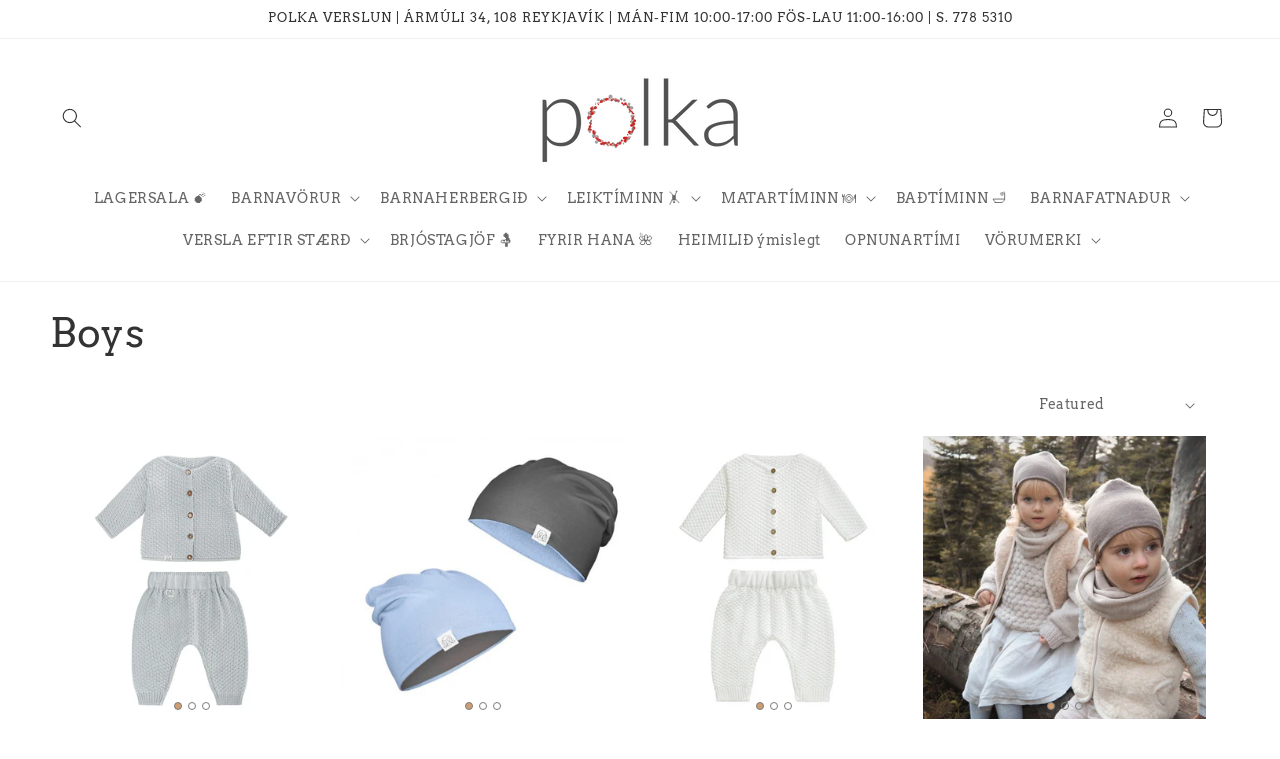

--- FILE ---
content_type: text/html; charset=utf-8
request_url: https://polka.is/collections/boys
body_size: 70356
content:
<!doctype html>
<html class="no-js" lang="is">
  <head>
    <meta charset="utf-8">
    <meta http-equiv="X-UA-Compatible" content="IE=edge">
    <meta name="viewport" content="width=device-width,initial-scale=1">
    <meta name="theme-color" content="">
    <link rel="canonical" href="https://polka.is/collections/boys"><link rel="icon" type="image/png" href="//polka.is/cdn/shop/files/Polka-Icon-Colour-MedRes.png?crop=center&height=32&v=1630595492&width=32"><link rel="preconnect" href="https://fonts.shopifycdn.com" crossorigin><title>
      Boys
 &ndash; Polka</title>

<!-- Avada Boost Sales Script -->

      


          
          
          
          
          
          
          
          
          
          <script>
            const AVADA_ENHANCEMENTS = {};
            AVADA_ENHANCEMENTS.contentProtection = false;
            AVADA_ENHANCEMENTS.hideCheckoutButon = false;
            AVADA_ENHANCEMENTS.cartSticky = false;
            AVADA_ENHANCEMENTS.multiplePixelStatus = false;
            AVADA_ENHANCEMENTS.inactiveStatus = false;
            AVADA_ENHANCEMENTS.cartButtonAnimationStatus = false;
            AVADA_ENHANCEMENTS.whatsappStatus = false;
            AVADA_ENHANCEMENTS.messengerStatus = false;
            AVADA_ENHANCEMENTS.livechatStatus = false;
          </script>



























      <script>
        const AVADA_CDT = {};
        AVADA_CDT.products = [];
        AVADA_CDT.template = "collection";
        AVADA_CDT.collections = [];
        

        const AVADA_INVQTY = {};
        

        AVADA_CDT.cartitem = 0;
        AVADA_CDT.moneyformat = `{{amount_no_decimals}} kr`;
        AVADA_CDT.cartTotalPrice = 0;
        

        window.AVADA_BADGES = window.AVADA_BADGES || {};
        window.AVADA_BADGES = [{"badgeEffect":"","showBadgeBorder":false,"badgePageType":"product","headerText":"Secure Checkout With","badgeBorderRadius":3,"collectionPageInlinePosition":"after","description":"Increase a sense of urgency and boost conversation rate on each product page. ","badgeStyle":"color","badgeList":["https:\/\/cdn1.avada.io\/boost-sales\/visa.svg","https:\/\/cdn1.avada.io\/boost-sales\/mastercard.svg","https:\/\/cdn1.avada.io\/boost-sales\/americanexpress.svg","https:\/\/cdn1.avada.io\/boost-sales\/discover.svg","https:\/\/cdn1.avada.io\/boost-sales\/paypal.svg","https:\/\/cdn1.avada.io\/boost-sales\/applepay.svg","https:\/\/cdn1.avada.io\/boost-sales\/googlepay.svg"],"cartInlinePosition":"after","isSetCustomWidthMobile":false,"homePageInlinePosition":"after","createdAt":"2024-01-23T14:18:29.377Z","badgeWidth":"full-width","showHeaderText":true,"showBadges":true,"customWidthSize":450,"cartPosition":"","shopDomain":"polka-onlinestore.myshopify.com","shopId":"dnu3FW5mqcYBWlUjJirV","inlinePosition":"after","badgeBorderColor":"#e1e1e1","headingSize":16,"badgeCustomSize":70,"badgesSmartSelector":false,"headingColor":"#232323","textAlign":"avada-align-center","badgeSize":"small","priority":"0","collectionPagePosition":"","customWidthSizeInMobile":450,"name":"Product Pages","position":"","homePagePosition":"","status":true,"font":"default","removeBranding":true,"id":"h61OYY32JkyTZCZTmEiD"},{"badgeEffect":"","showBadgeBorder":false,"badgePageType":"footer","headerText":"","badgeBorderRadius":3,"collectionPageInlinePosition":"after","description":"Win customers' trust from every pages by showing various trust badges at website's footer.","badgeStyle":"color","badgeList":["https:\/\/cdn1.avada.io\/boost-sales\/visa.svg","https:\/\/cdn1.avada.io\/boost-sales\/mastercard.svg","https:\/\/cdn1.avada.io\/boost-sales\/americanexpress.svg","https:\/\/cdn1.avada.io\/boost-sales\/discover.svg","https:\/\/cdn1.avada.io\/boost-sales\/paypal.svg","https:\/\/cdn1.avada.io\/boost-sales\/applepay.svg","https:\/\/cdn1.avada.io\/boost-sales\/googlepay.svg"],"cartInlinePosition":"after","isSetCustomWidthMobile":false,"homePageInlinePosition":"after","createdAt":"2024-01-23T14:18:29.000Z","badgeWidth":"full-width","showHeaderText":true,"showBadges":true,"customWidthSize":450,"cartPosition":"","shopDomain":"polka-onlinestore.myshopify.com","shopId":"dnu3FW5mqcYBWlUjJirV","inlinePosition":"after","badgeBorderColor":"#e1e1e1","headingSize":16,"badgeCustomSize":40,"badgesSmartSelector":false,"headingColor":"#232323","textAlign":"avada-align-center","badgeSize":"custom","priority":"0","selectedPreset":"Payment 1","collectionPagePosition":"","customWidthSizeInMobile":450,"name":"Footer","position":"","homePagePosition":"","status":true,"font":"default","removeBranding":true,"id":"EopZEfzSdYHGutHWQaDY"}];

        window.AVADA_GENERAL_SETTINGS = window.AVADA_GENERAL_SETTINGS || {};
        window.AVADA_GENERAL_SETTINGS = null;

        window.AVADA_COUNDOWNS = window.AVADA_COUNDOWNS || {};
        window.AVADA_COUNDOWNS = [{},{},{"id":"nMM6PJhwC4dDpdyy8gZw","categoryNumbWidth":30,"numbWidth":60,"countdownSmartSelector":false,"collectionPageInlinePosition":"after","stockTextSize":16,"daysText":"Days","countdownEndAction":"HIDE_COUNTDOWN","secondsText":"Seconds","saleCustomSeconds":"59","createdAt":"2024-01-23T14:18:29.200Z","txtDatePos":"txt_outside_box","numbHeight":60,"txtDateSize":16,"shopId":"dnu3FW5mqcYBWlUjJirV","inlinePosition":"after","headingSize":30,"categoryTxtDateSize":8,"textAlign":"text-center","displayLayout":"square-countdown","categoryNumberSize":14,"priority":"0","displayType":"ALL_PRODUCT","numbBorderColor":"#cccccc","productIds":[],"collectionPagePosition":"","name":"Product Pages","numbBorderWidth":1,"manualDisplayPlacement":"after","position":"form[action='\/cart\/add']","showCountdownTimer":true,"conditions":{"type":"ALL","conditions":[{"type":"TITLE","operation":"CONTAINS","value":""}]},"timeUnits":"unit-dhms","status":true,"manualDisplayPosition":"form[action='\/cart\/add']","stockTextBefore":"Only {{stock_qty}} left in stock. Hurry up 🔥","saleCustomMinutes":"10","categoryUseDefaultSize":true,"description":"Increase urgency and boost conversions for each product page.","saleDateType":"date-custom","numbBgColor":"#ffffff","txtDateColor":"#122234","numbColor":"#122234","minutesText":"Minutes","showInventoryCountdown":true,"numbBorderRadius":0,"shopDomain":"polka-onlinestore.myshopify.com","countdownTextBottom":"","productExcludeIds":[],"headingColor":"#0985C5","stockType":"real_stock","linkText":"Hurry! sale ends in","saleCustomHours":"00","hoursText":"Hours","categoryTxtDatePos":"txt_outside_box","useDefaultSize":true,"stockTextColor":"#122234","categoryNumbHeight":30,"saleCustomDays":"00","removeBranding":true}];

        window.AVADA_STOCK_COUNTDOWNS = window.AVADA_STOCK_COUNTDOWNS || {};
        window.AVADA_STOCK_COUNTDOWNS = {};

        window.AVADA_COUNDOWNS_V2 = window.AVADA_COUNDOWNS_V2 || {};
        window.AVADA_COUNDOWNS_V2 = [];

        window.AVADA_BADGES_V2 = window.AVADA_BADGES_V2 || {};
        window.AVADA_BADGES_V2 = [];

        window.AVADA_INACTIVE_TAB = window.AVADA_INACTIVE_TAB || {};
        window.AVADA_INACTIVE_TAB = null;

        window.AVADA_LIVECHAT = window.AVADA_LIVECHAT || {};
        window.AVADA_LIVECHAT = null;

        window.AVADA_STICKY_ATC = window.AVADA_STICKY_ATC || {};
        window.AVADA_STICKY_ATC = null;

        window.AVADA_ATC_ANIMATION = window.AVADA_ATC_ANIMATION || {};
        window.AVADA_ATC_ANIMATION = null;

        window.AVADA_SP = window.AVADA_SP || {};
        window.AVADA_SP = {"shop":"dnu3FW5mqcYBWlUjJirV","configuration":{"position":"bottom-left","hide_time_ago":false,"smart_hide":false,"smart_hide_time":3,"smart_hide_unit":"days","truncate_product_name":true,"display_duration":5,"first_delay":10,"pops_interval":10,"max_pops_display":20,"show_mobile":true,"mobile_position":"bottom","animation":"fadeInUp","out_animation":"fadeOutDown","with_sound":false,"display_order":"order","only_product_viewing":false,"notice_continuously":false,"custom_css":"","replay":true,"included_urls":"","excluded_urls":"","excluded_product_type":"","countries_all":true,"countries":[],"allow_show":"all","hide_close":true,"close_time":1,"close_time_unit":"days","support_rtl":false},"notifications":{"n0znyyWFREbVO11NAHEd":{"settings":{"heading_text":"{{first_name}} in {{city}}, {{country}}","heading_font_weight":500,"heading_font_size":12,"content_text":"Purchased {{product_name}}","content_font_weight":800,"content_font_size":13,"background_image":"","background_color":"#FFF","heading_color":"#111","text_color":"#142A47","time_color":"#234342","with_border":false,"border_color":"#333333","border_width":1,"border_radius":20,"image_border_radius":20,"heading_decoration":null,"hover_product_decoration":null,"hover_product_color":"#122234","with_box_shadow":true,"font":"Raleway","language_code":"en","with_static_map":false,"use_dynamic_names":false,"dynamic_names":"","use_flag":false,"popup_custom_link":"","popup_custom_image":"","display_type":"popup","use_counter":false,"counter_color":"#0b4697","counter_unit_color":"#0b4697","counter_unit_plural":"views","counter_unit_single":"view","truncate_product_name":false,"allow_show":"all","included_urls":"","excluded_urls":""},"type":"order","items":[],"source":"shopify\/order"}},"removeBranding":true};

        window.AVADA_SP_V2 = window.AVADA_SP_V2 || {};
        window.AVADA_SP_V2 = [];

        window.AVADA_SETTING_SP_V2 = window.AVADA_SETTING_SP_V2 || {};
        window.AVADA_SETTING_SP_V2 = {"show_mobile":true,"countries_all":true,"display_order":"order","hide_time_ago":false,"max_pops_display":30,"first_delay":4,"custom_css":"","notice_continuously":false,"orderItems":[{"date":"2024-01-23T13:05:45.000Z","country":"","city":"","shipping_first_name":"","product_image":"https:\/\/cdn.shopify.com\/s\/files\/1\/0221\/8341\/1808\/files\/20230513_123834.jpg?v=1683981788","shipping_city":"","type":"order","product_name":"Tækifæriskort","product_id":7960579440855,"product_handle":"taekifaeriskort","first_name":"","shipping_country":"","product_link":"https:\/\/polka-onlinestore.myshopify.com\/products\/taekifaeriskort"},{"date":"2024-01-23T13:05:06.000Z","country":"","city":"","shipping_first_name":"","product_image":"https:\/\/cdn.shopify.com\/s\/files\/1\/0221\/8341\/1808\/products\/bamboo-set-light-blue.png?v=1669231947","shipping_city":"","type":"order","product_name":"Handprjónað Ungbarnasett úr bambus - Light Blue","product_id":7853056622807,"product_handle":"sett-ur-bambus-light-blue","first_name":"","shipping_country":"","product_link":"https:\/\/polka-onlinestore.myshopify.com\/products\/sett-ur-bambus-light-blue"},{"date":"2024-01-23T13:05:06.000Z","country":"","city":"","shipping_first_name":"","product_image":"https:\/\/cdn.shopify.com\/s\/files\/1\/0221\/8341\/1808\/products\/skarpetki-bambusowe-2-pak-szary-blekit.png?v=1690549571","shipping_city":"","type":"order","product_name":"Bambus Ungbarnasokkar 2-pack (Gray Blue)","product_id":7560133869783,"product_handle":"bambus-ungbarnasokkar-2-pack-gray-blue","first_name":"","shipping_country":"","product_link":"https:\/\/polka-onlinestore.myshopify.com\/products\/bambus-ungbarnasokkar-2-pack-gray-blue"},{"date":"2024-01-23T13:05:06.000Z","country":"","city":"","shipping_first_name":"","product_image":"https:\/\/cdn.shopify.com\/s\/files\/1\/0221\/8341\/1808\/products\/beeswax-crayons-classic.jpg?v=1680311313","shipping_city":"","type":"order","product_name":"Býflugna vaxlitir","product_id":7939954573527,"product_handle":"beewax-crayons","first_name":"","shipping_country":"","product_link":"https:\/\/polka-onlinestore.myshopify.com\/products\/beewax-crayons"},{"date":"2024-01-23T09:28:36.000Z","country":"","city":"","shipping_first_name":"","product_image":"https:\/\/cdn.shopify.com\/s\/files\/1\/0221\/8341\/1808\/products\/posciel-bambusowa-z-wypelnieniem-ale-koale.png?v=1665496602","shipping_city":"","type":"order","product_name":"Sæng og koddi Sett úr bambus - Koala","product_id":7817859104983,"product_handle":"bambus-rumsett-med-fyllingu-koala","first_name":"","shipping_country":"","product_link":"https:\/\/polka-onlinestore.myshopify.com\/products\/bambus-rumsett-med-fyllingu-koala"},{"date":"2024-01-23T09:28:36.000Z","country":"","city":"","shipping_first_name":"","product_image":"https:\/\/cdn.shopify.com\/s\/files\/1\/0221\/8341\/1808\/products\/5902983490449_BOX.jpg?v=1680380096","shipping_city":"","type":"order","product_name":"Make-a-Match Brunabíll Púsl 2+","product_id":7939940876503,"product_handle":"make-a-match-puzzle-fire-truck","first_name":"","shipping_country":"","product_link":"https:\/\/polka-onlinestore.myshopify.com\/products\/make-a-match-puzzle-fire-truck"},{"date":"2024-01-22T23:16:02.000Z","country":"Iceland","city":"Sandgerdi","shipping_first_name":"Karolina","product_image":"https:\/\/cdn.shopify.com\/s\/files\/1\/0221\/8341\/1808\/files\/Untitleddesign_28.png?v=1704901293","shipping_city":"Sandgerdi","type":"order","product_name":"Nagbolti - Sensory Ball","product_id":8238585479383,"product_handle":"nagbolti-sensory-ball","first_name":"Karolina","shipping_country":"Iceland","product_link":"https:\/\/polka-onlinestore.myshopify.com\/products\/nagbolti-sensory-ball"},{"date":"2024-01-22T23:16:02.000Z","country":"Iceland","city":"Sandgerdi","shipping_first_name":"Karolina","product_image":"https:\/\/cdn.shopify.com\/s\/files\/1\/0221\/8341\/1808\/files\/rainbow-stacker-and-teether-toy-jellystone-designs-1080px_2000x_ec0bdad4-441a-4f6d-bc32-f2371ae1c059.webp?v=1704900528","shipping_city":"Sandgerdi","type":"order","product_name":"Staflturn \u0026 Nagdót - Rainbow Stacker \u0026 Teether","product_id":8238606647511,"product_handle":"staflturn-nagdot-rainbow-stacker-teether","first_name":"Karolina","shipping_country":"Iceland","product_link":"https:\/\/polka-onlinestore.myshopify.com\/products\/staflturn-nagdot-rainbow-stacker-teether"},{"date":"2024-01-22T23:16:02.000Z","country":"Iceland","city":"Sandgerdi","shipping_first_name":"Karolina","product_image":"https:\/\/cdn.shopify.com\/s\/files\/1\/0221\/8341\/1808\/files\/B37A9714b.jpg?v=1685658390","shipping_city":"Sandgerdi","type":"order","product_name":"Sokkar með slaufu - Pink","product_id":7970342273239,"product_handle":"sokkar-med-slaufu-pink","first_name":"Karolina","shipping_country":"Iceland","product_link":"https:\/\/polka-onlinestore.myshopify.com\/products\/sokkar-med-slaufu-pink"},{"date":"2024-01-22T23:16:02.000Z","country":"Iceland","city":"Sandgerdi","shipping_first_name":"Karolina","product_image":"https:\/\/cdn.shopify.com\/s\/files\/1\/0221\/8341\/1808\/products\/0dba7c21b3783ce0063013448b179e938b3f010c.jpg?v=1647259599","shipping_city":"Sandgerdi","type":"order","product_name":"Náttgalli - Graphite Moon","product_id":6923194106015,"product_handle":"nattgalli-graphite-moon","first_name":"Karolina","shipping_country":"Iceland","product_link":"https:\/\/polka-onlinestore.myshopify.com\/products\/nattgalli-graphite-moon"},{"date":"2024-01-22T23:16:02.000Z","country":"Iceland","city":"Sandgerdi","shipping_first_name":"Karolina","product_image":"https:\/\/cdn.shopify.com\/s\/files\/1\/0221\/8341\/1808\/files\/20210215-SLA_5005-Edit.jpg?v=1685548525","shipping_city":"Sandgerdi","type":"order","product_name":"Hnésokkar með vængjum - Pink","product_id":7969910292695,"product_handle":"hnesokkar-med-vaengjum-pink","first_name":"Karolina","shipping_country":"Iceland","product_link":"https:\/\/polka-onlinestore.myshopify.com\/products\/hnesokkar-med-vaengjum-pink"},{"date":"2024-01-22T22:03:48.000Z","country":"Iceland","city":"Kópavogur","shipping_first_name":"","product_image":"https:\/\/cdn.shopify.com\/s\/files\/1\/0221\/8341\/1808\/files\/374-768x768_jpg.webp?v=1691517849","shipping_city":"","type":"order","product_name":"Vegglímmiði - Flugdrekar II","product_id":8129747026135,"product_handle":"vegglimmidi-flugdrekar-ii","first_name":"Magðalena","shipping_country":"","product_link":"https:\/\/polka-onlinestore.myshopify.com\/products\/vegglimmidi-flugdrekar-ii"},{"date":"2024-01-22T15:01:25.000Z","country":"","city":"","shipping_first_name":"","product_image":"https:\/\/cdn.shopify.com\/s\/files\/1\/0221\/8341\/1808\/files\/28a.jpg?v=1683141113","shipping_city":"","type":"order","product_name":"Heilgalli með bangsaeyrum - Lila","product_id":7956581187799,"product_handle":"heilgalli-med-bangsaeyrum-lila","first_name":"","shipping_country":"","product_link":"https:\/\/polka-onlinestore.myshopify.com\/products\/heilgalli-med-bangsaeyrum-lila"},{"date":"2024-01-22T15:01:25.000Z","country":"","city":"","shipping_first_name":"","product_image":"https:\/\/cdn.shopify.com\/s\/files\/1\/0221\/8341\/1808\/files\/BrownSweetDonutPromoPoster_InstagramPost_Square_4.png?v=1691501950","shipping_city":"","type":"order","product_name":"Heilgalli með bangsaeyrum - Blue Waves","product_id":7956584333527,"product_handle":"heilgalli-med-bangsaeyrum-blue-waves","first_name":"","shipping_country":"","product_link":"https:\/\/polka-onlinestore.myshopify.com\/products\/heilgalli-med-bangsaeyrum-blue-waves"},{"date":"2024-01-22T14:48:03.000Z","country":"","city":"","shipping_first_name":"","product_image":"https:\/\/cdn.shopify.com\/s\/files\/1\/0221\/8341\/1808\/files\/9788366501522_BOX1.jpg?v=1692891357","shipping_city":"","type":"order","product_name":"Looong Coloring Books - Animals 18m+","product_id":8134718128343,"product_handle":"looong-coloring-books-animals-18m","first_name":"","shipping_country":"","product_link":"https:\/\/polka-onlinestore.myshopify.com\/products\/looong-coloring-books-animals-18m"},{"date":"2024-01-22T14:48:03.000Z","country":"","city":"","shipping_first_name":"","product_image":"https:\/\/cdn.shopify.com\/s\/files\/1\/0221\/8341\/1808\/files\/BrownSweetDonutPromoPoster_InstagramPost_Square_5.png?v=1691503762","shipping_city":"","type":"order","product_name":"Heilgalli með bangsaeyrum - Flower st. 92-116","product_id":7824177299671,"product_handle":"copy-of-heilgalli-med-bangsaeyrum-peach-st-92-116","first_name":"","shipping_country":"","product_link":"https:\/\/polka-onlinestore.myshopify.com\/products\/copy-of-heilgalli-med-bangsaeyrum-peach-st-92-116"},{"date":"2024-01-22T14:48:03.000Z","country":"","city":"","shipping_first_name":"","product_image":"https:\/\/cdn.shopify.com\/s\/files\/1\/0221\/8341\/1808\/files\/SW034-768x767_jpg.webp?v=1697813052","shipping_city":"","type":"order","product_name":"Skrautlímmiðar - Jólasett III","product_id":8161292320983,"product_handle":"skrautlimmidar-jolasett-iii","first_name":"","shipping_country":"","product_link":"https:\/\/polka-onlinestore.myshopify.com\/products\/skrautlimmidar-jolasett-iii"},{"date":"2024-01-22T14:48:03.000Z","country":"","city":"","shipping_first_name":"","product_image":"https:\/\/cdn.shopify.com\/s\/files\/1\/0221\/8341\/1808\/files\/Czapka-Niemowleca-Wiazana-Rozowa-Hello-5154.jpg?v=1684273321","shipping_city":"","type":"order","product_name":"Ungbarnahúfa með bangsaeyrum - Pink","product_id":7962462126295,"product_handle":"ungbarnahufa-med-bangsaeyrum-pink","first_name":"","shipping_country":"","product_link":"https:\/\/polka-onlinestore.myshopify.com\/products\/ungbarnahufa-med-bangsaeyrum-pink"},{"date":"2024-01-22T14:48:03.000Z","country":"","city":"","shipping_first_name":"","product_image":"https:\/\/cdn.shopify.com\/s\/files\/1\/0221\/8341\/1808\/files\/Czapka-Niemowleca-Wiazana-Szara-Hello-5155.jpg?v=1684273687","shipping_city":"","type":"order","product_name":"Ungbarnahúfa með kisueyrum - Gray","product_id":7962462650583,"product_handle":"ungbarnahufa-med-kisueyrum-gray","first_name":"","shipping_country":"","product_link":"https:\/\/polka-onlinestore.myshopify.com\/products\/ungbarnahufa-med-kisueyrum-gray"},{"date":"2024-01-22T14:48:03.000Z","country":"","city":"","shipping_first_name":"","product_image":"https:\/\/cdn.shopify.com\/s\/files\/1\/0221\/8341\/1808\/files\/Polspiochy-Niemowlece-Bezowe-Wooden-Pony-50-4572.webp?v=1691499607","shipping_city":"","type":"order","product_name":"Ungbarnabuxur - Beige","product_id":8129682768087,"product_handle":"ungbarnabuxur-beige","first_name":"","shipping_country":"","product_link":"https:\/\/polka-onlinestore.myshopify.com\/products\/ungbarnabuxur-beige"},{"date":"2024-01-22T14:48:03.000Z","country":"","city":"","shipping_first_name":"","product_image":"https:\/\/cdn.shopify.com\/s\/files\/1\/0221\/8341\/1808\/files\/Body-Rozpinane-Niemowlece-Bezowe-Wooden-Pony-50-4560.webp?v=1691500207","shipping_city":"","type":"order","product_name":"Ungbarnasamfella - Beige Wooden Pony","product_id":8129683718359,"product_handle":"ungbarnasamfella-beige-wooden-pony","first_name":"","shipping_country":"","product_link":"https:\/\/polka-onlinestore.myshopify.com\/products\/ungbarnasamfella-beige-wooden-pony"},{"date":"2024-01-22T13:21:19.000Z","country":"","city":"","shipping_first_name":"","product_image":"https:\/\/cdn.shopify.com\/s\/files\/1\/0221\/8341\/1808\/products\/t12.jpg?v=1666650855","shipping_city":"","type":"order","product_name":"Krítarvegglímmiði - Cat","product_id":7830676734167,"product_handle":"kritarvegglimmidi-kisa","first_name":"","shipping_country":"","product_link":"https:\/\/polka-onlinestore.myshopify.com\/products\/kritarvegglimmidi-kisa"},{"date":"2024-01-22T10:09:32.000Z","country":"Iceland","city":"Reykjavík","shipping_first_name":"Lilja Ósk","product_image":"https:\/\/cdn.shopify.com\/s\/files\/1\/0221\/8341\/1808\/files\/7_ee2cea6e-fdb9-4126-85d5-c3ae6e608379.png?v=1692104946","shipping_city":"Reykjavík","type":"order","product_name":"Svefnpoki fyrir 1-5 ára - Boho","product_id":7915379622103,"product_handle":"copy-of-muslin-svefnpoki-med-skalmum-s-chocolate","first_name":"Lilja Ósk","shipping_country":"Iceland","product_link":"https:\/\/polka-onlinestore.myshopify.com\/products\/copy-of-muslin-svefnpoki-med-skalmum-s-chocolate"},{"date":"2024-01-22T10:09:32.000Z","country":"Iceland","city":"Reykjavík","shipping_first_name":"Lilja Ósk","product_image":"https:\/\/cdn.shopify.com\/s\/files\/1\/0221\/8341\/1808\/files\/BrownSweetDonutPromoPoster_InstagramPost_Square_4.png?v=1691501950","shipping_city":"Reykjavík","type":"order","product_name":"Heilgalli með bangsaeyrum - Blue Waves","product_id":7956584333527,"product_handle":"heilgalli-med-bangsaeyrum-blue-waves","first_name":"Lilja Ósk","shipping_country":"Iceland","product_link":"https:\/\/polka-onlinestore.myshopify.com\/products\/heilgalli-med-bangsaeyrum-blue-waves"},{"date":"2024-01-21T19:02:23.000Z","country":"Iceland","city":"Hafnarfjörður","shipping_first_name":"Sólveig Ösp","product_image":"https:\/\/cdn.shopify.com\/s\/files\/1\/0221\/8341\/1808\/files\/20220105-SLA_2134_1.jpg?v=1685547114","shipping_city":"Hafnarfjörður","type":"order","product_name":"Hnésokkar með tjulli – Beige","product_id":7969905803479,"product_handle":"hnesokkar-med-tjulli-beige","first_name":"Sólveig Ösp","shipping_country":"Iceland","product_link":"https:\/\/polka-onlinestore.myshopify.com\/products\/hnesokkar-med-tjulli-beige"},{"date":"2024-01-21T19:02:23.000Z","country":"Iceland","city":"Hafnarfjörður","shipping_first_name":"Sólveig Ösp","product_image":"https:\/\/cdn.shopify.com\/s\/files\/1\/0221\/8341\/1808\/products\/t01.jpg?v=1666651222","shipping_city":"Hafnarfjörður","type":"order","product_name":"Krítarvegglímmiði - House with Stars","product_id":7830678307031,"product_handle":"kritarvegglimmidi-house-with-stars","first_name":"Sólveig Ösp","shipping_country":"Iceland","product_link":"https:\/\/polka-onlinestore.myshopify.com\/products\/kritarvegglimmidi-house-with-stars"},{"date":"2024-01-21T19:02:23.000Z","country":"Iceland","city":"Hafnarfjörður","shipping_first_name":"Sólveig Ösp","product_image":"https:\/\/cdn.shopify.com\/s\/files\/1\/0221\/8341\/1808\/files\/13b.jpg?v=1685547148","shipping_city":"Hafnarfjörður","type":"order","product_name":"Hnésokkar með tjulli – Powder Pink","product_id":7969895022807,"product_handle":"hnesokkar-med-tjulli-pink-i","first_name":"Sólveig Ösp","shipping_country":"Iceland","product_link":"https:\/\/polka-onlinestore.myshopify.com\/products\/hnesokkar-med-tjulli-pink-i"},{"date":"2024-01-21T19:02:23.000Z","country":"Iceland","city":"Hafnarfjörður","shipping_first_name":"Sólveig Ösp","product_image":"https:\/\/cdn.shopify.com\/s\/files\/1\/0221\/8341\/1808\/products\/nerkaclassic_machines_1.jpg?v=1680127576","shipping_city":"Hafnarfjörður","type":"order","product_name":"Mittistaska Mini - Vehicles","product_id":7938603417815,"product_handle":"mittistaska-mini-vehicles","first_name":"Sólveig Ösp","shipping_country":"Iceland","product_link":"https:\/\/polka-onlinestore.myshopify.com\/products\/mittistaska-mini-vehicles"},{"date":"2024-01-21T19:02:23.000Z","country":"Iceland","city":"Hafnarfjörður","shipping_first_name":"Sólveig Ösp","product_image":"https:\/\/cdn.shopify.com\/s\/files\/1\/0221\/8341\/1808\/files\/20210813-SLA_3069_mb.jpg?v=1685657376","shipping_city":"Hafnarfjörður","type":"order","product_name":"Sokkar með blúndu - Dirty Pink","product_id":7970340503767,"product_handle":"sokkar-med-blundu-dirty-pink","first_name":"Sólveig Ösp","shipping_country":"Iceland","product_link":"https:\/\/polka-onlinestore.myshopify.com\/products\/sokkar-med-blundu-dirty-pink"},{"date":"2024-01-21T19:02:23.000Z","country":"Iceland","city":"Hafnarfjörður","shipping_first_name":"Sólveig Ösp","product_image":"https:\/\/cdn.shopify.com\/s\/files\/1\/0221\/8341\/1808\/files\/20210813-SLA_3063_mb.jpg?v=1685657477","shipping_city":"Hafnarfjörður","type":"order","product_name":"Sokkar með blúndu - Violet","product_id":7970340602071,"product_handle":"sokkar-med-blundu-violet","first_name":"Sólveig Ösp","shipping_country":"Iceland","product_link":"https:\/\/polka-onlinestore.myshopify.com\/products\/sokkar-med-blundu-violet"}],"hide_close":true,"createdAt":"2024-01-23T14:18:29.016Z","excluded_product_type":"","display_duration":4,"support_rtl":false,"only_product_viewing":false,"shopId":"dnu3FW5mqcYBWlUjJirV","close_time_unit":"days","out_animation":"fadeOutDown","included_urls":"","pops_interval":4,"countries":[],"replay":true,"close_time":1,"smart_hide_unit":"hours","mobile_position":"bottom","smart_hide":false,"animation":"fadeInUp","smart_hide_time":4,"truncate_product_name":true,"excluded_urls":"","allow_show":"all","position":"bottom-left","with_sound":false,"font":"Raleway","id":"zZxZgGf02F0esYxGKPof"};

        window.AVADA_BS_EMBED = window.AVADA_BS_EMBED || {};
        window.AVADA_BS_EMBED.isSupportThemeOS = true
        window.AVADA_BS_EMBED.dupTrustBadge = true

        window.AVADA_BS_VERSION = window.AVADA_BS_VERSION || {};
        window.AVADA_BS_VERSION = { BSVersion : 'AVADA-BS-1.0.3'}

        window.AVADA_BS_FSB = window.AVADA_BS_FSB || {};
        window.AVADA_BS_FSB = {
          bars: [],
          cart: 0,
          compatible: {
            langify: ''
          }
        };

        window.AVADA_BADGE_CART_DRAWER = window.AVADA_BADGE_CART_DRAWER || {};
        window.AVADA_BADGE_CART_DRAWER = {id : 'null'};
      </script>
<!-- /Avada Boost Sales Script -->



    

    

<meta property="og:site_name" content="Polka">
<meta property="og:url" content="https://polka.is/collections/boys">
<meta property="og:title" content="Boys">
<meta property="og:type" content="website">
<meta property="og:description" content="Polka er barnavöruverslun með vandaðar skemmtilegar vörur úr umhverfisvænum efnum á sanngjörnu verði. Okkur langar að kynna nýjar og spennandi vörur á Íslenskum markaði. "><meta property="og:image" content="http://polka.is/cdn/shop/files/Polka-Logo-Colour-RGB-_HiRes.png?height=628&pad_color=ffffff&v=1642425255&width=1200">
  <meta property="og:image:secure_url" content="https://polka.is/cdn/shop/files/Polka-Logo-Colour-RGB-_HiRes.png?height=628&pad_color=ffffff&v=1642425255&width=1200">
  <meta property="og:image:width" content="1200">
  <meta property="og:image:height" content="628"><meta name="twitter:card" content="summary_large_image">
<meta name="twitter:title" content="Boys">
<meta name="twitter:description" content="Polka er barnavöruverslun með vandaðar skemmtilegar vörur úr umhverfisvænum efnum á sanngjörnu verði. Okkur langar að kynna nýjar og spennandi vörur á Íslenskum markaði. ">


    <script src="//polka.is/cdn/shop/t/39/assets/constants.js?v=58251544750838685771744224023" defer="defer"></script>
    <script src="//polka.is/cdn/shop/t/39/assets/pubsub.js?v=158357773527763999511744224023" defer="defer"></script>
    <script src="//polka.is/cdn/shop/t/39/assets/global.js?v=40820548392383841591744224023" defer="defer"></script><script src="//polka.is/cdn/shop/t/39/assets/animations.js?v=88693664871331136111744224023" defer="defer"></script><script>window.performance && window.performance.mark && window.performance.mark('shopify.content_for_header.start');</script><meta name="google-site-verification" content="DWnmzqH0l1LqmZacsFLwVk6-mbiQR6vfUh-6x5Ip_ZI">
<meta id="shopify-digital-wallet" name="shopify-digital-wallet" content="/22183411808/digital_wallets/dialog">
<link rel="alternate" type="application/atom+xml" title="Feed" href="/collections/boys.atom" />
<link rel="alternate" type="application/json+oembed" href="https://polka.is/collections/boys.oembed">
<script async="async" src="/checkouts/internal/preloads.js?locale=is-IS"></script>
<script id="shopify-features" type="application/json">{"accessToken":"ed9882828cbae1d56191ed8999ea7559","betas":["rich-media-storefront-analytics"],"domain":"polka.is","predictiveSearch":true,"shopId":22183411808,"locale":"en"}</script>
<script>var Shopify = Shopify || {};
Shopify.shop = "polka-onlinestore.myshopify.com";
Shopify.locale = "is";
Shopify.currency = {"active":"ISK","rate":"1.0"};
Shopify.country = "IS";
Shopify.theme = {"name":"Polka2.0","id":150438248663,"schema_name":"Dawn","schema_version":"12.0.0","theme_store_id":887,"role":"main"};
Shopify.theme.handle = "null";
Shopify.theme.style = {"id":null,"handle":null};
Shopify.cdnHost = "polka.is/cdn";
Shopify.routes = Shopify.routes || {};
Shopify.routes.root = "/";</script>
<script type="module">!function(o){(o.Shopify=o.Shopify||{}).modules=!0}(window);</script>
<script>!function(o){function n(){var o=[];function n(){o.push(Array.prototype.slice.apply(arguments))}return n.q=o,n}var t=o.Shopify=o.Shopify||{};t.loadFeatures=n(),t.autoloadFeatures=n()}(window);</script>
<script id="shop-js-analytics" type="application/json">{"pageType":"collection"}</script>
<script defer="defer" async type="module" src="//polka.is/cdn/shopifycloud/shop-js/modules/v2/client.init-shop-cart-sync_C5BV16lS.en.esm.js"></script>
<script defer="defer" async type="module" src="//polka.is/cdn/shopifycloud/shop-js/modules/v2/chunk.common_CygWptCX.esm.js"></script>
<script type="module">
  await import("//polka.is/cdn/shopifycloud/shop-js/modules/v2/client.init-shop-cart-sync_C5BV16lS.en.esm.js");
await import("//polka.is/cdn/shopifycloud/shop-js/modules/v2/chunk.common_CygWptCX.esm.js");

  window.Shopify.SignInWithShop?.initShopCartSync?.({"fedCMEnabled":true,"windoidEnabled":true});

</script>
<script>(function() {
  var isLoaded = false;
  function asyncLoad() {
    if (isLoaded) return;
    isLoaded = true;
    var urls = ["https:\/\/api.revy.io\/bundle.js?shop=polka-onlinestore.myshopify.com","https:\/\/cdn.s3.pop-convert.com\/pcjs.production.min.js?unique_id=polka-onlinestore.myshopify.com\u0026shop=polka-onlinestore.myshopify.com","https:\/\/script.pop-convert.com\/new-micro\/production.pc.min.js?unique_id=polka-onlinestore.myshopify.com\u0026shop=polka-onlinestore.myshopify.com","https:\/\/cdn-bundler.nice-team.net\/app\/js\/bundler.js?shop=polka-onlinestore.myshopify.com"];
    for (var i = 0; i < urls.length; i++) {
      var s = document.createElement('script');
      s.type = 'text/javascript';
      s.async = true;
      s.src = urls[i];
      var x = document.getElementsByTagName('script')[0];
      x.parentNode.insertBefore(s, x);
    }
  };
  if(window.attachEvent) {
    window.attachEvent('onload', asyncLoad);
  } else {
    window.addEventListener('load', asyncLoad, false);
  }
})();</script>
<script id="__st">var __st={"a":22183411808,"offset":0,"reqid":"a13588d7-1b3d-47fa-8123-e150ae1dcc0c-1768677894","pageurl":"polka.is\/collections\/boys","u":"1b973c9a1a2a","p":"collection","rtyp":"collection","rid":152916557920};</script>
<script>window.ShopifyPaypalV4VisibilityTracking = true;</script>
<script id="captcha-bootstrap">!function(){'use strict';const t='contact',e='account',n='new_comment',o=[[t,t],['blogs',n],['comments',n],[t,'customer']],c=[[e,'customer_login'],[e,'guest_login'],[e,'recover_customer_password'],[e,'create_customer']],r=t=>t.map((([t,e])=>`form[action*='/${t}']:not([data-nocaptcha='true']) input[name='form_type'][value='${e}']`)).join(','),a=t=>()=>t?[...document.querySelectorAll(t)].map((t=>t.form)):[];function s(){const t=[...o],e=r(t);return a(e)}const i='password',u='form_key',d=['recaptcha-v3-token','g-recaptcha-response','h-captcha-response',i],f=()=>{try{return window.sessionStorage}catch{return}},m='__shopify_v',_=t=>t.elements[u];function p(t,e,n=!1){try{const o=window.sessionStorage,c=JSON.parse(o.getItem(e)),{data:r}=function(t){const{data:e,action:n}=t;return t[m]||n?{data:e,action:n}:{data:t,action:n}}(c);for(const[e,n]of Object.entries(r))t.elements[e]&&(t.elements[e].value=n);n&&o.removeItem(e)}catch(o){console.error('form repopulation failed',{error:o})}}const l='form_type',E='cptcha';function T(t){t.dataset[E]=!0}const w=window,h=w.document,L='Shopify',v='ce_forms',y='captcha';let A=!1;((t,e)=>{const n=(g='f06e6c50-85a8-45c8-87d0-21a2b65856fe',I='https://cdn.shopify.com/shopifycloud/storefront-forms-hcaptcha/ce_storefront_forms_captcha_hcaptcha.v1.5.2.iife.js',D={infoText:'Protected by hCaptcha',privacyText:'Privacy',termsText:'Terms'},(t,e,n)=>{const o=w[L][v],c=o.bindForm;if(c)return c(t,g,e,D).then(n);var r;o.q.push([[t,g,e,D],n]),r=I,A||(h.body.append(Object.assign(h.createElement('script'),{id:'captcha-provider',async:!0,src:r})),A=!0)});var g,I,D;w[L]=w[L]||{},w[L][v]=w[L][v]||{},w[L][v].q=[],w[L][y]=w[L][y]||{},w[L][y].protect=function(t,e){n(t,void 0,e),T(t)},Object.freeze(w[L][y]),function(t,e,n,w,h,L){const[v,y,A,g]=function(t,e,n){const i=e?o:[],u=t?c:[],d=[...i,...u],f=r(d),m=r(i),_=r(d.filter((([t,e])=>n.includes(e))));return[a(f),a(m),a(_),s()]}(w,h,L),I=t=>{const e=t.target;return e instanceof HTMLFormElement?e:e&&e.form},D=t=>v().includes(t);t.addEventListener('submit',(t=>{const e=I(t);if(!e)return;const n=D(e)&&!e.dataset.hcaptchaBound&&!e.dataset.recaptchaBound,o=_(e),c=g().includes(e)&&(!o||!o.value);(n||c)&&t.preventDefault(),c&&!n&&(function(t){try{if(!f())return;!function(t){const e=f();if(!e)return;const n=_(t);if(!n)return;const o=n.value;o&&e.removeItem(o)}(t);const e=Array.from(Array(32),(()=>Math.random().toString(36)[2])).join('');!function(t,e){_(t)||t.append(Object.assign(document.createElement('input'),{type:'hidden',name:u})),t.elements[u].value=e}(t,e),function(t,e){const n=f();if(!n)return;const o=[...t.querySelectorAll(`input[type='${i}']`)].map((({name:t})=>t)),c=[...d,...o],r={};for(const[a,s]of new FormData(t).entries())c.includes(a)||(r[a]=s);n.setItem(e,JSON.stringify({[m]:1,action:t.action,data:r}))}(t,e)}catch(e){console.error('failed to persist form',e)}}(e),e.submit())}));const S=(t,e)=>{t&&!t.dataset[E]&&(n(t,e.some((e=>e===t))),T(t))};for(const o of['focusin','change'])t.addEventListener(o,(t=>{const e=I(t);D(e)&&S(e,y())}));const B=e.get('form_key'),M=e.get(l),P=B&&M;t.addEventListener('DOMContentLoaded',(()=>{const t=y();if(P)for(const e of t)e.elements[l].value===M&&p(e,B);[...new Set([...A(),...v().filter((t=>'true'===t.dataset.shopifyCaptcha))])].forEach((e=>S(e,t)))}))}(h,new URLSearchParams(w.location.search),n,t,e,['guest_login'])})(!0,!0)}();</script>
<script integrity="sha256-4kQ18oKyAcykRKYeNunJcIwy7WH5gtpwJnB7kiuLZ1E=" data-source-attribution="shopify.loadfeatures" defer="defer" src="//polka.is/cdn/shopifycloud/storefront/assets/storefront/load_feature-a0a9edcb.js" crossorigin="anonymous"></script>
<script data-source-attribution="shopify.dynamic_checkout.dynamic.init">var Shopify=Shopify||{};Shopify.PaymentButton=Shopify.PaymentButton||{isStorefrontPortableWallets:!0,init:function(){window.Shopify.PaymentButton.init=function(){};var t=document.createElement("script");t.src="https://polka.is/cdn/shopifycloud/portable-wallets/latest/portable-wallets.en.js",t.type="module",document.head.appendChild(t)}};
</script>
<script data-source-attribution="shopify.dynamic_checkout.buyer_consent">
  function portableWalletsHideBuyerConsent(e){var t=document.getElementById("shopify-buyer-consent"),n=document.getElementById("shopify-subscription-policy-button");t&&n&&(t.classList.add("hidden"),t.setAttribute("aria-hidden","true"),n.removeEventListener("click",e))}function portableWalletsShowBuyerConsent(e){var t=document.getElementById("shopify-buyer-consent"),n=document.getElementById("shopify-subscription-policy-button");t&&n&&(t.classList.remove("hidden"),t.removeAttribute("aria-hidden"),n.addEventListener("click",e))}window.Shopify?.PaymentButton&&(window.Shopify.PaymentButton.hideBuyerConsent=portableWalletsHideBuyerConsent,window.Shopify.PaymentButton.showBuyerConsent=portableWalletsShowBuyerConsent);
</script>
<script data-source-attribution="shopify.dynamic_checkout.cart.bootstrap">document.addEventListener("DOMContentLoaded",(function(){function t(){return document.querySelector("shopify-accelerated-checkout-cart, shopify-accelerated-checkout")}if(t())Shopify.PaymentButton.init();else{new MutationObserver((function(e,n){t()&&(Shopify.PaymentButton.init(),n.disconnect())})).observe(document.body,{childList:!0,subtree:!0})}}));
</script>
<script id="sections-script" data-sections="header" defer="defer" src="//polka.is/cdn/shop/t/39/compiled_assets/scripts.js?v=9474"></script>
<script>window.performance && window.performance.mark && window.performance.mark('shopify.content_for_header.end');</script>


    <style data-shopify>
      @font-face {
  font-family: Arvo;
  font-weight: 400;
  font-style: normal;
  font-display: swap;
  src: url("//polka.is/cdn/fonts/arvo/arvo_n4.cf5897c91bef7f76bce9d45a5025155aa004d2c7.woff2") format("woff2"),
       url("//polka.is/cdn/fonts/arvo/arvo_n4.1700444de931e038b31bac25071cca458ea16547.woff") format("woff");
}

      @font-face {
  font-family: Arvo;
  font-weight: 700;
  font-style: normal;
  font-display: swap;
  src: url("//polka.is/cdn/fonts/arvo/arvo_n7.8f3c956fdc29536848b99e4058bb94c0bc6ff549.woff2") format("woff2"),
       url("//polka.is/cdn/fonts/arvo/arvo_n7.47184f58e3525193269c42cd7e67b9778a00317a.woff") format("woff");
}

      @font-face {
  font-family: Arvo;
  font-weight: 400;
  font-style: italic;
  font-display: swap;
  src: url("//polka.is/cdn/fonts/arvo/arvo_i4.d8127b51e6cc2b3be203c5afba45a1844d95ceb5.woff2") format("woff2"),
       url("//polka.is/cdn/fonts/arvo/arvo_i4.4be28d65a96908a2cecf22de59a141ec7337fa89.woff") format("woff");
}

      @font-face {
  font-family: Arvo;
  font-weight: 700;
  font-style: italic;
  font-display: swap;
  src: url("//polka.is/cdn/fonts/arvo/arvo_i7.a73955a3590c79e1cab6b631a00eae6de44d08f9.woff2") format("woff2"),
       url("//polka.is/cdn/fonts/arvo/arvo_i7.cc1c0f2d70931ac3bcbb67c2f96e807a26f9adaf.woff") format("woff");
}

      @font-face {
  font-family: Arvo;
  font-weight: 400;
  font-style: normal;
  font-display: swap;
  src: url("//polka.is/cdn/fonts/arvo/arvo_n4.cf5897c91bef7f76bce9d45a5025155aa004d2c7.woff2") format("woff2"),
       url("//polka.is/cdn/fonts/arvo/arvo_n4.1700444de931e038b31bac25071cca458ea16547.woff") format("woff");
}


      
        :root,
        .color-background-1 {
          --color-background: 255,255,255;
        
          --gradient-background: #ffffff;
        

        

        --color-foreground: 51,51,51;
        --color-background-contrast: 191,191,191;
        --color-shadow: 51,51,51;
        --color-button: 161,161,161;
        --color-button-text: 255,255,255;
        --color-secondary-button: 255,255,255;
        --color-secondary-button-text: 51,51,51;
        --color-link: 51,51,51;
        --color-badge-foreground: 51,51,51;
        --color-badge-background: 255,255,255;
        --color-badge-border: 51,51,51;
        --payment-terms-background-color: rgb(255 255 255);
      }
      
        
        .color-background-2 {
          --color-background: 243,243,243;
        
          --gradient-background: #f3f3f3;
        

        

        --color-foreground: 51,51,51;
        --color-background-contrast: 179,179,179;
        --color-shadow: 51,51,51;
        --color-button: 51,51,51;
        --color-button-text: 243,243,243;
        --color-secondary-button: 243,243,243;
        --color-secondary-button-text: 51,51,51;
        --color-link: 51,51,51;
        --color-badge-foreground: 51,51,51;
        --color-badge-background: 243,243,243;
        --color-badge-border: 51,51,51;
        --payment-terms-background-color: rgb(243 243 243);
      }
      
        
        .color-inverse {
          --color-background: 255,255,255;
        
          --gradient-background: #ffffff;
        

        

        --color-foreground: 206,158,114;
        --color-background-contrast: 191,191,191;
        --color-shadow: 51,51,51;
        --color-button: 255,255,255;
        --color-button-text: 51,51,51;
        --color-secondary-button: 255,255,255;
        --color-secondary-button-text: 206,158,114;
        --color-link: 206,158,114;
        --color-badge-foreground: 206,158,114;
        --color-badge-background: 255,255,255;
        --color-badge-border: 206,158,114;
        --payment-terms-background-color: rgb(255 255 255);
      }
      
        
        .color-accent-1 {
          --color-background: 51,51,51;
        
          --gradient-background: #333333;
        

        

        --color-foreground: 255,255,255;
        --color-background-contrast: 64,64,64;
        --color-shadow: 51,51,51;
        --color-button: 255,255,255;
        --color-button-text: 51,51,51;
        --color-secondary-button: 51,51,51;
        --color-secondary-button-text: 255,255,255;
        --color-link: 255,255,255;
        --color-badge-foreground: 255,255,255;
        --color-badge-background: 51,51,51;
        --color-badge-border: 255,255,255;
        --payment-terms-background-color: rgb(51 51 51);
      }
      
        
        .color-accent-2 {
          --color-background: 51,51,51;
        
          --gradient-background: #333333;
        

        

        --color-foreground: 255,255,255;
        --color-background-contrast: 64,64,64;
        --color-shadow: 51,51,51;
        --color-button: 255,255,255;
        --color-button-text: 51,51,51;
        --color-secondary-button: 51,51,51;
        --color-secondary-button-text: 255,255,255;
        --color-link: 255,255,255;
        --color-badge-foreground: 255,255,255;
        --color-badge-background: 51,51,51;
        --color-badge-border: 255,255,255;
        --payment-terms-background-color: rgb(51 51 51);
      }
      

      body, .color-background-1, .color-background-2, .color-inverse, .color-accent-1, .color-accent-2 {
        color: rgba(var(--color-foreground), 0.75);
        background-color: rgb(var(--color-background));
      }

      :root {
        --font-body-family: Arvo, serif;
        --font-body-style: normal;
        --font-body-weight: 400;
        --font-body-weight-bold: 700;

        --font-heading-family: Arvo, serif;
        --font-heading-style: normal;
        --font-heading-weight: 400;

        --font-body-scale: 1.0;
        --font-heading-scale: 1.0;

        --media-padding: px;
        --media-border-opacity: 0.05;
        --media-border-width: 1px;
        --media-radius: 0px;
        --media-shadow-opacity: 0.0;
        --media-shadow-horizontal-offset: 0px;
        --media-shadow-vertical-offset: 0px;
        --media-shadow-blur-radius: 0px;
        --media-shadow-visible: 0;

        --page-width: 130rem;
        --page-width-margin: 0rem;

        --product-card-image-padding: 0.0rem;
        --product-card-corner-radius: 0.0rem;
        --product-card-text-alignment: left;
        --product-card-border-width: 0.0rem;
        --product-card-border-opacity: 0.0;
        --product-card-shadow-opacity: 0.1;
        --product-card-shadow-visible: 1;
        --product-card-shadow-horizontal-offset: 0.0rem;
        --product-card-shadow-vertical-offset: 0.0rem;
        --product-card-shadow-blur-radius: 0.0rem;

        --collection-card-image-padding: 0.0rem;
        --collection-card-corner-radius: 0.0rem;
        --collection-card-text-alignment: left;
        --collection-card-border-width: 0.0rem;
        --collection-card-border-opacity: 0.0;
        --collection-card-shadow-opacity: 0.1;
        --collection-card-shadow-visible: 1;
        --collection-card-shadow-horizontal-offset: 0.0rem;
        --collection-card-shadow-vertical-offset: 0.0rem;
        --collection-card-shadow-blur-radius: 0.0rem;

        --blog-card-image-padding: 0.0rem;
        --blog-card-corner-radius: 0.0rem;
        --blog-card-text-alignment: left;
        --blog-card-border-width: 0.0rem;
        --blog-card-border-opacity: 0.0;
        --blog-card-shadow-opacity: 0.1;
        --blog-card-shadow-visible: 1;
        --blog-card-shadow-horizontal-offset: 0.0rem;
        --blog-card-shadow-vertical-offset: 0.0rem;
        --blog-card-shadow-blur-radius: 0.0rem;

        --badge-corner-radius: 4.0rem;

        --popup-border-width: 1px;
        --popup-border-opacity: 0.1;
        --popup-corner-radius: 0px;
        --popup-shadow-opacity: 0.0;
        --popup-shadow-horizontal-offset: 0px;
        --popup-shadow-vertical-offset: 0px;
        --popup-shadow-blur-radius: 0px;

        --drawer-border-width: 1px;
        --drawer-border-opacity: 0.1;
        --drawer-shadow-opacity: 0.0;
        --drawer-shadow-horizontal-offset: 0px;
        --drawer-shadow-vertical-offset: 0px;
        --drawer-shadow-blur-radius: 0px;

        --spacing-sections-desktop: 0px;
        --spacing-sections-mobile: 0px;

        --grid-desktop-vertical-spacing: 8px;
        --grid-desktop-horizontal-spacing: 8px;
        --grid-mobile-vertical-spacing: 4px;
        --grid-mobile-horizontal-spacing: 4px;

        --text-boxes-border-opacity: 0.0;
        --text-boxes-border-width: 0px;
        --text-boxes-radius: 0px;
        --text-boxes-shadow-opacity: 0.0;
        --text-boxes-shadow-visible: 0;
        --text-boxes-shadow-horizontal-offset: 0px;
        --text-boxes-shadow-vertical-offset: 0px;
        --text-boxes-shadow-blur-radius: 0px;

        --buttons-radius: 0px;
        --buttons-radius-outset: 0px;
        --buttons-border-width: 1px;
        --buttons-border-opacity: 1.0;
        --buttons-shadow-opacity: 0.0;
        --buttons-shadow-visible: 0;
        --buttons-shadow-horizontal-offset: 0px;
        --buttons-shadow-vertical-offset: 0px;
        --buttons-shadow-blur-radius: 0px;
        --buttons-border-offset: 0px;

        --inputs-radius: 0px;
        --inputs-border-width: 1px;
        --inputs-border-opacity: 0.55;
        --inputs-shadow-opacity: 0.0;
        --inputs-shadow-horizontal-offset: 0px;
        --inputs-margin-offset: 0px;
        --inputs-shadow-vertical-offset: 0px;
        --inputs-shadow-blur-radius: 0px;
        --inputs-radius-outset: 0px;

        --variant-pills-radius: 40px;
        --variant-pills-border-width: 1px;
        --variant-pills-border-opacity: 0.55;
        --variant-pills-shadow-opacity: 0.0;
        --variant-pills-shadow-horizontal-offset: 0px;
        --variant-pills-shadow-vertical-offset: 0px;
        --variant-pills-shadow-blur-radius: 0px;
      }

      *,
      *::before,
      *::after {
        box-sizing: inherit;
      }

      html {
        box-sizing: border-box;
        font-size: calc(var(--font-body-scale) * 62.5%);
        height: 100%;
      }

      body {
        display: grid;
        grid-template-rows: auto auto 1fr auto;
        grid-template-columns: 100%;
        min-height: 100%;
        margin: 0;
        font-size: 1.5rem;
        letter-spacing: 0.06rem;
        line-height: calc(1 + 0.8 / var(--font-body-scale));
        font-family: var(--font-body-family);
        font-style: var(--font-body-style);
        font-weight: var(--font-body-weight);
      }

      @media screen and (min-width: 750px) {
        body {
          font-size: 1.6rem;
        }
      }
    </style>

    <link href="//polka.is/cdn/shop/t/39/assets/base.css?v=22615539281115885671744224023" rel="stylesheet" type="text/css" media="all" />
<link rel="preload" as="font" href="//polka.is/cdn/fonts/arvo/arvo_n4.cf5897c91bef7f76bce9d45a5025155aa004d2c7.woff2" type="font/woff2" crossorigin><link rel="preload" as="font" href="//polka.is/cdn/fonts/arvo/arvo_n4.cf5897c91bef7f76bce9d45a5025155aa004d2c7.woff2" type="font/woff2" crossorigin><link
        rel="stylesheet"
        href="//polka.is/cdn/shop/t/39/assets/component-predictive-search.css?v=118923337488134913561744224023"
        media="print"
        onload="this.media='all'"
      ><script>
      document.documentElement.className = document.documentElement.className.replace('no-js', 'js');
      if (Shopify.designMode) {
        document.documentElement.classList.add('shopify-design-mode');
      }
    </script>
  <style>

    .primenWrapper ul, ol {
        display: block;
        margin-block-start: 1em;
        margin-block-end: 1em;
        margin-inline-start: 0px;
        margin-inline-end: 0px;
        padding-inline-start: 40px;
        list-style-type: revert;
    }
    .primenWrapper li {
        list-style: inherit;
        list-style-position: inside;
    }

    .prime-d-block{display:block;}
    .prime-d-inline-block{display:inline-block;}
						
    .prime-align-middle{vertical-align:middle;}
    .prime-align-top {vertical-align: top;}
    
    .prime-m-0{margin: 0rem;} 
    .prime-mr-0{margin-right: 0rem;} 
    .prime-ml-0{margin-left: 0rem;}
    .prime-mt-0{margin-top: 0rem;}
    .prime-mb-0{margin-bottom: 0rem;}
    
    .prime-m-1{margin: .25rem;} 
    .prime-mr-1{margin-right: .25rem;} 
    .prime-ml-1{margin-left: .25rem;}
    .prime-mt-1{margin-top: .25rem;}
    .prime-mb-1{margin-bottom: .25rem;}

    .prime-m-2{margin: .5rem;} 
    .prime-mr-2{margin-right: .5rem;} 
    .prime-ml-2{margin-left: .5rem;}
    .prime-mt-2{margin-top: .5rem;}
    .prime-mb-2{margin-bottom: .5rem;}

    .prime-m-3{margin: 1em;} 
    .prime-mr-3{margin-right: 1rem;} 
    .prime-ml-3{margin-left: 1rem;}
    .prime-mt-3{margin-top: 1rem;}
    .prime-mb-3{margin-bottom: 1rem;}

    .prime-m-4{margin: 1.5rem;} 
    .prime-mr-4{margin-right: 1.5rem;} 
    .prime-ml-4{margin-left: 1.5rem;}
    .prime-mt-4{margin-top: 1.5rem;}
    .prime-mb-4{margin-bottom: 1.5rem;}

    .prime-m-5{margin: 3rem;} 
    .prime-mr-5{margin-right: 3rem;} 
    .prime-ml-5{margin-left: 3rem;}
    .prime-mt-5{margin-top: 3rem;}
    .prime-mb-5{margin-bottom: 3rem;}

    .prime-p-0{padding: 0rem;} 
    .prime-pr-0{padding-right: 0rem;} 
    .prime-pl-0{padding-left: 0rem;}
    .prime-pt-0{padding-top: 0rem;}
    .prime-pb-0{padding-bottom: 0rem;}
    
    .prime-p-1{padding: .25rem;} 
    .prime-pr-1{padding-right: .25rem;} 
    .prime-pl-1{padding-left: .25rem;}
    .prime-pt-1{padding-top: .25rem;}
    .prime-pb-1{padding-bottom: .25rem;}

    .prime-p-2{padding: .5rem;} 
    .prime-pr-2{padding-right: .5rem;} 
    .prime-pl-2{padding-left: .5rem;}
    .prime-pt-2{padding-top: .5rem;}
    .prime-pb-2{padding-bottom: .5rem;}

    .prime-p-3{padding: 1em;} 
    .prime-pr-3{padding-right: 1rem;} 
    .prime-pl-3{padding-left: 1rem;}
    .prime-pt-3{padding-top: 1rem;}
    .prime-pb-3{padding-bottom: 1rem;}

    .prime-p-4{padding: 1.5rem;} 
    .prime-pr-4{padding-right: 1.5rem;} 
    .prime-pl-4{padding-left: 1.5rem;}
    .prime-pt-4{padding-top: 1.5rem;}
    .prime-pb-4{padding-bottom: 1.5rem;}

    .prime-p-5{padding: 3rem;} 
    .prime-pr-5{padding-right: 3rem;} 
    .prime-pl-5{padding-left: 3rem;}
    .prime-pt-5{padding-top: 3rem;}
    .prime-pb-5{padding-bottom: 3rem;}

    .prime-px-2{padding-left:.5rem;padding-right:.5rem;}
    .prime-py-1{padding-top:.25rem;padding-bottom:.25rem;}
    .prime-mx-auto{margin-left: auto;margin-right: auto;}
    .prime-text-center{text-align:center;}
    .prime-text-left{text-align:left;}

    .prime-px-0{padding-left:0px !important;padding-right:0px !important;}

    .primebanPhotoOuter {line-height: 0px;}

    @-ms-viewport{width:device-width}html{box-sizing:border-box;-ms-overflow-style:scrollbar}*,::after,::before{box-sizing:inherit}.prime-container{width:100%;padding-right:15px;padding-left:15px;margin-right:auto;margin-left:auto}@media (min-width:576px){.prime-container{max-width:540px}}@media (min-width:768px){.prime-container{max-width:720px}}@media (min-width:992px){.prime-container{max-width:960px}}@media (min-width:1200px){.prime-container{max-width:1140px}}.prime-container-fluid{width:100%;padding-right:15px;padding-left:15px;margin-right:auto;margin-left:auto}.prime-row{display:-ms-flexbox;display:flex;-ms-flex-wrap:wrap;flex-wrap:wrap;margin-right:-15px;margin-left:-15px}.prime-no-gutters{margin-right:0;margin-left:0}.prime-no-gutters>.col,.prime-no-gutters>[class*=col-]{padding-right:0;padding-left:0}.prime-col,.prime-col-1,.prime-col-10,.prime-col-11,.prime-col-12,.prime-col-2,.prime-col-3,.prime-col-4,.prime-col-5,.prime-col-6,.prime-col-7,.prime-col-8,.prime-col-9,.prime-col-auto,.prime-col-lg,.prime-col-lg-1,.prime-col-lg-10,.prime-col-lg-11,.prime-col-lg-12,.prime-col-lg-2,.prime-col-lg-3,.prime-col-lg-4,.prime-col-lg-5,.prime-col-lg-6,.prime-col-lg-7,.prime-col-lg-8,.prime-col-lg-9,.prime-col-lg-auto,.prime-col-md,.prime-col-md-1,.prime-col-md-10,.prime-col-md-11,.prime-col-md-12,.prime-col-md-2,.prime-col-md-3,.prime-col-md-4,.prime-col-md-5,.prime-col-md-6,.prime-col-md-7,.prime-col-md-8,.prime-col-md-9,.prime-col-md-auto,.prime-col-sm,.prime-col-sm-1,.prime-col-sm-10,.prime-col-sm-11,.prime-col-sm-12,.prime-col-sm-2,.prime-col-sm-3,.prime-col-sm-4,.prime-col-sm-5,.prime-col-sm-6,.prime-col-sm-7,.prime-col-sm-8,.prime-col-sm-9,.prime-col-sm-auto,.prime-col-xl,.prime-col-xl-1,.prime-col-xl-10,.prime-col-xl-11,.prime-col-xl-12,.prime-col-xl-2,.prime-col-xl-3,.prime-col-xl-4,.prime-col-xl-5,.prime-col-xl-6,.prime-col-xl-7,.prime-col-xl-8,.prime-col-xl-9,.prime-col-xl-auto{position:relative;width:100%;min-height:1px;padding-right:15px;padding-left:15px}.prime-col{-ms-flex-preferred-size:0;flex-basis:0;-ms-flex-positive:1;flex-grow:1;max-width:100%}.prime-col-auto{-ms-flex:0 0 auto;flex:0 0 auto;width:auto;max-width:none}.prime-col-1{-ms-flex:0 0 8.333333%;flex:0 0 8.333333%;max-width:8.333333%}.prime-col-2{-ms-flex:0 0 16.666667%;flex:0 0 16.666667%;max-width:16.666667%}.prime-col-3{-ms-flex:0 0 25%;flex:0 0 25%;max-width:25%}.prime-col-4{-ms-flex:0 0 33.333333%;flex:0 0 33.333333%;max-width:33.333333%}.prime-col-5{-ms-flex:0 0 41.666667%;flex:0 0 41.666667%;max-width:41.666667%}.prime-col-6{-ms-flex:0 0 50%;flex:0 0 50%;max-width:50%}.prime-col-7{-ms-flex:0 0 58.333333%;flex:0 0 58.333333%;max-width:58.333333%}.prime-col-8{-ms-flex:0 0 66.666667%;flex:0 0 66.666667%;max-width:66.666667%}.prime-col-9{-ms-flex:0 0 75%;flex:0 0 75%;max-width:75%}.prime-col-10{-ms-flex:0 0 83.333333%;flex:0 0 83.333333%;max-width:83.333333%}.prime-col-11{-ms-flex:0 0 91.666667%;flex:0 0 91.666667%;max-width:91.666667%}.prime-col-12{-ms-flex:0 0 100%;flex:0 0 100%;max-width:100%}.prime-order-first{-ms-flex-order:-1;order:-1}.prime-order-last{-ms-flex-order:13;order:13}.prime-order-0{-ms-flex-order:0;order:0}.prime-order-1{-ms-flex-order:1;order:1}.prime-order-2{-ms-flex-order:2;order:2}.prime-order-3{-ms-flex-order:3;order:3}.prime-order-4{-ms-flex-order:4;order:4}.prime-order-5{-ms-flex-order:5;order:5}.prime-order-6{-ms-flex-order:6;order:6}.prime-order-7{-ms-flex-order:7;order:7}.prime-order-8{-ms-flex-order:8;order:8}.prime-order-9{-ms-flex-order:9;order:9}.prime-order-10{-ms-flex-order:10;order:10}.prime-order-11{-ms-flex-order:11;order:11}.prime-order-12{-ms-flex-order:12;order:12}.prime-offset-1{margin-left:8.333333%}.prime-offset-2{margin-left:16.666667%}.prime-offset-3{margin-left:25%}.prime-offset-4{margin-left:33.333333%}.prime-offset-5{margin-left:41.666667%}.prime-offset-6{margin-left:50%}.prime-offset-7{margin-left:58.333333%}.prime-offset-8{margin-left:66.666667%}.prime-offset-9{margin-left:75%}.prime-offset-10{margin-left:83.333333%}.prime-offset-11{margin-left:91.666667%}@media (min-width:576px){.prime-col-sm{-ms-flex-preferred-size:0;flex-basis:0;-ms-flex-positive:1;flex-grow:1;max-width:100%}.prime-col-sm-auto{-ms-flex:0 0 auto;flex:0 0 auto;width:auto;max-width:none}.prime-col-sm-1{-ms-flex:0 0 8.333333%;flex:0 0 8.333333%;max-width:8.333333%}.prime-col-sm-2{-ms-flex:0 0 16.666667%;flex:0 0 16.666667%;max-width:16.666667%}.prime-col-sm-3{-ms-flex:0 0 25%;flex:0 0 25%;max-width:25%}.prime-col-sm-4{-ms-flex:0 0 33.333333%;flex:0 0 33.333333%;max-width:33.333333%}.prime-col-sm-5{-ms-flex:0 0 41.666667%;flex:0 0 41.666667%;max-width:41.666667%}.prime-col-sm-6{-ms-flex:0 0 50%;flex:0 0 50%;max-width:50%}.prime-col-sm-7{-ms-flex:0 0 58.333333%;flex:0 0 58.333333%;max-width:58.333333%}.prime-col-sm-8{-ms-flex:0 0 66.666667%;flex:0 0 66.666667%;max-width:66.666667%}.prime-col-sm-9{-ms-flex:0 0 75%;flex:0 0 75%;max-width:75%}.prime-col-sm-10{-ms-flex:0 0 83.333333%;flex:0 0 83.333333%;max-width:83.333333%}.prime-col-sm-11{-ms-flex:0 0 91.666667%;flex:0 0 91.666667%;max-width:91.666667%}.prime-col-sm-12{-ms-flex:0 0 100%;flex:0 0 100%;max-width:100%}.prime-order-sm-first{-ms-flex-order:-1;order:-1}.prime-order-sm-last{-ms-flex-order:13;order:13}.prime-order-sm-0{-ms-flex-order:0;order:0}.prime-order-sm-1{-ms-flex-order:1;order:1}.prime-order-sm-2{-ms-flex-order:2;order:2}.prime-order-sm-3{-ms-flex-order:3;order:3}.prime-order-sm-4{-ms-flex-order:4;order:4}.prime-order-sm-5{-ms-flex-order:5;order:5}.prime-order-sm-6{-ms-flex-order:6;order:6}.prime-order-sm-7{-ms-flex-order:7;order:7}.prime-order-sm-8{-ms-flex-order:8;order:8}.prime-order-sm-9{-ms-flex-order:9;order:9}.prime-order-sm-10{-ms-flex-order:10;order:10}.prime-order-sm-11{-ms-flex-order:11;order:11}.prime-order-sm-12{-ms-flex-order:12;order:12}.prime-offset-sm-0{margin-left:0}.prime-offset-sm-1{margin-left:8.333333%}.prime-offset-sm-2{margin-left:16.666667%}.prime-offset-sm-3{margin-left:25%}.prime-offset-sm-4{margin-left:33.333333%}.prime-offset-sm-5{margin-left:41.666667%}.prime-offset-sm-6{margin-left:50%}.prime-offset-sm-7{margin-left:58.333333%}.prime-offset-sm-8{margin-left:66.666667%}.prime-offset-sm-9{margin-left:75%}.prime-offset-sm-10{margin-left:83.333333%}.prime-offset-sm-11{margin-left:91.666667%}}@media (min-width:768px){.prime-col-md{-ms-flex-preferred-size:0;flex-basis:0;-ms-flex-positive:1;flex-grow:1;max-width:100%}.prime-col-md-auto{-ms-flex:0 0 auto;flex:0 0 auto;width:auto;max-width:none}.prime-col-md-1{-ms-flex:0 0 8.333333%;flex:0 0 8.333333%;max-width:8.333333%}.prime-col-md-2{-ms-flex:0 0 16.666667%;flex:0 0 16.666667%;max-width:16.666667%}.prime-col-md-3{-ms-flex:0 0 25%;flex:0 0 25%;max-width:25%}.prime-col-md-4{-ms-flex:0 0 33.333333%;flex:0 0 33.333333%;max-width:33.333333%}.prime-col-md-5{-ms-flex:0 0 41.666667%;flex:0 0 41.666667%;max-width:41.666667%}.prime-col-md-6{-ms-flex:0 0 50%;flex:0 0 50%;max-width:50%}.prime-col-md-7{-ms-flex:0 0 58.333333%;flex:0 0 58.333333%;max-width:58.333333%}.prime-col-md-8{-ms-flex:0 0 66.666667%;flex:0 0 66.666667%;max-width:66.666667%}.prime-col-md-9{-ms-flex:0 0 75%;flex:0 0 75%;max-width:75%}.prime-col-md-10{-ms-flex:0 0 83.333333%;flex:0 0 83.333333%;max-width:83.333333%}.prime-col-md-11{-ms-flex:0 0 91.666667%;flex:0 0 91.666667%;max-width:91.666667%}.prime-col-md-12{-ms-flex:0 0 100%;flex:0 0 100%;max-width:100%}.prime-order-md-first{-ms-flex-order:-1;order:-1}.prime-order-md-last{-ms-flex-order:13;order:13}.prime-order-md-0{-ms-flex-order:0;order:0}.prime-order-md-1{-ms-flex-order:1;order:1}.prime-order-md-2{-ms-flex-order:2;order:2}.prime-order-md-3{-ms-flex-order:3;order:3}.prime-order-md-4{-ms-flex-order:4;order:4}.prime-order-md-5{-ms-flex-order:5;order:5}.prime-order-md-6{-ms-flex-order:6;order:6}.prime-order-md-7{-ms-flex-order:7;order:7}.prime-order-md-8{-ms-flex-order:8;order:8}.prime-order-md-9{-ms-flex-order:9;order:9}.prime-order-md-10{-ms-flex-order:10;order:10}.prime-order-md-11{-ms-flex-order:11;order:11}.prime-order-md-12{-ms-flex-order:12;order:12}.prime-offset-md-0{margin-left:0}.prime-offset-md-1{margin-left:8.333333%}.prime-offset-md-2{margin-left:16.666667%}.prime-offset-md-3{margin-left:25%}.prime-offset-md-4{margin-left:33.333333%}.prime-offset-md-5{margin-left:41.666667%}.prime-offset-md-6{margin-left:50%}.prime-offset-md-7{margin-left:58.333333%}.prime-offset-md-8{margin-left:66.666667%}.prime-offset-md-9{margin-left:75%}.prime-offset-md-10{margin-left:83.333333%}.prime-offset-md-11{margin-left:91.666667%}}@media (min-width:992px){.prime-col-lg{-ms-flex-preferred-size:0;flex-basis:0;-ms-flex-positive:1;flex-grow:1;max-width:100%}.prime-col-lg-auto{-ms-flex:0 0 auto;flex:0 0 auto;width:auto;max-width:none}.prime-col-lg-1{-ms-flex:0 0 8.333333%;flex:0 0 8.333333%;max-width:8.333333%}.prime-col-lg-2{-ms-flex:0 0 16.666667%;flex:0 0 16.666667%;max-width:16.666667%}.prime-col-lg-3{-ms-flex:0 0 25%;flex:0 0 25%;max-width:25%}.prime-col-lg-4{-ms-flex:0 0 33.333333%;flex:0 0 33.333333%;max-width:33.333333%}.prime-col-lg-5{-ms-flex:0 0 41.666667%;flex:0 0 41.666667%;max-width:41.666667%}.prime-col-lg-6{-ms-flex:0 0 50%;flex:0 0 50%;max-width:50%}.prime-col-lg-7{-ms-flex:0 0 58.333333%;flex:0 0 58.333333%;max-width:58.333333%}.prime-col-lg-8{-ms-flex:0 0 66.666667%;flex:0 0 66.666667%;max-width:66.666667%}.prime-col-lg-9{-ms-flex:0 0 75%;flex:0 0 75%;max-width:75%}.prime-col-lg-10{-ms-flex:0 0 83.333333%;flex:0 0 83.333333%;max-width:83.333333%}.prime-col-lg-11{-ms-flex:0 0 91.666667%;flex:0 0 91.666667%;max-width:91.666667%}.prime-col-lg-12{-ms-flex:0 0 100%;flex:0 0 100%;max-width:100%}.prime-order-lg-first{-ms-flex-order:-1;order:-1}.prime-order-lg-last{-ms-flex-order:13;order:13}.prime-order-lg-0{-ms-flex-order:0;order:0}.prime-order-lg-1{-ms-flex-order:1;order:1}.prime-order-lg-2{-ms-flex-order:2;order:2}.prime-order-lg-3{-ms-flex-order:3;order:3}.prime-order-lg-4{-ms-flex-order:4;order:4}.prime-order-lg-5{-ms-flex-order:5;order:5}.prime-order-lg-6{-ms-flex-order:6;order:6}.prime-order-lg-7{-ms-flex-order:7;order:7}.prime-order-lg-8{-ms-flex-order:8;order:8}.prime-order-lg-9{-ms-flex-order:9;order:9}.prime-order-lg-10{-ms-flex-order:10;order:10}.prime-order-lg-11{-ms-flex-order:11;order:11}.prime-order-lg-12{-ms-flex-order:12;order:12}.prime-offset-lg-0{margin-left:0}.prime-offset-lg-1{margin-left:8.333333%}.prime-offset-lg-2{margin-left:16.666667%}.prime-offset-lg-3{margin-left:25%}.prime-offset-lg-4{margin-left:33.333333%}.prime-offset-lg-5{margin-left:41.666667%}.prime-offset-lg-6{margin-left:50%}.prime-offset-lg-7{margin-left:58.333333%}.prime-offset-lg-8{margin-left:66.666667%}.prime-offset-lg-9{margin-left:75%}.prime-offset-lg-10{margin-left:83.333333%}.prime-offset-lg-11{margin-left:91.666667%}}@media (min-width:1200px){.prime-col-xl{-ms-flex-preferred-size:0;flex-basis:0;-ms-flex-positive:1;flex-grow:1;max-width:100%}.prime-col-xl-auto{-ms-flex:0 0 auto;flex:0 0 auto;width:auto;max-width:none}.prime-col-xl-1{-ms-flex:0 0 8.333333%;flex:0 0 8.333333%;max-width:8.333333%}.prime-col-xl-2{-ms-flex:0 0 16.666667%;flex:0 0 16.666667%;max-width:16.666667%}.prime-col-xl-3{-ms-flex:0 0 25%;flex:0 0 25%;max-width:25%}.prime-col-xl-4{-ms-flex:0 0 33.333333%;flex:0 0 33.333333%;max-width:33.333333%}.prime-col-xl-5{-ms-flex:0 0 41.666667%;flex:0 0 41.666667%;max-width:41.666667%}.prime-col-xl-6{-ms-flex:0 0 50%;flex:0 0 50%;max-width:50%}.prime-col-xl-7{-ms-flex:0 0 58.333333%;flex:0 0 58.333333%;max-width:58.333333%}.prime-col-xl-8{-ms-flex:0 0 66.666667%;flex:0 0 66.666667%;max-width:66.666667%}.prime-col-xl-9{-ms-flex:0 0 75%;flex:0 0 75%;max-width:75%}.prime-col-xl-10{-ms-flex:0 0 83.333333%;flex:0 0 83.333333%;max-width:83.333333%}.prime-col-xl-11{-ms-flex:0 0 91.666667%;flex:0 0 91.666667%;max-width:91.666667%}.prime-col-xl-12{-ms-flex:0 0 100%;flex:0 0 100%;max-width:100%}.prime-order-xl-first{-ms-flex-order:-1;order:-1}.prime-order-xl-last{-ms-flex-order:13;order:13}.prime-order-xl-0{-ms-flex-order:0;order:0}.prime-order-xl-1{-ms-flex-order:1;order:1}.prime-order-xl-2{-ms-flex-order:2;order:2}.prime-order-xl-3{-ms-flex-order:3;order:3}.prime-order-xl-4{-ms-flex-order:4;order:4}.prime-order-xl-5{-ms-flex-order:5;order:5}.prime-order-xl-6{-ms-flex-order:6;order:6}.prime-order-xl-7{-ms-flex-order:7;order:7}.prime-order-xl-8{-ms-flex-order:8;order:8}.prime-order-xl-9{-ms-flex-order:9;order:9}.prime-order-xl-10{-ms-flex-order:10;order:10}.prime-order-xl-11{-ms-flex-order:11;order:11}.prime-order-xl-12{-ms-flex-order:12;order:12}.prime-offset-xl-0{margin-left:0}.prime-offset-xl-1{margin-left:8.333333%}.prime-offset-xl-2{margin-left:16.666667%}.prime-offset-xl-3{margin-left:25%}.prime-offset-xl-4{margin-left:33.333333%}.prime-offset-xl-5{margin-left:41.666667%}.prime-offset-xl-6{margin-left:50%}.prime-offset-xl-7{margin-left:58.333333%}.prime-offset-xl-8{margin-left:66.666667%}.prime-offset-xl-9{margin-left:75%}.prime-offset-xl-10{margin-left:83.333333%}.prime-offset-xl-11{margin-left:91.666667%}}.prime-d-none{display:none!important}.prime-d-inline{display:inline!important}.prime-d-inline-block{display:inline-block!important}.prime-d-block{display:block!important}.prime-d-table{display:table!important}.prime-d-table-row{display:table-row!important}.prime-d-table-cell{display:table-cell!important}.prime-d-flex{display:-ms-flexbox!important;display:flex!important}.prime-d-inline-flex{display:-ms-inline-flexbox!important;display:inline-flex!important}@media (min-width:576px){.prime-d-sm-none{display:none!important}.prime-d-sm-inline{display:inline!important}.prime-d-sm-inline-block{display:inline-block!important}.prime-d-sm-block{display:block!important}.prime-d-sm-table{display:table!important}.prime-d-sm-table-row{display:table-row!important}.prime-d-sm-table-cell{display:table-cell!important}.prime-d-sm-flex{display:-ms-flexbox!important;display:flex!important}.prime-d-sm-inline-flex{display:-ms-inline-flexbox!important;display:inline-flex!important}}@media (min-width:768px){.prime-d-md-none{display:none!important}.prime-d-md-inline{display:inline!important}.prime-d-md-inline-block{display:inline-block!important}.prime-d-md-block{display:block!important}.prime-d-md-table{display:table!important}.prime-d-md-table-row{display:table-row!important}.prime-d-md-table-cell{display:table-cell!important}.prime-d-md-flex{display:-ms-flexbox!important;display:flex!important}.prime-d-md-inline-flex{display:-ms-inline-flexbox!important;display:inline-flex!important}}@media (min-width:992px){.prime-d-lg-none{display:none!important}.prime-d-lg-inline{display:inline!important}.prime-d-lg-inline-block{display:inline-block!important}.prime-d-lg-block{display:block!important}.prime-d-lg-table{display:table!important}.prime-d-lg-table-row{display:table-row!important}.prime-d-lg-table-cell{display:table-cell!important}.prime-d-lg-flex{display:-ms-flexbox!important;display:flex!important}.prime-d-lg-inline-flex{display:-ms-inline-flexbox!important;display:inline-flex!important}}@media (min-width:1200px){.prime-d-xl-none{display:none!important}.prime-d-xl-inline{display:inline!important}.prime-d-xl-inline-block{display:inline-block!important}.prime-d-xl-block{display:block!important}.prime-d-xl-table{display:table!important}.prime-d-xl-table-row{display:table-row!important}.prime-d-xl-table-cell{display:table-cell!important}.prime-d-xl-flex{display:-ms-flexbox!important;display:flex!important}.prime-d-xl-inline-flex{display:-ms-inline-flexbox!important;display:inline-flex!important}}@media print{.prime-d-print-none{display:none!important}.prime-d-print-inline{display:inline!important}.prime-d-print-inline-block{display:inline-block!important}.prime-d-print-block{display:block!important}.prime-d-print-table{display:table!important}.prime-d-print-table-row{display:table-row!important}.prime-d-print-table-cell{display:table-cell!important}.prime-d-print-flex{display:-ms-flexbox!important;display:flex!important}.prime-d-print-inline-flex{display:-ms-inline-flexbox!important;display:inline-flex!important}}.prime-flex-row{-ms-flex-direction:row!important;flex-direction:row!important}.prime-flex-column{-ms-flex-direction:column!important;flex-direction:column!important}.prime-flex-row-reverse{-ms-flex-direction:row-reverse!important;flex-direction:row-reverse!important}.prime-flex-column-reverse{-ms-flex-direction:column-reverse!important;flex-direction:column-reverse!important}.prime-flex-wrap{-ms-flex-wrap:wrap!important;flex-wrap:wrap!important}.prime-flex-nowrap{-ms-flex-wrap:nowrap!important;flex-wrap:nowrap!important}.prime-flex-wrap-reverse{-ms-flex-wrap:wrap-reverse!important;flex-wrap:wrap-reverse!important}.prime-flex-fill{-ms-flex:1 1 auto!important;flex:1 1 auto!important}.prime-flex-grow-0{-ms-flex-positive:0!important;flex-grow:0!important}.prime-flex-grow-1{-ms-flex-positive:1!important;flex-grow:1!important}.prime-flex-shrink-0{-ms-flex-negative:0!important;flex-shrink:0!important}.prime-flex-shrink-1{-ms-flex-negative:1!important;flex-shrink:1!important}.prime-justify-content-start{-ms-flex-pack:start!important;justify-content:flex-start!important}.prime-justify-content-end{-ms-flex-pack:end!important;justify-content:flex-end!important}.prime-justify-content-center{-ms-flex-pack:center!important;justify-content:center!important}.prime-justify-content-between{-ms-flex-pack:justify!important;justify-content:space-between!important}.prime-justify-content-around{-ms-flex-pack:distribute!important;justify-content:space-around!important}.prime-align-items-start{-ms-flex-align:start!important;align-items:flex-start!important}.prime-align-items-end{-ms-flex-align:end!important;align-items:flex-end!important}.prime-align-items-center{-ms-flex-align:center!important;align-items:center!important}.prime-align-items-baseline{-ms-flex-align:baseline!important;align-items:baseline!important}.prime-align-items-stretch{-ms-flex-align:stretch!important;align-items:stretch!important}.prime-align-content-start{-ms-flex-line-pack:start!important;align-content:flex-start!important}.prime-align-content-end{-ms-flex-line-pack:end!important;align-content:flex-end!important}.prime-align-content-center{-ms-flex-line-pack:center!important;align-content:center!important}.prime-align-content-between{-ms-flex-line-pack:justify!important;align-content:space-between!important}.prime-align-content-around{-ms-flex-line-pack:distribute!important;align-content:space-around!important}.prime-align-content-stretch{-ms-flex-line-pack:stretch!important;align-content:stretch!important}.prime-align-self-auto{-ms-flex-item-align:auto!important;align-self:auto!important}.prime-align-self-start{-ms-flex-item-align:start!important;align-self:flex-start!important}.prime-align-self-end{-ms-flex-item-align:end!important;align-self:flex-end!important}.prime-align-self-center{-ms-flex-item-align:center!important;align-self:center!important}.prime-align-self-baseline{-ms-flex-item-align:baseline!important;align-self:baseline!important}.prime-align-self-stretch{-ms-flex-item-align:stretch!important;align-self:stretch!important}@media (min-width:576px){.prime-flex-sm-row{-ms-flex-direction:row!important;flex-direction:row!important}.prime-flex-sm-column{-ms-flex-direction:column!important;flex-direction:column!important}.prime-flex-sm-row-reverse{-ms-flex-direction:row-reverse!important;flex-direction:row-reverse!important}.prime-flex-sm-column-reverse{-ms-flex-direction:column-reverse!important;flex-direction:column-reverse!important}.prime-flex-sm-wrap{-ms-flex-wrap:wrap!important;flex-wrap:wrap!important}.prime-flex-sm-nowrap{-ms-flex-wrap:nowrap!important;flex-wrap:nowrap!important}.prime-flex-sm-wrap-reverse{-ms-flex-wrap:wrap-reverse!important;flex-wrap:wrap-reverse!important}.prime-flex-sm-fill{-ms-flex:1 1 auto!important;flex:1 1 auto!important}.prime-flex-sm-grow-0{-ms-flex-positive:0!important;flex-grow:0!important}.prime-flex-sm-grow-1{-ms-flex-positive:1!important;flex-grow:1!important}.prime-flex-sm-shrink-0{-ms-flex-negative:0!important;flex-shrink:0!important}.prime-flex-sm-shrink-1{-ms-flex-negative:1!important;flex-shrink:1!important}.prime-justify-content-sm-start{-ms-flex-pack:start!important;justify-content:flex-start!important}.prime-justify-content-sm-end{-ms-flex-pack:end!important;justify-content:flex-end!important}.prime-justify-content-sm-center{-ms-flex-pack:center!important;justify-content:center!important}.prime-justify-content-sm-between{-ms-flex-pack:justify!important;justify-content:space-between!important}.prime-justify-content-sm-around{-ms-flex-pack:distribute!important;justify-content:space-around!important}.prime-align-items-sm-start{-ms-flex-align:start!important;align-items:flex-start!important}.prime-align-items-sm-end{-ms-flex-align:end!important;align-items:flex-end!important}.prime-align-items-sm-center{-ms-flex-align:center!important;align-items:center!important}.prime-align-items-sm-baseline{-ms-flex-align:baseline!important;align-items:baseline!important}.prime-align-items-sm-stretch{-ms-flex-align:stretch!important;align-items:stretch!important}.prime-align-content-sm-start{-ms-flex-line-pack:start!important;align-content:flex-start!important}.prime-align-content-sm-end{-ms-flex-line-pack:end!important;align-content:flex-end!important}.prime-align-content-sm-center{-ms-flex-line-pack:center!important;align-content:center!important}.prime-align-content-sm-between{-ms-flex-line-pack:justify!important;align-content:space-between!important}.prime-align-content-sm-around{-ms-flex-line-pack:distribute!important;align-content:space-around!important}.prime-align-content-sm-stretch{-ms-flex-line-pack:stretch!important;align-content:stretch!important}.prime-align-self-sm-auto{-ms-flex-item-align:auto!important;align-self:auto!important}.prime-align-self-sm-start{-ms-flex-item-align:start!important;align-self:flex-start!important}.prime-align-self-sm-end{-ms-flex-item-align:end!important;align-self:flex-end!important}.prime-align-self-sm-center{-ms-flex-item-align:center!important;align-self:center!important}.prime-align-self-sm-baseline{-ms-flex-item-align:baseline!important;align-self:baseline!important}.prime-align-self-sm-stretch{-ms-flex-item-align:stretch!important;align-self:stretch!important}}@media (min-width:768px){.prime-flex-md-row{-ms-flex-direction:row!important;flex-direction:row!important}.prime-flex-md-column{-ms-flex-direction:column!important;flex-direction:column!important}.prime-flex-md-row-reverse{-ms-flex-direction:row-reverse!important;flex-direction:row-reverse!important}.prime-flex-md-column-reverse{-ms-flex-direction:column-reverse!important;flex-direction:column-reverse!important}.prime-flex-md-wrap{-ms-flex-wrap:wrap!important;flex-wrap:wrap!important}.prime-flex-md-nowrap{-ms-flex-wrap:nowrap!important;flex-wrap:nowrap!important}.prime-flex-md-wrap-reverse{-ms-flex-wrap:wrap-reverse!important;flex-wrap:wrap-reverse!important}.prime-flex-md-fill{-ms-flex:1 1 auto!important;flex:1 1 auto!important}.prime-flex-md-grow-0{-ms-flex-positive:0!important;flex-grow:0!important}.prime-flex-md-grow-1{-ms-flex-positive:1!important;flex-grow:1!important}.prime-flex-md-shrink-0{-ms-flex-negative:0!important;flex-shrink:0!important}.prime-flex-md-shrink-1{-ms-flex-negative:1!important;flex-shrink:1!important}.prime-justify-content-md-start{-ms-flex-pack:start!important;justify-content:flex-start!important}.prime-justify-content-md-end{-ms-flex-pack:end!important;justify-content:flex-end!important}.prime-justify-content-md-center{-ms-flex-pack:center!important;justify-content:center!important}.prime-justify-content-md-between{-ms-flex-pack:justify!important;justify-content:space-between!important}.prime-justify-content-md-around{-ms-flex-pack:distribute!important;justify-content:space-around!important}.prime-align-items-md-start{-ms-flex-align:start!important;align-items:flex-start!important}.prime-align-items-md-end{-ms-flex-align:end!important;align-items:flex-end!important}.prime-align-items-md-center{-ms-flex-align:center!important;align-items:center!important}.prime-align-items-md-baseline{-ms-flex-align:baseline!important;align-items:baseline!important}.prime-align-items-md-stretch{-ms-flex-align:stretch!important;align-items:stretch!important}.prime-align-content-md-start{-ms-flex-line-pack:start!important;align-content:flex-start!important}.prime-align-content-md-end{-ms-flex-line-pack:end!important;align-content:flex-end!important}.prime-align-content-md-center{-ms-flex-line-pack:center!important;align-content:center!important}.prime-align-content-md-between{-ms-flex-line-pack:justify!important;align-content:space-between!important}.prime-align-content-md-around{-ms-flex-line-pack:distribute!important;align-content:space-around!important}.prime-align-content-md-stretch{-ms-flex-line-pack:stretch!important;align-content:stretch!important}.prime-align-self-md-auto{-ms-flex-item-align:auto!important;align-self:auto!important}.prime-align-self-md-start{-ms-flex-item-align:start!important;align-self:flex-start!important}.prime-align-self-md-end{-ms-flex-item-align:end!important;align-self:flex-end!important}.prime-align-self-md-center{-ms-flex-item-align:center!important;align-self:center!important}.prime-align-self-md-baseline{-ms-flex-item-align:baseline!important;align-self:baseline!important}.prime-align-self-md-stretch{-ms-flex-item-align:stretch!important;align-self:stretch!important}}@media (min-width:992px){.prime-flex-lg-row{-ms-flex-direction:row!important;flex-direction:row!important}.prime-flex-lg-column{-ms-flex-direction:column!important;flex-direction:column!important}.prime-flex-lg-row-reverse{-ms-flex-direction:row-reverse!important;flex-direction:row-reverse!important}.prime-flex-lg-column-reverse{-ms-flex-direction:column-reverse!important;flex-direction:column-reverse!important}.prime-flex-lg-wrap{-ms-flex-wrap:wrap!important;flex-wrap:wrap!important}.prime-flex-lg-nowrap{-ms-flex-wrap:nowrap!important;flex-wrap:nowrap!important}.prime-flex-lg-wrap-reverse{-ms-flex-wrap:wrap-reverse!important;flex-wrap:wrap-reverse!important}.prime-flex-lg-fill{-ms-flex:1 1 auto!important;flex:1 1 auto!important}.prime-flex-lg-grow-0{-ms-flex-positive:0!important;flex-grow:0!important}.prime-flex-lg-grow-1{-ms-flex-positive:1!important;flex-grow:1!important}.prime-flex-lg-shrink-0{-ms-flex-negative:0!important;flex-shrink:0!important}.prime-flex-lg-shrink-1{-ms-flex-negative:1!important;flex-shrink:1!important}.prime-justify-content-lg-start{-ms-flex-pack:start!important;justify-content:flex-start!important}.prime-justify-content-lg-end{-ms-flex-pack:end!important;justify-content:flex-end!important}.prime-justify-content-lg-center{-ms-flex-pack:center!important;justify-content:center!important}.prime-justify-content-lg-between{-ms-flex-pack:justify!important;justify-content:space-between!important}.prime-justify-content-lg-around{-ms-flex-pack:distribute!important;justify-content:space-around!important}.prime-align-items-lg-start{-ms-flex-align:start!important;align-items:flex-start!important}.prime-align-items-lg-end{-ms-flex-align:end!important;align-items:flex-end!important}.prime-align-items-lg-center{-ms-flex-align:center!important;align-items:center!important}.prime-align-items-lg-baseline{-ms-flex-align:baseline!important;align-items:baseline!important}.prime-align-items-lg-stretch{-ms-flex-align:stretch!important;align-items:stretch!important}.prime-align-content-lg-start{-ms-flex-line-pack:start!important;align-content:flex-start!important}.prime-align-content-lg-end{-ms-flex-line-pack:end!important;align-content:flex-end!important}.prime-align-content-lg-center{-ms-flex-line-pack:center!important;align-content:center!important}.prime-align-content-lg-between{-ms-flex-line-pack:justify!important;align-content:space-between!important}.prime-align-content-lg-around{-ms-flex-line-pack:distribute!important;align-content:space-around!important}.prime-align-content-lg-stretch{-ms-flex-line-pack:stretch!important;align-content:stretch!important}.prime-align-self-lg-auto{-ms-flex-item-align:auto!important;align-self:auto!important}.prime-align-self-lg-start{-ms-flex-item-align:start!important;align-self:flex-start!important}.prime-align-self-lg-end{-ms-flex-item-align:end!important;align-self:flex-end!important}.prime-align-self-lg-center{-ms-flex-item-align:center!important;align-self:center!important}.prime-align-self-lg-baseline{-ms-flex-item-align:baseline!important;align-self:baseline!important}.prime-align-self-lg-stretch{-ms-flex-item-align:stretch!important;align-self:stretch!important}}@media (min-width:1200px){.prime-flex-xl-row{-ms-flex-direction:row!important;flex-direction:row!important}.prime-flex-xl-column{-ms-flex-direction:column!important;flex-direction:column!important}.prime-flex-xl-row-reverse{-ms-flex-direction:row-reverse!important;flex-direction:row-reverse!important}.prime-flex-xl-column-reverse{-ms-flex-direction:column-reverse!important;flex-direction:column-reverse!important}.prime-flex-xl-wrap{-ms-flex-wrap:wrap!important;flex-wrap:wrap!important}.prime-flex-xl-nowrap{-ms-flex-wrap:nowrap!important;flex-wrap:nowrap!important}.prime-flex-xl-wrap-reverse{-ms-flex-wrap:wrap-reverse!important;flex-wrap:wrap-reverse!important}.prime-flex-xl-fill{-ms-flex:1 1 auto!important;flex:1 1 auto!important}.prime-flex-xl-grow-0{-ms-flex-positive:0!important;flex-grow:0!important}.prime-flex-xl-grow-1{-ms-flex-positive:1!important;flex-grow:1!important}.prime-flex-xl-shrink-0{-ms-flex-negative:0!important;flex-shrink:0!important}.prime-flex-xl-shrink-1{-ms-flex-negative:1!important;flex-shrink:1!important}.prime-justify-content-xl-start{-ms-flex-pack:start!important;justify-content:flex-start!important}.prime-justify-content-xl-end{-ms-flex-pack:end!important;justify-content:flex-end!important}.prime-justify-content-xl-center{-ms-flex-pack:center!important;justify-content:center!important}.prime-justify-content-xl-between{-ms-flex-pack:justify!important;justify-content:space-between!important}.prime-justify-content-xl-around{-ms-flex-pack:distribute!important;justify-content:space-around!important}.prime-align-items-xl-start{-ms-flex-align:start!important;align-items:flex-start!important}.prime-align-items-xl-end{-ms-flex-align:end!important;align-items:flex-end!important}.prime-align-items-xl-center{-ms-flex-align:center!important;align-items:center!important}.prime-align-items-xl-baseline{-ms-flex-align:baseline!important;align-items:baseline!important}.prime-align-items-xl-stretch{-ms-flex-align:stretch!important;align-items:stretch!important}.prime-align-content-xl-start{-ms-flex-line-pack:start!important;align-content:flex-start!important}.prime-align-content-xl-end{-ms-flex-line-pack:end!important;align-content:flex-end!important}.prime-align-content-xl-center{-ms-flex-line-pack:center!important;align-content:center!important}.prime-align-content-xl-between{-ms-flex-line-pack:justify!important;align-content:space-between!important}.prime-align-content-xl-around{-ms-flex-line-pack:distribute!important;align-content:space-around!important}.prime-align-content-xl-stretch{-ms-flex-line-pack:stretch!important;align-content:stretch!important}.prime-align-self-xl-auto{-ms-flex-item-align:auto!important;align-self:auto!important}.prime-align-self-xl-start{-ms-flex-item-align:start!important;align-self:flex-start!important}.prime-align-self-xl-end{-ms-flex-item-align:end!important;align-self:flex-end!important}.prime-align-self-xl-center{-ms-flex-item-align:center!important;align-self:center!important}.prime-align-self-xl-baseline{-ms-flex-item-align:baseline!important;align-self:baseline!important}.prime-align-self-xl-stretch{-ms-flex-item-align:stretch!important;align-self:stretch!important}}


.prime-counter{display:none!important}

.prime-modal {
    position: fixed;
    top: 0;
    left: 0;
    bottom: 0;
    right: 0;
    display: none;
    overflow: auto;
    background-color: #000000;
    background-color: rgba(0, 0, 0, 0.7);
    z-index: 2147483647;
}

.prime-modal-window {
    position: relative;
    background-color: #FFFFFF;
    width: 50%;
    margin: 10vh auto;
    padding: 20px;
    max-height: 80vh;
    overflow: auto;
    
}

.prime-modal-window.prime-modal-small {
    width: 30%;
}

.prime-modal-window.prime-modal-large {
    width: 75%;
}

.prime-modal-close {
    position: absolute;
    top: 0;
    right: 0;
    color: rgba(0,0,0,0.3);
    height: 30px;
    width: 30px;
    font-size: 30px;
    line-height: 30px;
    text-align: center;
}

.prime-modal-close:hover,
.prime-modal-close:focus {
    color: #000000;
    cursor: pointer;
}

.prime-modal-open {
    display: block;
}

@media (max-width: 767px) {
    .prime-modal-window.prime-modal-large {
    width: 90% !important;
    }
    .prime-modal-window.prime-modal-small {
    width: 75% !important;
    }
    .prime-modal-window {
    width: 90% !important;
    }
}

#prime-modal-content div {
    width: auto !important;
}

.primebCountry {display:none;}
.primebanCountry {display:none;}
.primehCountry {display:none;}

</style>



<script type="text/javascript">
    document.addEventListener('DOMContentLoaded', (event) => {
        var countprimeid = document.getElementById("prime-modal-outer");
        if(countprimeid){
        }else{
            var myprimeDiv = document.createElement("div");
            myprimeDiv.id = 'prime_modal_wrapper';
            myprimeDiv.innerHTML = '<div id="prime-modal-outer" class="prime-modal"><div class="prime-modal-window" id="prime-modal-window"><span class="prime-modal-close" id="prime-modal-close" data-dismiss="modal">&times;</span><div id="prime-modal-content"></div></div></div>';
            document.body.appendChild(myprimeDiv);
        }
    })
</script>   
<style>.hc-sale-tag{display:none!important}</style><script>document.addEventListener("DOMContentLoaded",function(){"undefined"!=typeof hcVariants&&function(e){function t(e,t,a){return function(){if(a)return t.apply(this,arguments),e.apply(this,arguments);var n=e.apply(this,arguments);return t.apply(this,arguments),n}}var a=null;function n(){var t=window.location.search.replace(/.*variant=(\d+).*/,"$1");t&&t!=a&&(a=t,e(t))}window.history.pushState=t(history.pushState,n),window.history.replaceState=t(history.replaceState,n),window.addEventListener("popstate",n)}(function(e){let t=null;for(var a=0;a<hcVariants.length;a++)if(hcVariants[a].id==e){t=hcVariants[a];var n=document.querySelectorAll(".hc-product-page.hc-sale-tag");if(t.compare_at_price&&t.compare_at_price>t.price){var r=100*(t.compare_at_price-t.price)/t.compare_at_price;if(null!=r)for(a=0;a<n.length;a++)n[a].childNodes[0].textContent=r.toFixed(0)+"%",n[a].style.display="block";else for(a=0;a<n.length;a++)n[a].style.display="none"}else for(a=0;a<n.length;a++)n[a].style.display="none";break}})});</script>
 <!-- BEGIN app block: shopify://apps/sales-discounts/blocks/countdown/29205fb1-2e68-4d81-a905-d828a51c8413 -->

            <script>
            let hcCountdownSettings = {
                hp_cd_html: '',
                hp_cd_display_on: 0, 
                hp_cd_call_to_action: 0,
                hp_cd_sticky: 0,
                hp_cd_position: 0,
                hp_cd_link: "",
                p_cd_html: '',
                pp_selector: "form[action*='/cart/add'] button[type='submit']",
                pp_position: 0,
                pp_use_campaign_dates: 0,
                pp_valid_till: ''
            }
            </script>
            <style></style>
         
<!-- END app block --><!-- BEGIN app block: shopify://apps/judge-me-reviews/blocks/judgeme_core/61ccd3b1-a9f2-4160-9fe9-4fec8413e5d8 --><!-- Start of Judge.me Core -->






<link rel="dns-prefetch" href="https://cdnwidget.judge.me">
<link rel="dns-prefetch" href="https://cdn.judge.me">
<link rel="dns-prefetch" href="https://cdn1.judge.me">
<link rel="dns-prefetch" href="https://api.judge.me">

<script data-cfasync='false' class='jdgm-settings-script'>window.jdgmSettings={"pagination":5,"disable_web_reviews":false,"badge_no_review_text":"No reviews","badge_n_reviews_text":"{{ n }} review/reviews","badge_star_color":"#ce9e72","hide_badge_preview_if_no_reviews":true,"badge_hide_text":false,"enforce_center_preview_badge":false,"widget_title":"Customer Reviews","widget_open_form_text":"Write a review","widget_close_form_text":"Cancel review","widget_refresh_page_text":"Refresh page","widget_summary_text":"Based on {{ number_of_reviews }} review/reviews","widget_no_review_text":"Be the first to write a review","widget_name_field_text":"Display name","widget_verified_name_field_text":"Verified Name (public)","widget_name_placeholder_text":"Display name","widget_required_field_error_text":"This field is required.","widget_email_field_text":"Email address","widget_verified_email_field_text":"Verified Email (private, can not be edited)","widget_email_placeholder_text":"Your email address","widget_email_field_error_text":"Please enter a valid email address.","widget_rating_field_text":"Rating","widget_review_title_field_text":"Review Title","widget_review_title_placeholder_text":"Give your review a title","widget_review_body_field_text":"Review content","widget_review_body_placeholder_text":"Start writing here...","widget_pictures_field_text":"Picture/Video (optional)","widget_submit_review_text":"Submit Review","widget_submit_verified_review_text":"Submit Verified Review","widget_submit_success_msg_with_auto_publish":"Thank you! Please refresh the page in a few moments to see your review. You can remove or edit your review by logging into \u003ca href='https://judge.me/login' target='_blank' rel='nofollow noopener'\u003eJudge.me\u003c/a\u003e","widget_submit_success_msg_no_auto_publish":"Thank you! Your review will be published as soon as it is approved by the shop admin. You can remove or edit your review by logging into \u003ca href='https://judge.me/login' target='_blank' rel='nofollow noopener'\u003eJudge.me\u003c/a\u003e","widget_show_default_reviews_out_of_total_text":"Showing {{ n_reviews_shown }} out of {{ n_reviews }} reviews.","widget_show_all_link_text":"Show all","widget_show_less_link_text":"Show less","widget_author_said_text":"{{ reviewer_name }} said:","widget_days_text":"{{ n }} days ago","widget_weeks_text":"{{ n }} week/weeks ago","widget_months_text":"{{ n }} month/months ago","widget_years_text":"{{ n }} year/years ago","widget_yesterday_text":"Yesterday","widget_today_text":"Today","widget_replied_text":"\u003e\u003e {{ shop_name }} replied:","widget_read_more_text":"Read more","widget_reviewer_name_as_initial":"","widget_rating_filter_color":"","widget_rating_filter_see_all_text":"See all reviews","widget_sorting_most_recent_text":"Most Recent","widget_sorting_highest_rating_text":"Highest Rating","widget_sorting_lowest_rating_text":"Lowest Rating","widget_sorting_with_pictures_text":"Only Pictures","widget_sorting_most_helpful_text":"Most Helpful","widget_open_question_form_text":"Ask a question","widget_reviews_subtab_text":"Reviews","widget_questions_subtab_text":"Questions","widget_question_label_text":"Question","widget_answer_label_text":"Answer","widget_question_placeholder_text":"Write your question here","widget_submit_question_text":"Submit Question","widget_question_submit_success_text":"Thank you for your question! We will notify you once it gets answered.","widget_star_color":"#ce9e72","verified_badge_text":"Verified","verified_badge_bg_color":"","verified_badge_text_color":"","verified_badge_placement":"left-of-reviewer-name","widget_review_max_height":"","widget_hide_border":false,"widget_social_share":false,"widget_thumb":false,"widget_review_location_show":false,"widget_location_format":"","all_reviews_include_out_of_store_products":true,"all_reviews_out_of_store_text":"(out of store)","all_reviews_pagination":100,"all_reviews_product_name_prefix_text":"about","enable_review_pictures":false,"enable_question_anwser":false,"widget_theme":"","review_date_format":"mm/dd/yyyy","default_sort_method":"most-recent","widget_product_reviews_subtab_text":"Product Reviews","widget_shop_reviews_subtab_text":"Shop Reviews","widget_other_products_reviews_text":"Reviews for other products","widget_store_reviews_subtab_text":"Store reviews","widget_no_store_reviews_text":"This store hasn't received any reviews yet","widget_web_restriction_product_reviews_text":"This product hasn't received any reviews yet","widget_no_items_text":"No items found","widget_show_more_text":"Show more","widget_write_a_store_review_text":"Write a Store Review","widget_other_languages_heading":"Reviews in Other Languages","widget_translate_review_text":"Translate review to {{ language }}","widget_translating_review_text":"Translating...","widget_show_original_translation_text":"Show original ({{ language }})","widget_translate_review_failed_text":"Review couldn't be translated.","widget_translate_review_retry_text":"Retry","widget_translate_review_try_again_later_text":"Try again later","show_product_url_for_grouped_product":false,"widget_sorting_pictures_first_text":"Pictures First","show_pictures_on_all_rev_page_mobile":false,"show_pictures_on_all_rev_page_desktop":false,"floating_tab_hide_mobile_install_preference":false,"floating_tab_button_name":"★ Reviews","floating_tab_title":"Let customers speak for us","floating_tab_button_color":"","floating_tab_button_background_color":"","floating_tab_url":"","floating_tab_url_enabled":false,"floating_tab_tab_style":"text","all_reviews_text_badge_text":"Customers rate us {{ shop.metafields.judgeme.all_reviews_rating | round: 1 }}/5 based on {{ shop.metafields.judgeme.all_reviews_count }} reviews.","all_reviews_text_badge_text_branded_style":"{{ shop.metafields.judgeme.all_reviews_rating | round: 1 }} out of 5 stars based on {{ shop.metafields.judgeme.all_reviews_count }} reviews","is_all_reviews_text_badge_a_link":false,"show_stars_for_all_reviews_text_badge":false,"all_reviews_text_badge_url":"","all_reviews_text_style":"text","all_reviews_text_color_style":"judgeme_brand_color","all_reviews_text_color":"#108474","all_reviews_text_show_jm_brand":true,"featured_carousel_show_header":true,"featured_carousel_title":"Let customers speak for us","testimonials_carousel_title":"Customers are saying","videos_carousel_title":"Real customer stories","cards_carousel_title":"Customers are saying","featured_carousel_count_text":"from {{ n }} reviews","featured_carousel_add_link_to_all_reviews_page":false,"featured_carousel_url":"","featured_carousel_show_images":true,"featured_carousel_autoslide_interval":5,"featured_carousel_arrows_on_the_sides":false,"featured_carousel_height":250,"featured_carousel_width":80,"featured_carousel_image_size":0,"featured_carousel_image_height":250,"featured_carousel_arrow_color":"#eeeeee","verified_count_badge_style":"vintage","verified_count_badge_orientation":"horizontal","verified_count_badge_color_style":"judgeme_brand_color","verified_count_badge_color":"#108474","is_verified_count_badge_a_link":false,"verified_count_badge_url":"","verified_count_badge_show_jm_brand":true,"widget_rating_preset_default":5,"widget_first_sub_tab":"product-reviews","widget_show_histogram":true,"widget_histogram_use_custom_color":false,"widget_pagination_use_custom_color":false,"widget_star_use_custom_color":false,"widget_verified_badge_use_custom_color":false,"widget_write_review_use_custom_color":false,"picture_reminder_submit_button":"Upload Pictures","enable_review_videos":false,"mute_video_by_default":false,"widget_sorting_videos_first_text":"Videos First","widget_review_pending_text":"Pending","featured_carousel_items_for_large_screen":3,"social_share_options_order":"Facebook,Twitter","remove_microdata_snippet":true,"disable_json_ld":false,"enable_json_ld_products":false,"preview_badge_show_question_text":false,"preview_badge_no_question_text":"No questions","preview_badge_n_question_text":"{{ number_of_questions }} question/questions","qa_badge_show_icon":false,"qa_badge_position":"same-row","remove_judgeme_branding":false,"widget_add_search_bar":false,"widget_search_bar_placeholder":"Search","widget_sorting_verified_only_text":"Verified only","featured_carousel_theme":"default","featured_carousel_show_rating":true,"featured_carousel_show_title":true,"featured_carousel_show_body":true,"featured_carousel_show_date":false,"featured_carousel_show_reviewer":true,"featured_carousel_show_product":false,"featured_carousel_header_background_color":"#108474","featured_carousel_header_text_color":"#ffffff","featured_carousel_name_product_separator":"reviewed","featured_carousel_full_star_background":"#108474","featured_carousel_empty_star_background":"#dadada","featured_carousel_vertical_theme_background":"#f9fafb","featured_carousel_verified_badge_enable":false,"featured_carousel_verified_badge_color":"#108474","featured_carousel_border_style":"round","featured_carousel_review_line_length_limit":3,"featured_carousel_more_reviews_button_text":"Read more reviews","featured_carousel_view_product_button_text":"View product","all_reviews_page_load_reviews_on":"scroll","all_reviews_page_load_more_text":"Load More Reviews","disable_fb_tab_reviews":false,"enable_ajax_cdn_cache":false,"widget_public_name_text":"displayed publicly like","default_reviewer_name":"John Smith","default_reviewer_name_has_non_latin":true,"widget_reviewer_anonymous":"Anonymous","medals_widget_title":"Judge.me Review Medals","medals_widget_background_color":"#f9fafb","medals_widget_position":"footer_all_pages","medals_widget_border_color":"#f9fafb","medals_widget_verified_text_position":"left","medals_widget_use_monochromatic_version":false,"medals_widget_elements_color":"#108474","show_reviewer_avatar":true,"widget_invalid_yt_video_url_error_text":"Not a YouTube video URL","widget_max_length_field_error_text":"Please enter no more than {0} characters.","widget_show_country_flag":false,"widget_show_collected_via_shop_app":true,"widget_verified_by_shop_badge_style":"light","widget_verified_by_shop_text":"Verified by Shop","widget_show_photo_gallery":true,"widget_load_with_code_splitting":true,"widget_ugc_install_preference":false,"widget_ugc_title":"Made by us, Shared by you","widget_ugc_subtitle":"Tag us to see your picture featured in our page","widget_ugc_arrows_color":"#ffffff","widget_ugc_primary_button_text":"Buy Now","widget_ugc_primary_button_background_color":"#108474","widget_ugc_primary_button_text_color":"#ffffff","widget_ugc_primary_button_border_width":"0","widget_ugc_primary_button_border_style":"none","widget_ugc_primary_button_border_color":"#108474","widget_ugc_primary_button_border_radius":"25","widget_ugc_secondary_button_text":"Load More","widget_ugc_secondary_button_background_color":"#ffffff","widget_ugc_secondary_button_text_color":"#108474","widget_ugc_secondary_button_border_width":"2","widget_ugc_secondary_button_border_style":"solid","widget_ugc_secondary_button_border_color":"#108474","widget_ugc_secondary_button_border_radius":"25","widget_ugc_reviews_button_text":"View Reviews","widget_ugc_reviews_button_background_color":"#ffffff","widget_ugc_reviews_button_text_color":"#108474","widget_ugc_reviews_button_border_width":"2","widget_ugc_reviews_button_border_style":"solid","widget_ugc_reviews_button_border_color":"#108474","widget_ugc_reviews_button_border_radius":"25","widget_ugc_reviews_button_link_to":"judgeme-reviews-page","widget_ugc_show_post_date":true,"widget_ugc_max_width":"800","widget_rating_metafield_value_type":true,"widget_primary_color":"#108474","widget_enable_secondary_color":false,"widget_secondary_color":"#edf5f5","widget_summary_average_rating_text":"{{ average_rating }} out of 5","widget_media_grid_title":"Customer photos \u0026 videos","widget_media_grid_see_more_text":"See more","widget_round_style":false,"widget_show_product_medals":true,"widget_verified_by_judgeme_text":"Verified by Judge.me","widget_show_store_medals":true,"widget_verified_by_judgeme_text_in_store_medals":"Verified by Judge.me","widget_media_field_exceed_quantity_message":"Sorry, we can only accept {{ max_media }} for one review.","widget_media_field_exceed_limit_message":"{{ file_name }} is too large, please select a {{ media_type }} less than {{ size_limit }}MB.","widget_review_submitted_text":"Review Submitted!","widget_question_submitted_text":"Question Submitted!","widget_close_form_text_question":"Cancel","widget_write_your_answer_here_text":"Write your answer here","widget_enabled_branded_link":true,"widget_show_collected_by_judgeme":false,"widget_reviewer_name_color":"","widget_write_review_text_color":"","widget_write_review_bg_color":"","widget_collected_by_judgeme_text":"collected by Judge.me","widget_pagination_type":"standard","widget_load_more_text":"Load More","widget_load_more_color":"#108474","widget_full_review_text":"Full Review","widget_read_more_reviews_text":"Read More Reviews","widget_read_questions_text":"Read Questions","widget_questions_and_answers_text":"Questions \u0026 Answers","widget_verified_by_text":"Verified by","widget_verified_text":"Verified","widget_number_of_reviews_text":"{{ number_of_reviews }} reviews","widget_back_button_text":"Back","widget_next_button_text":"Next","widget_custom_forms_filter_button":"Filters","custom_forms_style":"vertical","widget_show_review_information":false,"how_reviews_are_collected":"How reviews are collected?","widget_show_review_keywords":false,"widget_gdpr_statement":"How we use your data: We'll only contact you about the review you left, and only if necessary. By submitting your review, you agree to Judge.me's \u003ca href='https://judge.me/terms' target='_blank' rel='nofollow noopener'\u003eterms\u003c/a\u003e, \u003ca href='https://judge.me/privacy' target='_blank' rel='nofollow noopener'\u003eprivacy\u003c/a\u003e and \u003ca href='https://judge.me/content-policy' target='_blank' rel='nofollow noopener'\u003econtent\u003c/a\u003e policies.","widget_multilingual_sorting_enabled":false,"widget_translate_review_content_enabled":false,"widget_translate_review_content_method":"manual","popup_widget_review_selection":"automatically_with_pictures","popup_widget_round_border_style":true,"popup_widget_show_title":true,"popup_widget_show_body":true,"popup_widget_show_reviewer":false,"popup_widget_show_product":true,"popup_widget_show_pictures":true,"popup_widget_use_review_picture":true,"popup_widget_show_on_home_page":true,"popup_widget_show_on_product_page":true,"popup_widget_show_on_collection_page":true,"popup_widget_show_on_cart_page":true,"popup_widget_position":"bottom_left","popup_widget_first_review_delay":5,"popup_widget_duration":5,"popup_widget_interval":5,"popup_widget_review_count":5,"popup_widget_hide_on_mobile":true,"review_snippet_widget_round_border_style":true,"review_snippet_widget_card_color":"#FFFFFF","review_snippet_widget_slider_arrows_background_color":"#FFFFFF","review_snippet_widget_slider_arrows_color":"#000000","review_snippet_widget_star_color":"#108474","show_product_variant":false,"all_reviews_product_variant_label_text":"Variant: ","widget_show_verified_branding":false,"widget_ai_summary_title":"Customers say","widget_ai_summary_disclaimer":"AI-powered review summary based on recent customer reviews","widget_show_ai_summary":false,"widget_show_ai_summary_bg":false,"widget_show_review_title_input":true,"redirect_reviewers_invited_via_email":"review_widget","request_store_review_after_product_review":false,"request_review_other_products_in_order":false,"review_form_color_scheme":"default","review_form_corner_style":"square","review_form_star_color":{},"review_form_text_color":"#333333","review_form_background_color":"#ffffff","review_form_field_background_color":"#fafafa","review_form_button_color":{},"review_form_button_text_color":"#ffffff","review_form_modal_overlay_color":"#000000","review_content_screen_title_text":"How would you rate this product?","review_content_introduction_text":"We would love it if you would share a bit about your experience.","store_review_form_title_text":"How would you rate this store?","store_review_form_introduction_text":"We would love it if you would share a bit about your experience.","show_review_guidance_text":true,"one_star_review_guidance_text":"Poor","five_star_review_guidance_text":"Great","customer_information_screen_title_text":"About you","customer_information_introduction_text":"Please tell us more about you.","custom_questions_screen_title_text":"Your experience in more detail","custom_questions_introduction_text":"Here are a few questions to help us understand more about your experience.","review_submitted_screen_title_text":"Thanks for your review!","review_submitted_screen_thank_you_text":"We are processing it and it will appear on the store soon.","review_submitted_screen_email_verification_text":"Please confirm your email by clicking the link we just sent you. This helps us keep reviews authentic.","review_submitted_request_store_review_text":"Would you like to share your experience of shopping with us?","review_submitted_review_other_products_text":"Would you like to review these products?","store_review_screen_title_text":"Would you like to share your experience of shopping with us?","store_review_introduction_text":"We value your feedback and use it to improve. Please share any thoughts or suggestions you have.","reviewer_media_screen_title_picture_text":"Share a picture","reviewer_media_introduction_picture_text":"Upload a photo to support your review.","reviewer_media_screen_title_video_text":"Share a video","reviewer_media_introduction_video_text":"Upload a video to support your review.","reviewer_media_screen_title_picture_or_video_text":"Share a picture or video","reviewer_media_introduction_picture_or_video_text":"Upload a photo or video to support your review.","reviewer_media_youtube_url_text":"Paste your Youtube URL here","advanced_settings_next_step_button_text":"Next","advanced_settings_close_review_button_text":"Close","modal_write_review_flow":false,"write_review_flow_required_text":"Required","write_review_flow_privacy_message_text":"We respect your privacy.","write_review_flow_anonymous_text":"Post review as anonymous","write_review_flow_visibility_text":"This won't be visible to other customers.","write_review_flow_multiple_selection_help_text":"Select as many as you like","write_review_flow_single_selection_help_text":"Select one option","write_review_flow_required_field_error_text":"This field is required","write_review_flow_invalid_email_error_text":"Please enter a valid email address","write_review_flow_max_length_error_text":"Max. {{ max_length }} characters.","write_review_flow_media_upload_text":"\u003cb\u003eClick to upload\u003c/b\u003e or drag and drop","write_review_flow_gdpr_statement":"We'll only contact you about your review if necessary. By submitting your review, you agree to our \u003ca href='https://judge.me/terms' target='_blank' rel='nofollow noopener'\u003eterms and conditions\u003c/a\u003e and \u003ca href='https://judge.me/privacy' target='_blank' rel='nofollow noopener'\u003eprivacy policy\u003c/a\u003e.","rating_only_reviews_enabled":false,"show_negative_reviews_help_screen":false,"new_review_flow_help_screen_rating_threshold":3,"negative_review_resolution_screen_title_text":"Tell us more","negative_review_resolution_text":"Your experience matters to us. If there were issues with your purchase, we're here to help. Feel free to reach out to us, we'd love the opportunity to make things right.","negative_review_resolution_button_text":"Contact us","negative_review_resolution_proceed_with_review_text":"Leave a review","negative_review_resolution_subject":"Issue with purchase from {{ shop_name }}.{{ order_name }}","preview_badge_collection_page_install_status":false,"widget_review_custom_css":"","preview_badge_custom_css":"","preview_badge_stars_count":"5-stars","featured_carousel_custom_css":"","floating_tab_custom_css":"","all_reviews_widget_custom_css":"","medals_widget_custom_css":"","verified_badge_custom_css":"","all_reviews_text_custom_css":"","transparency_badges_collected_via_store_invite":false,"transparency_badges_from_another_provider":false,"transparency_badges_collected_from_store_visitor":false,"transparency_badges_collected_by_verified_review_provider":false,"transparency_badges_earned_reward":false,"transparency_badges_collected_via_store_invite_text":"Review collected via store invitation","transparency_badges_from_another_provider_text":"Review collected from another provider","transparency_badges_collected_from_store_visitor_text":"Review collected from a store visitor","transparency_badges_written_in_google_text":"Review written in Google","transparency_badges_written_in_etsy_text":"Review written in Etsy","transparency_badges_written_in_shop_app_text":"Review written in Shop App","transparency_badges_earned_reward_text":"Review earned a reward for future purchase","product_review_widget_per_page":10,"widget_store_review_label_text":"Review about the store","checkout_comment_extension_title_on_product_page":"Customer Comments","checkout_comment_extension_num_latest_comment_show":5,"checkout_comment_extension_format":"name_and_timestamp","checkout_comment_customer_name":"last_initial","checkout_comment_comment_notification":true,"preview_badge_collection_page_install_preference":true,"preview_badge_home_page_install_preference":false,"preview_badge_product_page_install_preference":true,"review_widget_install_preference":"","review_carousel_install_preference":false,"floating_reviews_tab_install_preference":"none","verified_reviews_count_badge_install_preference":false,"all_reviews_text_install_preference":false,"review_widget_best_location":true,"judgeme_medals_install_preference":false,"review_widget_revamp_enabled":false,"review_widget_qna_enabled":false,"review_widget_header_theme":"minimal","review_widget_widget_title_enabled":true,"review_widget_header_text_size":"medium","review_widget_header_text_weight":"regular","review_widget_average_rating_style":"compact","review_widget_bar_chart_enabled":true,"review_widget_bar_chart_type":"numbers","review_widget_bar_chart_style":"standard","review_widget_expanded_media_gallery_enabled":false,"review_widget_reviews_section_theme":"standard","review_widget_image_style":"thumbnails","review_widget_review_image_ratio":"square","review_widget_stars_size":"medium","review_widget_verified_badge":"standard_text","review_widget_review_title_text_size":"medium","review_widget_review_text_size":"medium","review_widget_review_text_length":"medium","review_widget_number_of_columns_desktop":3,"review_widget_carousel_transition_speed":5,"review_widget_custom_questions_answers_display":"always","review_widget_button_text_color":"#FFFFFF","review_widget_text_color":"#000000","review_widget_lighter_text_color":"#7B7B7B","review_widget_corner_styling":"soft","review_widget_review_word_singular":"review","review_widget_review_word_plural":"reviews","review_widget_voting_label":"Helpful?","review_widget_shop_reply_label":"Reply from {{ shop_name }}:","review_widget_filters_title":"Filters","qna_widget_question_word_singular":"Question","qna_widget_question_word_plural":"Questions","qna_widget_answer_reply_label":"Answer from {{ answerer_name }}:","qna_content_screen_title_text":"Ask a question about this product","qna_widget_question_required_field_error_text":"Please enter your question.","qna_widget_flow_gdpr_statement":"We'll only contact you about your question if necessary. By submitting your question, you agree to our \u003ca href='https://judge.me/terms' target='_blank' rel='nofollow noopener'\u003eterms and conditions\u003c/a\u003e and \u003ca href='https://judge.me/privacy' target='_blank' rel='nofollow noopener'\u003eprivacy policy\u003c/a\u003e.","qna_widget_question_submitted_text":"Thanks for your question!","qna_widget_close_form_text_question":"Close","qna_widget_question_submit_success_text":"We’ll notify you by email when your question is answered.","all_reviews_widget_v2025_enabled":false,"all_reviews_widget_v2025_header_theme":"default","all_reviews_widget_v2025_widget_title_enabled":true,"all_reviews_widget_v2025_header_text_size":"medium","all_reviews_widget_v2025_header_text_weight":"regular","all_reviews_widget_v2025_average_rating_style":"compact","all_reviews_widget_v2025_bar_chart_enabled":true,"all_reviews_widget_v2025_bar_chart_type":"numbers","all_reviews_widget_v2025_bar_chart_style":"standard","all_reviews_widget_v2025_expanded_media_gallery_enabled":false,"all_reviews_widget_v2025_show_store_medals":true,"all_reviews_widget_v2025_show_photo_gallery":true,"all_reviews_widget_v2025_show_review_keywords":false,"all_reviews_widget_v2025_show_ai_summary":false,"all_reviews_widget_v2025_show_ai_summary_bg":false,"all_reviews_widget_v2025_add_search_bar":false,"all_reviews_widget_v2025_default_sort_method":"most-recent","all_reviews_widget_v2025_reviews_per_page":10,"all_reviews_widget_v2025_reviews_section_theme":"default","all_reviews_widget_v2025_image_style":"thumbnails","all_reviews_widget_v2025_review_image_ratio":"square","all_reviews_widget_v2025_stars_size":"medium","all_reviews_widget_v2025_verified_badge":"bold_badge","all_reviews_widget_v2025_review_title_text_size":"medium","all_reviews_widget_v2025_review_text_size":"medium","all_reviews_widget_v2025_review_text_length":"medium","all_reviews_widget_v2025_number_of_columns_desktop":3,"all_reviews_widget_v2025_carousel_transition_speed":5,"all_reviews_widget_v2025_custom_questions_answers_display":"always","all_reviews_widget_v2025_show_product_variant":false,"all_reviews_widget_v2025_show_reviewer_avatar":true,"all_reviews_widget_v2025_reviewer_name_as_initial":"","all_reviews_widget_v2025_review_location_show":false,"all_reviews_widget_v2025_location_format":"","all_reviews_widget_v2025_show_country_flag":false,"all_reviews_widget_v2025_verified_by_shop_badge_style":"light","all_reviews_widget_v2025_social_share":false,"all_reviews_widget_v2025_social_share_options_order":"Facebook,Twitter,LinkedIn,Pinterest","all_reviews_widget_v2025_pagination_type":"standard","all_reviews_widget_v2025_button_text_color":"#FFFFFF","all_reviews_widget_v2025_text_color":"#000000","all_reviews_widget_v2025_lighter_text_color":"#7B7B7B","all_reviews_widget_v2025_corner_styling":"soft","all_reviews_widget_v2025_title":"Customer reviews","all_reviews_widget_v2025_ai_summary_title":"Customers say about this store","all_reviews_widget_v2025_no_review_text":"Be the first to write a review","platform":"shopify","branding_url":"https://app.judge.me/reviews/stores/polka.is","branding_text":"Powered by Judge.me","locale":"en","reply_name":"Polka","widget_version":"2.1","footer":true,"autopublish":true,"review_dates":true,"enable_custom_form":false,"shop_use_review_site":true,"shop_locale":"en","enable_multi_locales_translations":true,"show_review_title_input":true,"review_verification_email_status":"always","can_be_branded":false,"reply_name_text":"Polka"};</script> <style class='jdgm-settings-style'>.jdgm-xx{left:0}:not(.jdgm-prev-badge__stars)>.jdgm-star{color:#ce9e72}.jdgm-histogram .jdgm-star.jdgm-star{color:#ce9e72}.jdgm-preview-badge .jdgm-star.jdgm-star{color:#ce9e72}.jdgm-prev-badge[data-average-rating='0.00']{display:none !important}.jdgm-author-all-initials{display:none !important}.jdgm-author-last-initial{display:none !important}.jdgm-rev-widg__title{visibility:hidden}.jdgm-rev-widg__summary-text{visibility:hidden}.jdgm-prev-badge__text{visibility:hidden}.jdgm-rev__replier:before{content:'Polka'}.jdgm-rev__prod-link-prefix:before{content:'about'}.jdgm-rev__variant-label:before{content:'Variant: '}.jdgm-rev__out-of-store-text:before{content:'(out of store)'}@media only screen and (min-width: 768px){.jdgm-rev__pics .jdgm-rev_all-rev-page-picture-separator,.jdgm-rev__pics .jdgm-rev__product-picture{display:none}}@media only screen and (max-width: 768px){.jdgm-rev__pics .jdgm-rev_all-rev-page-picture-separator,.jdgm-rev__pics .jdgm-rev__product-picture{display:none}}.jdgm-preview-badge[data-template="index"]{display:none !important}.jdgm-verified-count-badget[data-from-snippet="true"]{display:none !important}.jdgm-carousel-wrapper[data-from-snippet="true"]{display:none !important}.jdgm-all-reviews-text[data-from-snippet="true"]{display:none !important}.jdgm-medals-section[data-from-snippet="true"]{display:none !important}.jdgm-ugc-media-wrapper[data-from-snippet="true"]{display:none !important}.jdgm-rev__transparency-badge[data-badge-type="review_collected_via_store_invitation"]{display:none !important}.jdgm-rev__transparency-badge[data-badge-type="review_collected_from_another_provider"]{display:none !important}.jdgm-rev__transparency-badge[data-badge-type="review_collected_from_store_visitor"]{display:none !important}.jdgm-rev__transparency-badge[data-badge-type="review_written_in_etsy"]{display:none !important}.jdgm-rev__transparency-badge[data-badge-type="review_written_in_google_business"]{display:none !important}.jdgm-rev__transparency-badge[data-badge-type="review_written_in_shop_app"]{display:none !important}.jdgm-rev__transparency-badge[data-badge-type="review_earned_for_future_purchase"]{display:none !important}
</style> <style class='jdgm-settings-style'></style>

  
  
  
  <style class='jdgm-miracle-styles'>
  @-webkit-keyframes jdgm-spin{0%{-webkit-transform:rotate(0deg);-ms-transform:rotate(0deg);transform:rotate(0deg)}100%{-webkit-transform:rotate(359deg);-ms-transform:rotate(359deg);transform:rotate(359deg)}}@keyframes jdgm-spin{0%{-webkit-transform:rotate(0deg);-ms-transform:rotate(0deg);transform:rotate(0deg)}100%{-webkit-transform:rotate(359deg);-ms-transform:rotate(359deg);transform:rotate(359deg)}}@font-face{font-family:'JudgemeStar';src:url("[data-uri]") format("woff");font-weight:normal;font-style:normal}.jdgm-star{font-family:'JudgemeStar';display:inline !important;text-decoration:none !important;padding:0 4px 0 0 !important;margin:0 !important;font-weight:bold;opacity:1;-webkit-font-smoothing:antialiased;-moz-osx-font-smoothing:grayscale}.jdgm-star:hover{opacity:1}.jdgm-star:last-of-type{padding:0 !important}.jdgm-star.jdgm--on:before{content:"\e000"}.jdgm-star.jdgm--off:before{content:"\e001"}.jdgm-star.jdgm--half:before{content:"\e002"}.jdgm-widget *{margin:0;line-height:1.4;-webkit-box-sizing:border-box;-moz-box-sizing:border-box;box-sizing:border-box;-webkit-overflow-scrolling:touch}.jdgm-hidden{display:none !important;visibility:hidden !important}.jdgm-temp-hidden{display:none}.jdgm-spinner{width:40px;height:40px;margin:auto;border-radius:50%;border-top:2px solid #eee;border-right:2px solid #eee;border-bottom:2px solid #eee;border-left:2px solid #ccc;-webkit-animation:jdgm-spin 0.8s infinite linear;animation:jdgm-spin 0.8s infinite linear}.jdgm-prev-badge{display:block !important}

</style>


  
  
   


<script data-cfasync='false' class='jdgm-script'>
!function(e){window.jdgm=window.jdgm||{},jdgm.CDN_HOST="https://cdnwidget.judge.me/",jdgm.CDN_HOST_ALT="https://cdn2.judge.me/cdn/widget_frontend/",jdgm.API_HOST="https://api.judge.me/",jdgm.CDN_BASE_URL="https://cdn.shopify.com/extensions/019bc7fe-07a5-7fc5-85e3-4a4175980733/judgeme-extensions-296/assets/",
jdgm.docReady=function(d){(e.attachEvent?"complete"===e.readyState:"loading"!==e.readyState)?
setTimeout(d,0):e.addEventListener("DOMContentLoaded",d)},jdgm.loadCSS=function(d,t,o,a){
!o&&jdgm.loadCSS.requestedUrls.indexOf(d)>=0||(jdgm.loadCSS.requestedUrls.push(d),
(a=e.createElement("link")).rel="stylesheet",a.class="jdgm-stylesheet",a.media="nope!",
a.href=d,a.onload=function(){this.media="all",t&&setTimeout(t)},e.body.appendChild(a))},
jdgm.loadCSS.requestedUrls=[],jdgm.loadJS=function(e,d){var t=new XMLHttpRequest;
t.onreadystatechange=function(){4===t.readyState&&(Function(t.response)(),d&&d(t.response))},
t.open("GET",e),t.onerror=function(){if(e.indexOf(jdgm.CDN_HOST)===0&&jdgm.CDN_HOST_ALT!==jdgm.CDN_HOST){var f=e.replace(jdgm.CDN_HOST,jdgm.CDN_HOST_ALT);jdgm.loadJS(f,d)}},t.send()},jdgm.docReady((function(){(window.jdgmLoadCSS||e.querySelectorAll(
".jdgm-widget, .jdgm-all-reviews-page").length>0)&&(jdgmSettings.widget_load_with_code_splitting?
parseFloat(jdgmSettings.widget_version)>=3?jdgm.loadCSS(jdgm.CDN_HOST+"widget_v3/base.css"):
jdgm.loadCSS(jdgm.CDN_HOST+"widget/base.css"):jdgm.loadCSS(jdgm.CDN_HOST+"shopify_v2.css"),
jdgm.loadJS(jdgm.CDN_HOST+"loa"+"der.js"))}))}(document);
</script>
<noscript><link rel="stylesheet" type="text/css" media="all" href="https://cdnwidget.judge.me/shopify_v2.css"></noscript>

<!-- BEGIN app snippet: theme_fix_tags --><script>
  (function() {
    var jdgmThemeFixes = {"139026137303":{"html":"","css":".jdgm-carousel-title-and-link {\n    display: none !important;\n}\n","js":""}};
    if (!jdgmThemeFixes) return;
    var thisThemeFix = jdgmThemeFixes[Shopify.theme.id];
    if (!thisThemeFix) return;

    if (thisThemeFix.html) {
      document.addEventListener("DOMContentLoaded", function() {
        var htmlDiv = document.createElement('div');
        htmlDiv.classList.add('jdgm-theme-fix-html');
        htmlDiv.innerHTML = thisThemeFix.html;
        document.body.append(htmlDiv);
      });
    };

    if (thisThemeFix.css) {
      var styleTag = document.createElement('style');
      styleTag.classList.add('jdgm-theme-fix-style');
      styleTag.innerHTML = thisThemeFix.css;
      document.head.append(styleTag);
    };

    if (thisThemeFix.js) {
      var scriptTag = document.createElement('script');
      scriptTag.classList.add('jdgm-theme-fix-script');
      scriptTag.innerHTML = thisThemeFix.js;
      document.head.append(scriptTag);
    };
  })();
</script>
<!-- END app snippet -->
<!-- End of Judge.me Core -->



<!-- END app block --><script src="https://cdn.shopify.com/extensions/019bbca0-fcf5-7f6c-8590-d768dd0bcdd7/sdm-extensions-56/assets/hc-countdown.min.js" type="text/javascript" defer="defer"></script>
<link href="https://cdn.shopify.com/extensions/019bbca0-fcf5-7f6c-8590-d768dd0bcdd7/sdm-extensions-56/assets/hc-countdown.css" rel="stylesheet" type="text/css" media="all">
<script src="https://cdn.shopify.com/extensions/019a4bd6-5189-7b1b-88e6-ae4214511ca1/vite-vue3-typescript-eslint-prettier-32/assets/main.js" type="text/javascript" defer="defer"></script>
<script src="https://cdn.shopify.com/extensions/019bc7fe-07a5-7fc5-85e3-4a4175980733/judgeme-extensions-296/assets/loader.js" type="text/javascript" defer="defer"></script>
<link href="https://monorail-edge.shopifysvc.com" rel="dns-prefetch">
<script>(function(){if ("sendBeacon" in navigator && "performance" in window) {try {var session_token_from_headers = performance.getEntriesByType('navigation')[0].serverTiming.find(x => x.name == '_s').description;} catch {var session_token_from_headers = undefined;}var session_cookie_matches = document.cookie.match(/_shopify_s=([^;]*)/);var session_token_from_cookie = session_cookie_matches && session_cookie_matches.length === 2 ? session_cookie_matches[1] : "";var session_token = session_token_from_headers || session_token_from_cookie || "";function handle_abandonment_event(e) {var entries = performance.getEntries().filter(function(entry) {return /monorail-edge.shopifysvc.com/.test(entry.name);});if (!window.abandonment_tracked && entries.length === 0) {window.abandonment_tracked = true;var currentMs = Date.now();var navigation_start = performance.timing.navigationStart;var payload = {shop_id: 22183411808,url: window.location.href,navigation_start,duration: currentMs - navigation_start,session_token,page_type: "collection"};window.navigator.sendBeacon("https://monorail-edge.shopifysvc.com/v1/produce", JSON.stringify({schema_id: "online_store_buyer_site_abandonment/1.1",payload: payload,metadata: {event_created_at_ms: currentMs,event_sent_at_ms: currentMs}}));}}window.addEventListener('pagehide', handle_abandonment_event);}}());</script>
<script id="web-pixels-manager-setup">(function e(e,d,r,n,o){if(void 0===o&&(o={}),!Boolean(null===(a=null===(i=window.Shopify)||void 0===i?void 0:i.analytics)||void 0===a?void 0:a.replayQueue)){var i,a;window.Shopify=window.Shopify||{};var t=window.Shopify;t.analytics=t.analytics||{};var s=t.analytics;s.replayQueue=[],s.publish=function(e,d,r){return s.replayQueue.push([e,d,r]),!0};try{self.performance.mark("wpm:start")}catch(e){}var l=function(){var e={modern:/Edge?\/(1{2}[4-9]|1[2-9]\d|[2-9]\d{2}|\d{4,})\.\d+(\.\d+|)|Firefox\/(1{2}[4-9]|1[2-9]\d|[2-9]\d{2}|\d{4,})\.\d+(\.\d+|)|Chrom(ium|e)\/(9{2}|\d{3,})\.\d+(\.\d+|)|(Maci|X1{2}).+ Version\/(15\.\d+|(1[6-9]|[2-9]\d|\d{3,})\.\d+)([,.]\d+|)( \(\w+\)|)( Mobile\/\w+|) Safari\/|Chrome.+OPR\/(9{2}|\d{3,})\.\d+\.\d+|(CPU[ +]OS|iPhone[ +]OS|CPU[ +]iPhone|CPU IPhone OS|CPU iPad OS)[ +]+(15[._]\d+|(1[6-9]|[2-9]\d|\d{3,})[._]\d+)([._]\d+|)|Android:?[ /-](13[3-9]|1[4-9]\d|[2-9]\d{2}|\d{4,})(\.\d+|)(\.\d+|)|Android.+Firefox\/(13[5-9]|1[4-9]\d|[2-9]\d{2}|\d{4,})\.\d+(\.\d+|)|Android.+Chrom(ium|e)\/(13[3-9]|1[4-9]\d|[2-9]\d{2}|\d{4,})\.\d+(\.\d+|)|SamsungBrowser\/([2-9]\d|\d{3,})\.\d+/,legacy:/Edge?\/(1[6-9]|[2-9]\d|\d{3,})\.\d+(\.\d+|)|Firefox\/(5[4-9]|[6-9]\d|\d{3,})\.\d+(\.\d+|)|Chrom(ium|e)\/(5[1-9]|[6-9]\d|\d{3,})\.\d+(\.\d+|)([\d.]+$|.*Safari\/(?![\d.]+ Edge\/[\d.]+$))|(Maci|X1{2}).+ Version\/(10\.\d+|(1[1-9]|[2-9]\d|\d{3,})\.\d+)([,.]\d+|)( \(\w+\)|)( Mobile\/\w+|) Safari\/|Chrome.+OPR\/(3[89]|[4-9]\d|\d{3,})\.\d+\.\d+|(CPU[ +]OS|iPhone[ +]OS|CPU[ +]iPhone|CPU IPhone OS|CPU iPad OS)[ +]+(10[._]\d+|(1[1-9]|[2-9]\d|\d{3,})[._]\d+)([._]\d+|)|Android:?[ /-](13[3-9]|1[4-9]\d|[2-9]\d{2}|\d{4,})(\.\d+|)(\.\d+|)|Mobile Safari.+OPR\/([89]\d|\d{3,})\.\d+\.\d+|Android.+Firefox\/(13[5-9]|1[4-9]\d|[2-9]\d{2}|\d{4,})\.\d+(\.\d+|)|Android.+Chrom(ium|e)\/(13[3-9]|1[4-9]\d|[2-9]\d{2}|\d{4,})\.\d+(\.\d+|)|Android.+(UC? ?Browser|UCWEB|U3)[ /]?(15\.([5-9]|\d{2,})|(1[6-9]|[2-9]\d|\d{3,})\.\d+)\.\d+|SamsungBrowser\/(5\.\d+|([6-9]|\d{2,})\.\d+)|Android.+MQ{2}Browser\/(14(\.(9|\d{2,})|)|(1[5-9]|[2-9]\d|\d{3,})(\.\d+|))(\.\d+|)|K[Aa][Ii]OS\/(3\.\d+|([4-9]|\d{2,})\.\d+)(\.\d+|)/},d=e.modern,r=e.legacy,n=navigator.userAgent;return n.match(d)?"modern":n.match(r)?"legacy":"unknown"}(),u="modern"===l?"modern":"legacy",c=(null!=n?n:{modern:"",legacy:""})[u],f=function(e){return[e.baseUrl,"/wpm","/b",e.hashVersion,"modern"===e.buildTarget?"m":"l",".js"].join("")}({baseUrl:d,hashVersion:r,buildTarget:u}),m=function(e){var d=e.version,r=e.bundleTarget,n=e.surface,o=e.pageUrl,i=e.monorailEndpoint;return{emit:function(e){var a=e.status,t=e.errorMsg,s=(new Date).getTime(),l=JSON.stringify({metadata:{event_sent_at_ms:s},events:[{schema_id:"web_pixels_manager_load/3.1",payload:{version:d,bundle_target:r,page_url:o,status:a,surface:n,error_msg:t},metadata:{event_created_at_ms:s}}]});if(!i)return console&&console.warn&&console.warn("[Web Pixels Manager] No Monorail endpoint provided, skipping logging."),!1;try{return self.navigator.sendBeacon.bind(self.navigator)(i,l)}catch(e){}var u=new XMLHttpRequest;try{return u.open("POST",i,!0),u.setRequestHeader("Content-Type","text/plain"),u.send(l),!0}catch(e){return console&&console.warn&&console.warn("[Web Pixels Manager] Got an unhandled error while logging to Monorail."),!1}}}}({version:r,bundleTarget:l,surface:e.surface,pageUrl:self.location.href,monorailEndpoint:e.monorailEndpoint});try{o.browserTarget=l,function(e){var d=e.src,r=e.async,n=void 0===r||r,o=e.onload,i=e.onerror,a=e.sri,t=e.scriptDataAttributes,s=void 0===t?{}:t,l=document.createElement("script"),u=document.querySelector("head"),c=document.querySelector("body");if(l.async=n,l.src=d,a&&(l.integrity=a,l.crossOrigin="anonymous"),s)for(var f in s)if(Object.prototype.hasOwnProperty.call(s,f))try{l.dataset[f]=s[f]}catch(e){}if(o&&l.addEventListener("load",o),i&&l.addEventListener("error",i),u)u.appendChild(l);else{if(!c)throw new Error("Did not find a head or body element to append the script");c.appendChild(l)}}({src:f,async:!0,onload:function(){if(!function(){var e,d;return Boolean(null===(d=null===(e=window.Shopify)||void 0===e?void 0:e.analytics)||void 0===d?void 0:d.initialized)}()){var d=window.webPixelsManager.init(e)||void 0;if(d){var r=window.Shopify.analytics;r.replayQueue.forEach((function(e){var r=e[0],n=e[1],o=e[2];d.publishCustomEvent(r,n,o)})),r.replayQueue=[],r.publish=d.publishCustomEvent,r.visitor=d.visitor,r.initialized=!0}}},onerror:function(){return m.emit({status:"failed",errorMsg:"".concat(f," has failed to load")})},sri:function(e){var d=/^sha384-[A-Za-z0-9+/=]+$/;return"string"==typeof e&&d.test(e)}(c)?c:"",scriptDataAttributes:o}),m.emit({status:"loading"})}catch(e){m.emit({status:"failed",errorMsg:(null==e?void 0:e.message)||"Unknown error"})}}})({shopId: 22183411808,storefrontBaseUrl: "https://polka.is",extensionsBaseUrl: "https://extensions.shopifycdn.com/cdn/shopifycloud/web-pixels-manager",monorailEndpoint: "https://monorail-edge.shopifysvc.com/unstable/produce_batch",surface: "storefront-renderer",enabledBetaFlags: ["2dca8a86"],webPixelsConfigList: [{"id":"1628078295","configuration":"{\"swymApiEndpoint\":\"https:\/\/swymstore-v3free-01.swymrelay.com\",\"swymTier\":\"v3free-01\"}","eventPayloadVersion":"v1","runtimeContext":"STRICT","scriptVersion":"5b6f6917e306bc7f24523662663331c0","type":"APP","apiClientId":1350849,"privacyPurposes":["ANALYTICS","MARKETING","PREFERENCES"],"dataSharingAdjustments":{"protectedCustomerApprovalScopes":["read_customer_email","read_customer_name","read_customer_personal_data","read_customer_phone"]}},{"id":"1024065751","configuration":"{\"webPixelName\":\"Judge.me\"}","eventPayloadVersion":"v1","runtimeContext":"STRICT","scriptVersion":"34ad157958823915625854214640f0bf","type":"APP","apiClientId":683015,"privacyPurposes":["ANALYTICS"],"dataSharingAdjustments":{"protectedCustomerApprovalScopes":["read_customer_email","read_customer_name","read_customer_personal_data","read_customer_phone"]}},{"id":"473563351","configuration":"{\"config\":\"{\\\"pixel_id\\\":\\\"G-2BD5JTK7NK\\\",\\\"gtag_events\\\":[{\\\"type\\\":\\\"search\\\",\\\"action_label\\\":[\\\"G-2BD5JTK7NK\\\",\\\"AW-444216352\\\/LclGCLXc2_ABEKDo6NMB\\\"]},{\\\"type\\\":\\\"begin_checkout\\\",\\\"action_label\\\":[\\\"G-2BD5JTK7NK\\\",\\\"AW-444216352\\\/wvXpCLLc2_ABEKDo6NMB\\\"]},{\\\"type\\\":\\\"view_item\\\",\\\"action_label\\\":[\\\"G-2BD5JTK7NK\\\",\\\"AW-444216352\\\/6D4zCKzc2_ABEKDo6NMB\\\",\\\"MC-STGRPNB9VB\\\"]},{\\\"type\\\":\\\"purchase\\\",\\\"action_label\\\":[\\\"G-2BD5JTK7NK\\\",\\\"AW-444216352\\\/rHjkCKnc2_ABEKDo6NMB\\\",\\\"MC-STGRPNB9VB\\\"]},{\\\"type\\\":\\\"page_view\\\",\\\"action_label\\\":[\\\"G-2BD5JTK7NK\\\",\\\"AW-444216352\\\/aFpACK7b2_ABEKDo6NMB\\\",\\\"MC-STGRPNB9VB\\\"]},{\\\"type\\\":\\\"add_payment_info\\\",\\\"action_label\\\":[\\\"G-2BD5JTK7NK\\\",\\\"AW-444216352\\\/wqaPCLjc2_ABEKDo6NMB\\\"]},{\\\"type\\\":\\\"add_to_cart\\\",\\\"action_label\\\":[\\\"G-2BD5JTK7NK\\\",\\\"AW-444216352\\\/a-ldCK_c2_ABEKDo6NMB\\\"]}],\\\"enable_monitoring_mode\\\":false}\"}","eventPayloadVersion":"v1","runtimeContext":"OPEN","scriptVersion":"b2a88bafab3e21179ed38636efcd8a93","type":"APP","apiClientId":1780363,"privacyPurposes":[],"dataSharingAdjustments":{"protectedCustomerApprovalScopes":["read_customer_address","read_customer_email","read_customer_name","read_customer_personal_data","read_customer_phone"]}},{"id":"154730711","configuration":"{\"pixel_id\":\"114644864012760\",\"pixel_type\":\"facebook_pixel\",\"metaapp_system_user_token\":\"-\"}","eventPayloadVersion":"v1","runtimeContext":"OPEN","scriptVersion":"ca16bc87fe92b6042fbaa3acc2fbdaa6","type":"APP","apiClientId":2329312,"privacyPurposes":["ANALYTICS","MARKETING","SALE_OF_DATA"],"dataSharingAdjustments":{"protectedCustomerApprovalScopes":["read_customer_address","read_customer_email","read_customer_name","read_customer_personal_data","read_customer_phone"]}},{"id":"shopify-app-pixel","configuration":"{}","eventPayloadVersion":"v1","runtimeContext":"STRICT","scriptVersion":"0450","apiClientId":"shopify-pixel","type":"APP","privacyPurposes":["ANALYTICS","MARKETING"]},{"id":"shopify-custom-pixel","eventPayloadVersion":"v1","runtimeContext":"LAX","scriptVersion":"0450","apiClientId":"shopify-pixel","type":"CUSTOM","privacyPurposes":["ANALYTICS","MARKETING"]}],isMerchantRequest: false,initData: {"shop":{"name":"Polka","paymentSettings":{"currencyCode":"ISK"},"myshopifyDomain":"polka-onlinestore.myshopify.com","countryCode":"IS","storefrontUrl":"https:\/\/polka.is"},"customer":null,"cart":null,"checkout":null,"productVariants":[],"purchasingCompany":null},},"https://polka.is/cdn","fcfee988w5aeb613cpc8e4bc33m6693e112",{"modern":"","legacy":""},{"shopId":"22183411808","storefrontBaseUrl":"https:\/\/polka.is","extensionBaseUrl":"https:\/\/extensions.shopifycdn.com\/cdn\/shopifycloud\/web-pixels-manager","surface":"storefront-renderer","enabledBetaFlags":"[\"2dca8a86\"]","isMerchantRequest":"false","hashVersion":"fcfee988w5aeb613cpc8e4bc33m6693e112","publish":"custom","events":"[[\"page_viewed\",{}],[\"collection_viewed\",{\"collection\":{\"id\":\"152916557920\",\"title\":\"Boys\",\"productVariants\":[{\"price\":{\"amount\":9592.0,\"currencyCode\":\"ISK\"},\"product\":{\"title\":\"Handprjónað Ungbarnasett úr bambus - Gray\",\"vendor\":\"Maylily\",\"id\":\"5619096092831\",\"untranslatedTitle\":\"Handprjónað Ungbarnasett úr bambus - Gray\",\"url\":\"\/products\/knitted-bamboo-set-grey\",\"type\":\"Bamboo Set\"},\"id\":\"36116028096671\",\"image\":{\"src\":\"\/\/polka.is\/cdn\/shop\/products\/23215_1593683412.png?v=1707499834\"},\"sku\":\"\",\"title\":\"0-3 mánaða\",\"untranslatedTitle\":\"0-3 mánaða\"},{\"price\":{\"amount\":3032.0,\"currencyCode\":\"ISK\"},\"product\":{\"title\":\"Viðsnúaleg húfa úr bambus Light Blue - Graphite\",\"vendor\":\"Maylily\",\"id\":\"5633139409055\",\"untranslatedTitle\":\"Viðsnúaleg húfa úr bambus Light Blue - Graphite\",\"url\":\"\/products\/bamboo-reversible-beanie-blue-light-grey\",\"type\":\"Húfa\"},\"id\":\"36161137311903\",\"image\":{\"src\":\"\/\/polka.is\/cdn\/shop\/products\/czapka-bambusowa-dwustronna-blekit-grafit.jpg?v=1679780683\"},\"sku\":\"\",\"title\":\"1-2 yo\",\"untranslatedTitle\":\"1-2 yo\"},{\"price\":{\"amount\":9592.0,\"currencyCode\":\"ISK\"},\"product\":{\"title\":\"Handprjónað Ungbarnasett úr bambus - Pearl\",\"vendor\":\"Maylily\",\"id\":\"7338777739479\",\"untranslatedTitle\":\"Handprjónað Ungbarnasett úr bambus - Pearl\",\"url\":\"\/products\/sett-ur-bambus-pearl\",\"type\":\"Bamboo Set\"},\"id\":\"41900627067095\",\"image\":{\"src\":\"\/\/polka.is\/cdn\/shop\/products\/komplet-bambusowy-perlowy.png?v=1634593682\"},\"sku\":\"\",\"title\":\"0-3 mánaða\",\"untranslatedTitle\":\"0-3 mánaða\"},{\"price\":{\"amount\":3992.0,\"currencyCode\":\"ISK\"},\"product\":{\"title\":\"Viðsnúaleg ullarhúfa Beige - Brown\",\"vendor\":\"Maylily\",\"id\":\"8272578937047\",\"untranslatedTitle\":\"Viðsnúaleg ullarhúfa Beige - Brown\",\"url\":\"\/products\/vidsnualeg-ullahufa-beige-brown\",\"type\":\"Húfa\"},\"id\":\"44516739907799\",\"image\":{\"src\":\"\/\/polka.is\/cdn\/shop\/files\/taupe-bez_1672738567_1.webp?v=1711112978\"},\"sku\":\"\",\"title\":\"1-2 ára\",\"untranslatedTitle\":\"1-2 ára\"},{\"price\":{\"amount\":903.0,\"currencyCode\":\"ISK\"},\"product\":{\"title\":\"Sokkar - RACER KIDS Blue\",\"vendor\":\"Coccodrillo\",\"id\":\"8454130008279\",\"untranslatedTitle\":\"Sokkar - RACER KIDS Blue\",\"url\":\"\/products\/sokkar-racer-kids\",\"type\":\"Sokkar\"},\"id\":\"45014470426839\",\"image\":{\"src\":\"\/\/polka.is\/cdn\/shop\/files\/WC4382221SOB_022_04_c3de.webp?v=1714081826\"},\"sku\":\"\",\"title\":\"23\/26\",\"untranslatedTitle\":\"23\/26\"},{\"price\":{\"amount\":3032.0,\"currencyCode\":\"ISK\"},\"product\":{\"title\":\"Viðsnúaleg húfa úr bambus Taupe - Beige\",\"vendor\":\"Maylily\",\"id\":\"8923278442711\",\"untranslatedTitle\":\"Viðsnúaleg húfa úr bambus Taupe - Beige\",\"url\":\"\/products\/vidsnualeg-hufa-ur-bambus-taupe-beige\",\"type\":\"Húfa\"},\"id\":\"46373435375831\",\"image\":{\"src\":\"\/\/polka.is\/cdn\/shop\/files\/czapka-bambusowa-dwustronna-taupe-bez.jpg?v=1748953218\"},\"sku\":\"\",\"title\":\"1-2 yo\",\"untranslatedTitle\":\"1-2 yo\"}]}}]]"});</script><script>
  window.ShopifyAnalytics = window.ShopifyAnalytics || {};
  window.ShopifyAnalytics.meta = window.ShopifyAnalytics.meta || {};
  window.ShopifyAnalytics.meta.currency = 'ISK';
  var meta = {"products":[{"id":5619096092831,"gid":"gid:\/\/shopify\/Product\/5619096092831","vendor":"Maylily","type":"Bamboo Set","handle":"knitted-bamboo-set-grey","variants":[{"id":36116028096671,"price":959200,"name":"Handprjónað Ungbarnasett úr bambus - Gray - 0-3 mánaða","public_title":"0-3 mánaða","sku":""},{"id":41900616876247,"price":959200,"name":"Handprjónað Ungbarnasett úr bambus - Gray - 3-6 mánaða","public_title":"3-6 mánaða","sku":""}],"remote":false},{"id":5633139409055,"gid":"gid:\/\/shopify\/Product\/5633139409055","vendor":"Maylily","type":"Húfa","handle":"bamboo-reversible-beanie-blue-light-grey","variants":[{"id":36161137311903,"price":303200,"name":"Viðsnúaleg húfa úr bambus Light Blue - Graphite - 1-2 yo","public_title":"1-2 yo","sku":""},{"id":36161137344671,"price":303200,"name":"Viðsnúaleg húfa úr bambus Light Blue - Graphite - 2.5-6 yo","public_title":"2.5-6 yo","sku":""}],"remote":false},{"id":7338777739479,"gid":"gid:\/\/shopify\/Product\/7338777739479","vendor":"Maylily","type":"Bamboo Set","handle":"sett-ur-bambus-pearl","variants":[{"id":41900627067095,"price":959200,"name":"Handprjónað Ungbarnasett úr bambus - Pearl - 0-3 mánaða","public_title":"0-3 mánaða","sku":""},{"id":41900627099863,"price":959200,"name":"Handprjónað Ungbarnasett úr bambus - Pearl - 3-6 mánaða","public_title":"3-6 mánaða","sku":""}],"remote":false},{"id":8272578937047,"gid":"gid:\/\/shopify\/Product\/8272578937047","vendor":"Maylily","type":"Húfa","handle":"vidsnualeg-ullahufa-beige-brown","variants":[{"id":44516739907799,"price":399200,"name":"Viðsnúaleg ullarhúfa Beige - Brown - 1-2 ára","public_title":"1-2 ára","sku":""},{"id":44516739940567,"price":399200,"name":"Viðsnúaleg ullarhúfa Beige - Brown - 2.5-6 ára","public_title":"2.5-6 ára","sku":""}],"remote":false},{"id":8454130008279,"gid":"gid:\/\/shopify\/Product\/8454130008279","vendor":"Coccodrillo","type":"Sokkar","handle":"sokkar-racer-kids","variants":[{"id":45014470426839,"price":90300,"name":"Sokkar - RACER KIDS Blue - 23\/26","public_title":"23\/26","sku":""},{"id":45014470459607,"price":90300,"name":"Sokkar - RACER KIDS Blue - 26\/30","public_title":"26\/30","sku":""},{"id":45014470492375,"price":90300,"name":"Sokkar - RACER KIDS Blue - 30\/33","public_title":"30\/33","sku":""}],"remote":false},{"id":8923278442711,"gid":"gid:\/\/shopify\/Product\/8923278442711","vendor":"Maylily","type":"Húfa","handle":"vidsnualeg-hufa-ur-bambus-taupe-beige","variants":[{"id":46373435375831,"price":303200,"name":"Viðsnúaleg húfa úr bambus Taupe - Beige - 1-2 yo","public_title":"1-2 yo","sku":""},{"id":46373435408599,"price":303200,"name":"Viðsnúaleg húfa úr bambus Taupe - Beige - 2.5-6 yo","public_title":"2.5-6 yo","sku":""}],"remote":false}],"page":{"pageType":"collection","resourceType":"collection","resourceId":152916557920,"requestId":"a13588d7-1b3d-47fa-8123-e150ae1dcc0c-1768677894"}};
  for (var attr in meta) {
    window.ShopifyAnalytics.meta[attr] = meta[attr];
  }
</script>
<script class="analytics">
  (function () {
    var customDocumentWrite = function(content) {
      var jquery = null;

      if (window.jQuery) {
        jquery = window.jQuery;
      } else if (window.Checkout && window.Checkout.$) {
        jquery = window.Checkout.$;
      }

      if (jquery) {
        jquery('body').append(content);
      }
    };

    var hasLoggedConversion = function(token) {
      if (token) {
        return document.cookie.indexOf('loggedConversion=' + token) !== -1;
      }
      return false;
    }

    var setCookieIfConversion = function(token) {
      if (token) {
        var twoMonthsFromNow = new Date(Date.now());
        twoMonthsFromNow.setMonth(twoMonthsFromNow.getMonth() + 2);

        document.cookie = 'loggedConversion=' + token + '; expires=' + twoMonthsFromNow;
      }
    }

    var trekkie = window.ShopifyAnalytics.lib = window.trekkie = window.trekkie || [];
    if (trekkie.integrations) {
      return;
    }
    trekkie.methods = [
      'identify',
      'page',
      'ready',
      'track',
      'trackForm',
      'trackLink'
    ];
    trekkie.factory = function(method) {
      return function() {
        var args = Array.prototype.slice.call(arguments);
        args.unshift(method);
        trekkie.push(args);
        return trekkie;
      };
    };
    for (var i = 0; i < trekkie.methods.length; i++) {
      var key = trekkie.methods[i];
      trekkie[key] = trekkie.factory(key);
    }
    trekkie.load = function(config) {
      trekkie.config = config || {};
      trekkie.config.initialDocumentCookie = document.cookie;
      var first = document.getElementsByTagName('script')[0];
      var script = document.createElement('script');
      script.type = 'text/javascript';
      script.onerror = function(e) {
        var scriptFallback = document.createElement('script');
        scriptFallback.type = 'text/javascript';
        scriptFallback.onerror = function(error) {
                var Monorail = {
      produce: function produce(monorailDomain, schemaId, payload) {
        var currentMs = new Date().getTime();
        var event = {
          schema_id: schemaId,
          payload: payload,
          metadata: {
            event_created_at_ms: currentMs,
            event_sent_at_ms: currentMs
          }
        };
        return Monorail.sendRequest("https://" + monorailDomain + "/v1/produce", JSON.stringify(event));
      },
      sendRequest: function sendRequest(endpointUrl, payload) {
        // Try the sendBeacon API
        if (window && window.navigator && typeof window.navigator.sendBeacon === 'function' && typeof window.Blob === 'function' && !Monorail.isIos12()) {
          var blobData = new window.Blob([payload], {
            type: 'text/plain'
          });

          if (window.navigator.sendBeacon(endpointUrl, blobData)) {
            return true;
          } // sendBeacon was not successful

        } // XHR beacon

        var xhr = new XMLHttpRequest();

        try {
          xhr.open('POST', endpointUrl);
          xhr.setRequestHeader('Content-Type', 'text/plain');
          xhr.send(payload);
        } catch (e) {
          console.log(e);
        }

        return false;
      },
      isIos12: function isIos12() {
        return window.navigator.userAgent.lastIndexOf('iPhone; CPU iPhone OS 12_') !== -1 || window.navigator.userAgent.lastIndexOf('iPad; CPU OS 12_') !== -1;
      }
    };
    Monorail.produce('monorail-edge.shopifysvc.com',
      'trekkie_storefront_load_errors/1.1',
      {shop_id: 22183411808,
      theme_id: 150438248663,
      app_name: "storefront",
      context_url: window.location.href,
      source_url: "//polka.is/cdn/s/trekkie.storefront.cd680fe47e6c39ca5d5df5f0a32d569bc48c0f27.min.js"});

        };
        scriptFallback.async = true;
        scriptFallback.src = '//polka.is/cdn/s/trekkie.storefront.cd680fe47e6c39ca5d5df5f0a32d569bc48c0f27.min.js';
        first.parentNode.insertBefore(scriptFallback, first);
      };
      script.async = true;
      script.src = '//polka.is/cdn/s/trekkie.storefront.cd680fe47e6c39ca5d5df5f0a32d569bc48c0f27.min.js';
      first.parentNode.insertBefore(script, first);
    };
    trekkie.load(
      {"Trekkie":{"appName":"storefront","development":false,"defaultAttributes":{"shopId":22183411808,"isMerchantRequest":null,"themeId":150438248663,"themeCityHash":"6780660064557894847","contentLanguage":"is","currency":"ISK","eventMetadataId":"e3ff1174-9a81-4f1c-84b2-fdce049971b6"},"isServerSideCookieWritingEnabled":true,"monorailRegion":"shop_domain","enabledBetaFlags":["65f19447"]},"Session Attribution":{},"S2S":{"facebookCapiEnabled":true,"source":"trekkie-storefront-renderer","apiClientId":580111}}
    );

    var loaded = false;
    trekkie.ready(function() {
      if (loaded) return;
      loaded = true;

      window.ShopifyAnalytics.lib = window.trekkie;

      var originalDocumentWrite = document.write;
      document.write = customDocumentWrite;
      try { window.ShopifyAnalytics.merchantGoogleAnalytics.call(this); } catch(error) {};
      document.write = originalDocumentWrite;

      window.ShopifyAnalytics.lib.page(null,{"pageType":"collection","resourceType":"collection","resourceId":152916557920,"requestId":"a13588d7-1b3d-47fa-8123-e150ae1dcc0c-1768677894","shopifyEmitted":true});

      var match = window.location.pathname.match(/checkouts\/(.+)\/(thank_you|post_purchase)/)
      var token = match? match[1]: undefined;
      if (!hasLoggedConversion(token)) {
        setCookieIfConversion(token);
        window.ShopifyAnalytics.lib.track("Viewed Product Category",{"currency":"ISK","category":"Collection: boys","collectionName":"boys","collectionId":152916557920,"nonInteraction":true},undefined,undefined,{"shopifyEmitted":true});
      }
    });


        var eventsListenerScript = document.createElement('script');
        eventsListenerScript.async = true;
        eventsListenerScript.src = "//polka.is/cdn/shopifycloud/storefront/assets/shop_events_listener-3da45d37.js";
        document.getElementsByTagName('head')[0].appendChild(eventsListenerScript);

})();</script>
  <script>
  if (!window.ga || (window.ga && typeof window.ga !== 'function')) {
    window.ga = function ga() {
      (window.ga.q = window.ga.q || []).push(arguments);
      if (window.Shopify && window.Shopify.analytics && typeof window.Shopify.analytics.publish === 'function') {
        window.Shopify.analytics.publish("ga_stub_called", {}, {sendTo: "google_osp_migration"});
      }
      console.error("Shopify's Google Analytics stub called with:", Array.from(arguments), "\nSee https://help.shopify.com/manual/promoting-marketing/pixels/pixel-migration#google for more information.");
    };
    if (window.Shopify && window.Shopify.analytics && typeof window.Shopify.analytics.publish === 'function') {
      window.Shopify.analytics.publish("ga_stub_initialized", {}, {sendTo: "google_osp_migration"});
    }
  }
</script>
<script
  defer
  src="https://polka.is/cdn/shopifycloud/perf-kit/shopify-perf-kit-3.0.4.min.js"
  data-application="storefront-renderer"
  data-shop-id="22183411808"
  data-render-region="gcp-us-central1"
  data-page-type="collection"
  data-theme-instance-id="150438248663"
  data-theme-name="Dawn"
  data-theme-version="12.0.0"
  data-monorail-region="shop_domain"
  data-resource-timing-sampling-rate="10"
  data-shs="true"
  data-shs-beacon="true"
  data-shs-export-with-fetch="true"
  data-shs-logs-sample-rate="1"
  data-shs-beacon-endpoint="https://polka.is/api/collect"
></script>
</head>
<body class="gradient animate--hover-default">
    <a class="skip-to-content-link button visually-hidden" href="#MainContent">
      
    </a><!-- BEGIN sections: header-group -->
<div id="shopify-section-sections--19406092828887__announcement-bar" class="shopify-section shopify-section-group-header-group announcement-bar-section"><link href="//polka.is/cdn/shop/t/39/assets/component-slideshow.css?v=107725913939919748051744224023" rel="stylesheet" type="text/css" media="all" />
<link href="//polka.is/cdn/shop/t/39/assets/component-slider.css?v=142503135496229589681744224023" rel="stylesheet" type="text/css" media="all" />

  <link href="//polka.is/cdn/shop/t/39/assets/component-list-social.css?v=35792976012981934991744224023" rel="stylesheet" type="text/css" media="all" />


<div
  class="utility-bar color-background-1 gradient utility-bar--bottom-border"
  
>
  <div class="page-width utility-bar__grid"><div
        class="announcement-bar"
        role="region"
        aria-label=""
        
      ><p class="announcement-bar__message h5">
            <span>POLKA VERSLUN | ÁRMÚLI 34, 108 REYKJAVÍK | MÁN-FIM 10:00-17:00 FÖS-LAU 11:00-16:00 | S. 778 5310</span></p></div><div class="localization-wrapper">
</div>
  </div>
</div>


</div><div id="shopify-section-sections--19406092828887__header" class="shopify-section shopify-section-group-header-group section-header"><link rel="stylesheet" href="//polka.is/cdn/shop/t/39/assets/component-list-menu.css?v=151968516119678728991744224023" media="print" onload="this.media='all'">
<link rel="stylesheet" href="//polka.is/cdn/shop/t/39/assets/component-search.css?v=165164710990765432851744224023" media="print" onload="this.media='all'">
<link rel="stylesheet" href="//polka.is/cdn/shop/t/39/assets/component-menu-drawer.css?v=31331429079022630271744224023" media="print" onload="this.media='all'">
<link rel="stylesheet" href="//polka.is/cdn/shop/t/39/assets/component-cart-notification.css?v=54116361853792938221744224023" media="print" onload="this.media='all'">
<link rel="stylesheet" href="//polka.is/cdn/shop/t/39/assets/component-cart-items.css?v=145340746371385151771744224023" media="print" onload="this.media='all'"><link rel="stylesheet" href="//polka.is/cdn/shop/t/39/assets/component-price.css?v=70172745017360139101744224023" media="print" onload="this.media='all'"><noscript><link href="//polka.is/cdn/shop/t/39/assets/component-list-menu.css?v=151968516119678728991744224023" rel="stylesheet" type="text/css" media="all" /></noscript>
<noscript><link href="//polka.is/cdn/shop/t/39/assets/component-search.css?v=165164710990765432851744224023" rel="stylesheet" type="text/css" media="all" /></noscript>
<noscript><link href="//polka.is/cdn/shop/t/39/assets/component-menu-drawer.css?v=31331429079022630271744224023" rel="stylesheet" type="text/css" media="all" /></noscript>
<noscript><link href="//polka.is/cdn/shop/t/39/assets/component-cart-notification.css?v=54116361853792938221744224023" rel="stylesheet" type="text/css" media="all" /></noscript>
<noscript><link href="//polka.is/cdn/shop/t/39/assets/component-cart-items.css?v=145340746371385151771744224023" rel="stylesheet" type="text/css" media="all" /></noscript>

<style>
  header-drawer {
    justify-self: start;
    margin-left: -1.2rem;
  }@media screen and (min-width: 990px) {
      header-drawer {
        display: none;
      }
    }.menu-drawer-container {
    display: flex;
  }

  .list-menu {
    list-style: none;
    padding: 0;
    margin: 0;
  }

  .list-menu--inline {
    display: inline-flex;
    flex-wrap: wrap;
  }

  summary.list-menu__item {
    padding-right: 2.7rem;
  }

  .list-menu__item {
    display: flex;
    align-items: center;
    line-height: calc(1 + 0.3 / var(--font-body-scale));
  }

  .list-menu__item--link {
    text-decoration: none;
    padding-bottom: 1rem;
    padding-top: 1rem;
    line-height: calc(1 + 0.8 / var(--font-body-scale));
  }

  @media screen and (min-width: 750px) {
    .list-menu__item--link {
      padding-bottom: 0.5rem;
      padding-top: 0.5rem;
    }
  }
</style><style data-shopify>.header {
    padding: 10px 3rem 10px 3rem;
  }

  .section-header {
    position: sticky; /* This is for fixing a Safari z-index issue. PR #2147 */
    margin-bottom: 0px;
  }

  @media screen and (min-width: 750px) {
    .section-header {
      margin-bottom: 0px;
    }
  }

  @media screen and (min-width: 990px) {
    .header {
      padding-top: 20px;
      padding-bottom: 20px;
    }
  }</style><script src="//polka.is/cdn/shop/t/39/assets/details-disclosure.js?v=13653116266235556501744224023" defer="defer"></script>
<script src="//polka.is/cdn/shop/t/39/assets/details-modal.js?v=25581673532751508451744224023" defer="defer"></script>
<script src="//polka.is/cdn/shop/t/39/assets/cart-notification.js?v=133508293167896966491744224023" defer="defer"></script>
<script src="//polka.is/cdn/shop/t/39/assets/search-form.js?v=133129549252120666541744224023" defer="defer"></script><svg xmlns="http://www.w3.org/2000/svg" class="hidden">
  <symbol id="icon-search" viewbox="0 0 18 19" fill="none">
    <path fill-rule="evenodd" clip-rule="evenodd" d="M11.03 11.68A5.784 5.784 0 112.85 3.5a5.784 5.784 0 018.18 8.18zm.26 1.12a6.78 6.78 0 11.72-.7l5.4 5.4a.5.5 0 11-.71.7l-5.41-5.4z" fill="currentColor"/>
  </symbol>

  <symbol id="icon-reset" class="icon icon-close"  fill="none" viewBox="0 0 18 18" stroke="currentColor">
    <circle r="8.5" cy="9" cx="9" stroke-opacity="0.2"/>
    <path d="M6.82972 6.82915L1.17193 1.17097" stroke-linecap="round" stroke-linejoin="round" transform="translate(5 5)"/>
    <path d="M1.22896 6.88502L6.77288 1.11523" stroke-linecap="round" stroke-linejoin="round" transform="translate(5 5)"/>
  </symbol>

  <symbol id="icon-close" class="icon icon-close" fill="none" viewBox="0 0 18 17">
    <path d="M.865 15.978a.5.5 0 00.707.707l7.433-7.431 7.579 7.282a.501.501 0 00.846-.37.5.5 0 00-.153-.351L9.712 8.546l7.417-7.416a.5.5 0 10-.707-.708L8.991 7.853 1.413.573a.5.5 0 10-.693.72l7.563 7.268-7.418 7.417z" fill="currentColor">
  </symbol>
</svg><sticky-header data-sticky-type="always" class="header-wrapper color-background-1 gradient header-wrapper--border-bottom"><header class="header header--top-center header--mobile-center page-width header--has-menu header--has-social header--has-account">

<header-drawer data-breakpoint="tablet">
  <details id="Details-menu-drawer-container" class="menu-drawer-container">
    <summary
      class="header__icon header__icon--menu header__icon--summary link focus-inset"
      aria-label=""
    >
      <span>
        <svg
  xmlns="http://www.w3.org/2000/svg"
  aria-hidden="true"
  focusable="false"
  class="icon icon-hamburger"
  fill="none"
  viewBox="0 0 18 16"
>
  <path d="M1 .5a.5.5 0 100 1h15.71a.5.5 0 000-1H1zM.5 8a.5.5 0 01.5-.5h15.71a.5.5 0 010 1H1A.5.5 0 01.5 8zm0 7a.5.5 0 01.5-.5h15.71a.5.5 0 010 1H1a.5.5 0 01-.5-.5z" fill="currentColor">
</svg>

        <svg
  xmlns="http://www.w3.org/2000/svg"
  aria-hidden="true"
  focusable="false"
  class="icon icon-close"
  fill="none"
  viewBox="0 0 18 17"
>
  <path d="M.865 15.978a.5.5 0 00.707.707l7.433-7.431 7.579 7.282a.501.501 0 00.846-.37.5.5 0 00-.153-.351L9.712 8.546l7.417-7.416a.5.5 0 10-.707-.708L8.991 7.853 1.413.573a.5.5 0 10-.693.72l7.563 7.268-7.418 7.417z" fill="currentColor">
</svg>

      </span>
    </summary>
    <div id="menu-drawer" class="gradient menu-drawer motion-reduce color-background-1">
      <div class="menu-drawer__inner-container">
        <div class="menu-drawer__navigation-container">
          <nav class="menu-drawer__navigation">
            <ul class="menu-drawer__menu has-submenu list-menu" role="list"><li><a
                      id="HeaderDrawer-lagersala-💣"
                      href="/collections/lagersala"
                      class="menu-drawer__menu-item list-menu__item link link--text focus-inset"
                      
                    >
                      LAGERSALA 💣
                    </a></li><li><details id="Details-menu-drawer-menu-item-2">
                      <summary
                        id="HeaderDrawer-barnavorur"
                        class="menu-drawer__menu-item list-menu__item link link--text focus-inset"
                      >
                        BARNAVÖRUR
                        <svg
  viewBox="0 0 14 10"
  fill="none"
  aria-hidden="true"
  focusable="false"
  class="icon icon-arrow"
  xmlns="http://www.w3.org/2000/svg"
>
  <path fill-rule="evenodd" clip-rule="evenodd" d="M8.537.808a.5.5 0 01.817-.162l4 4a.5.5 0 010 .708l-4 4a.5.5 0 11-.708-.708L11.793 5.5H1a.5.5 0 010-1h10.793L8.646 1.354a.5.5 0 01-.109-.546z" fill="currentColor">
</svg>

                        <svg aria-hidden="true" focusable="false" class="icon icon-caret" viewBox="0 0 10 6">
  <path fill-rule="evenodd" clip-rule="evenodd" d="M9.354.646a.5.5 0 00-.708 0L5 4.293 1.354.646a.5.5 0 00-.708.708l4 4a.5.5 0 00.708 0l4-4a.5.5 0 000-.708z" fill="currentColor">
</svg>

                      </summary>
                      <div
                        id="link-barnavorur"
                        class="menu-drawer__submenu has-submenu gradient motion-reduce"
                        tabindex="-1"
                      >
                        <div class="menu-drawer__inner-submenu">
                          <button class="menu-drawer__close-button link link--text focus-inset" aria-expanded="true">
                            <svg
  viewBox="0 0 14 10"
  fill="none"
  aria-hidden="true"
  focusable="false"
  class="icon icon-arrow"
  xmlns="http://www.w3.org/2000/svg"
>
  <path fill-rule="evenodd" clip-rule="evenodd" d="M8.537.808a.5.5 0 01.817-.162l4 4a.5.5 0 010 .708l-4 4a.5.5 0 11-.708-.708L11.793 5.5H1a.5.5 0 010-1h10.793L8.646 1.354a.5.5 0 01-.109-.546z" fill="currentColor">
</svg>

                            BARNAVÖRUR
                          </button>
                          <ul class="menu-drawer__menu list-menu" role="list" tabindex="-1"><li><a
                                    id="HeaderDrawer-barnavorur-bakpokar-toskur-pennaveski-🎒"
                                    href="/collections/shellbag"
                                    class="menu-drawer__menu-item link link--text list-menu__item focus-inset"
                                    
                                  >
                                    BAKPOKAR &amp; TÖSKUR &amp; PENNAVESKI 🎒
                                  </a></li><li><a
                                    id="HeaderDrawer-barnavorur-barnamyndavelar"
                                    href="/collections/barnamyndavelar"
                                    class="menu-drawer__menu-item link link--text list-menu__item focus-inset"
                                    
                                  >
                                    BARNAMYNDAVÉLAR
                                  </a></li><li><a
                                    id="HeaderDrawer-barnavorur-barnateppi"
                                    href="/collections/blankets"
                                    class="menu-drawer__menu-item link link--text list-menu__item focus-inset"
                                    
                                  >
                                    BARNATEPPI
                                  </a></li><li><a
                                    id="HeaderDrawer-barnavorur-bilstolateppi"
                                    href="/collections/bilstolateppi"
                                    class="menu-drawer__menu-item link link--text list-menu__item focus-inset"
                                    
                                  >
                                    BÍLSTÓLATEPPI
                                  </a></li><li><a
                                    id="HeaderDrawer-barnavorur-bilstola-poncho"
                                    href="/products/poncho"
                                    class="menu-drawer__menu-item link link--text list-menu__item focus-inset"
                                    
                                  >
                                    BÍLSTÓLA PONCHO
                                  </a></li><li><a
                                    id="HeaderDrawer-barnavorur-eyrnahlifar"
                                    href="/collections/ecipeci"
                                    class="menu-drawer__menu-item link link--text list-menu__item focus-inset"
                                    
                                  >
                                    EYRNAHLÍFAR
                                  </a></li><li><a
                                    id="HeaderDrawer-barnavorur-fylgihlutir"
                                    href="/collections/aukahlutir"
                                    class="menu-drawer__menu-item link link--text list-menu__item focus-inset"
                                    
                                  >
                                    FYLGIHLUTIR
                                  </a></li><li><a
                                    id="HeaderDrawer-barnavorur-gjafaoskjur-taekifaeriskort-🎁"
                                    href="/collections/gift-boxes"
                                    class="menu-drawer__menu-item link link--text list-menu__item focus-inset"
                                    
                                  >
                                    GJAFAÖSKJUR &amp; TÆKIFÆRISKORT 🎁
                                  </a></li><li><a
                                    id="HeaderDrawer-barnavorur-handklaedi-poncho"
                                    href="/collections/towels"
                                    class="menu-drawer__menu-item link link--text list-menu__item focus-inset"
                                    
                                  >
                                    HANDKLÆÐI &amp; PONCHO
                                  </a></li><li><a
                                    id="HeaderDrawer-barnavorur-baby-horn"
                                    href="/collections/baby-horn"
                                    class="menu-drawer__menu-item link link--text list-menu__item focus-inset"
                                    
                                  >
                                    BABY HORN
                                  </a></li><li><a
                                    id="HeaderDrawer-barnavorur-hreinsivorur"
                                    href="/collections/hreinsivorur-nimble"
                                    class="menu-drawer__menu-item link link--text list-menu__item focus-inset"
                                    
                                  >
                                    HREINSIVÖRUR 
                                  </a></li><li><a
                                    id="HeaderDrawer-barnavorur-kerrupokar-fylgihlutir"
                                    href="/collections/kerrupokar"
                                    class="menu-drawer__menu-item link link--text list-menu__item focus-inset"
                                    
                                  >
                                    KERRUPOKAR &amp; FYLGIHLUTIR 
                                  </a></li><li><a
                                    id="HeaderDrawer-barnavorur-koddar-saengur"
                                    href="/collections/kids-accessories-baby-pillows"
                                    class="menu-drawer__menu-item link link--text list-menu__item focus-inset"
                                    
                                  >
                                    KODDAR &amp; SÆNGUR 
                                  </a></li><li><a
                                    id="HeaderDrawer-barnavorur-koppar"
                                    href="/collections/koppar"
                                    class="menu-drawer__menu-item link link--text list-menu__item focus-inset"
                                    
                                  >
                                    KOPPAR
                                  </a></li><li><a
                                    id="HeaderDrawer-barnavorur-kuruklutar"
                                    href="/collections/kuruklutar"
                                    class="menu-drawer__menu-item link link--text list-menu__item focus-inset"
                                    
                                  >
                                    KÚRUKLÚTAR
                                  </a></li><li><a
                                    id="HeaderDrawer-barnavorur-leikteppi"
                                    href="/collections/leikteppi"
                                    class="menu-drawer__menu-item link link--text list-menu__item focus-inset"
                                    
                                  >
                                    LEIKTEPPI
                                  </a></li><li><a
                                    id="HeaderDrawer-barnavorur-merino-ullarvorur"
                                    href="/collections/merino-ullarvorur"
                                    class="menu-drawer__menu-item link link--text list-menu__item focus-inset"
                                    
                                  >
                                    MERINO ULLARVÖRUR
                                  </a></li><li><a
                                    id="HeaderDrawer-barnavorur-nagdot"
                                    href="/collections/kids-accessories-teethers"
                                    class="menu-drawer__menu-item link link--text list-menu__item focus-inset"
                                    
                                  >
                                    NAGDÓT 
                                  </a></li><li><a
                                    id="HeaderDrawer-barnavorur-regnhlifar"
                                    href="/collections/regnhlif"
                                    class="menu-drawer__menu-item link link--text list-menu__item focus-inset"
                                    
                                  >
                                    REGNHLÍFAR
                                  </a></li><li><a
                                    id="HeaderDrawer-barnavorur-skiptidynur"
                                    href="/collections/skiptidynur"
                                    class="menu-drawer__menu-item link link--text list-menu__item focus-inset"
                                    
                                  >
                                    SKIPTIDÝNUR
                                  </a></li><li><a
                                    id="HeaderDrawer-barnavorur-smekkir"
                                    href="/collections/bibs"
                                    class="menu-drawer__menu-item link link--text list-menu__item focus-inset"
                                    
                                  >
                                    SMEKKIR 
                                  </a></li><li><a
                                    id="HeaderDrawer-barnavorur-snud-snuddubond"
                                    href="/collections/snud"
                                    class="menu-drawer__menu-item link link--text list-menu__item focus-inset"
                                    
                                  >
                                    SNUÐ &amp; SNUDDUBÖND
                                  </a></li><li><a
                                    id="HeaderDrawer-barnavorur-solgleraugu"
                                    href="/collections/solgleraugu"
                                    class="menu-drawer__menu-item link link--text list-menu__item focus-inset"
                                    
                                  >
                                    SÓLGLERAUGU
                                  </a></li><li><a
                                    id="HeaderDrawer-barnavorur-spiladosir"
                                    href="/collections/spiladosir"
                                    class="menu-drawer__menu-item link link--text list-menu__item focus-inset"
                                    
                                  >
                                    SPILADÓSIR 
                                  </a></li><li><a
                                    id="HeaderDrawer-barnavorur-sundfot-sunddot"
                                    href="/collections/sundfot"
                                    class="menu-drawer__menu-item link link--text list-menu__item focus-inset"
                                    
                                  >
                                    SUNDFÖT &amp; SUNDDÓT
                                  </a></li><li><a
                                    id="HeaderDrawer-barnavorur-svefnpokar"
                                    href="/collections/svefnpokar"
                                    class="menu-drawer__menu-item link link--text list-menu__item focus-inset"
                                    
                                  >
                                    SVEFNPOKAR 
                                  </a></li><li><a
                                    id="HeaderDrawer-barnavorur-tannburstar"
                                    href="/collections/tannburstar"
                                    class="menu-drawer__menu-item link link--text list-menu__item focus-inset"
                                    
                                  >
                                    TANNBURSTAR
                                  </a></li><li><a
                                    id="HeaderDrawer-barnavorur-taubleyjur-swaddle"
                                    href="/collections/muslin-squares-swaddles"
                                    class="menu-drawer__menu-item link link--text list-menu__item focus-inset"
                                    
                                  >
                                    TAUBLEYJUR &amp; SWADDLE
                                  </a></li><li><a
                                    id="HeaderDrawer-barnavorur-ungbarnahreidur"
                                    href="/collections/baby-nests"
                                    class="menu-drawer__menu-item link link--text list-menu__item focus-inset"
                                    
                                  >
                                    UNGBARNAHREIÐUR 
                                  </a></li><li><a
                                    id="HeaderDrawer-barnavorur-ommustolar"
                                    href="/collections/ommustolar"
                                    class="menu-drawer__menu-item link link--text list-menu__item focus-inset"
                                    
                                  >
                                    ÖMMUSTÓLAR
                                  </a></li><li><a
                                    id="HeaderDrawer-barnavorur-allar-barnavorur"
                                    href="/collections/baby-accessories"
                                    class="menu-drawer__menu-item link link--text list-menu__item focus-inset"
                                    
                                  >
                                    ALLAR BARNAVÖRUR
                                  </a></li></ul>
                        </div>
                      </div>
                    </details></li><li><details id="Details-menu-drawer-menu-item-3">
                      <summary
                        id="HeaderDrawer-barnaherbergid"
                        class="menu-drawer__menu-item list-menu__item link link--text focus-inset"
                      >
                        BARNAHERBERGIÐ
                        <svg
  viewBox="0 0 14 10"
  fill="none"
  aria-hidden="true"
  focusable="false"
  class="icon icon-arrow"
  xmlns="http://www.w3.org/2000/svg"
>
  <path fill-rule="evenodd" clip-rule="evenodd" d="M8.537.808a.5.5 0 01.817-.162l4 4a.5.5 0 010 .708l-4 4a.5.5 0 11-.708-.708L11.793 5.5H1a.5.5 0 010-1h10.793L8.646 1.354a.5.5 0 01-.109-.546z" fill="currentColor">
</svg>

                        <svg aria-hidden="true" focusable="false" class="icon icon-caret" viewBox="0 0 10 6">
  <path fill-rule="evenodd" clip-rule="evenodd" d="M9.354.646a.5.5 0 00-.708 0L5 4.293 1.354.646a.5.5 0 00-.708.708l4 4a.5.5 0 00.708 0l4-4a.5.5 0 000-.708z" fill="currentColor">
</svg>

                      </summary>
                      <div
                        id="link-barnaherbergid"
                        class="menu-drawer__submenu has-submenu gradient motion-reduce"
                        tabindex="-1"
                      >
                        <div class="menu-drawer__inner-submenu">
                          <button class="menu-drawer__close-button link link--text focus-inset" aria-expanded="true">
                            <svg
  viewBox="0 0 14 10"
  fill="none"
  aria-hidden="true"
  focusable="false"
  class="icon icon-arrow"
  xmlns="http://www.w3.org/2000/svg"
>
  <path fill-rule="evenodd" clip-rule="evenodd" d="M8.537.808a.5.5 0 01.817-.162l4 4a.5.5 0 010 .708l-4 4a.5.5 0 11-.708-.708L11.793 5.5H1a.5.5 0 010-1h10.793L8.646 1.354a.5.5 0 01-.109-.546z" fill="currentColor">
</svg>

                            BARNAHERBERGIÐ
                          </button>
                          <ul class="menu-drawer__menu list-menu" role="list" tabindex="-1"><li><details id="Details-menu-drawer-barnaherbergid-barnarum-dynur-🛏">
                                    <summary
                                      id="HeaderDrawer-barnaherbergid-barnarum-dynur-🛏"
                                      class="menu-drawer__menu-item link link--text list-menu__item focus-inset"
                                    >
                                      BARNARÚM &amp; DÝNUR 🛏
                                      <svg
  viewBox="0 0 14 10"
  fill="none"
  aria-hidden="true"
  focusable="false"
  class="icon icon-arrow"
  xmlns="http://www.w3.org/2000/svg"
>
  <path fill-rule="evenodd" clip-rule="evenodd" d="M8.537.808a.5.5 0 01.817-.162l4 4a.5.5 0 010 .708l-4 4a.5.5 0 11-.708-.708L11.793 5.5H1a.5.5 0 010-1h10.793L8.646 1.354a.5.5 0 01-.109-.546z" fill="currentColor">
</svg>

                                      <svg aria-hidden="true" focusable="false" class="icon icon-caret" viewBox="0 0 10 6">
  <path fill-rule="evenodd" clip-rule="evenodd" d="M9.354.646a.5.5 0 00-.708 0L5 4.293 1.354.646a.5.5 0 00-.708.708l4 4a.5.5 0 00.708 0l4-4a.5.5 0 000-.708z" fill="currentColor">
</svg>

                                    </summary>
                                    <div
                                      id="childlink-barnarum-dynur-🛏"
                                      class="menu-drawer__submenu has-submenu gradient motion-reduce"
                                    >
                                      <button
                                        class="menu-drawer__close-button link link--text focus-inset"
                                        aria-expanded="true"
                                      >
                                        <svg
  viewBox="0 0 14 10"
  fill="none"
  aria-hidden="true"
  focusable="false"
  class="icon icon-arrow"
  xmlns="http://www.w3.org/2000/svg"
>
  <path fill-rule="evenodd" clip-rule="evenodd" d="M8.537.808a.5.5 0 01.817-.162l4 4a.5.5 0 010 .708l-4 4a.5.5 0 11-.708-.708L11.793 5.5H1a.5.5 0 010-1h10.793L8.646 1.354a.5.5 0 01-.109-.546z" fill="currentColor">
</svg>

                                        BARNARÚM &amp; DÝNUR 🛏
                                      </button>
                                      <ul
                                        class="menu-drawer__menu list-menu"
                                        role="list"
                                        tabindex="-1"
                                      ><li>
                                            <a
                                              id="HeaderDrawer-barnaherbergid-barnarum-dynur-🛏-rum-dynur-til-a-lager"
                                              href="/collections/%F0%9F%9B%8F-forpontun-afhending-i-byrjun-desember"
                                              class="menu-drawer__menu-item link link--text list-menu__item focus-inset"
                                              
                                            >
                                              RÚM &amp; DÝNUR - til á lager!
                                            </a>
                                          </li><li>
                                            <a
                                              id="HeaderDrawer-barnaherbergid-barnarum-dynur-🛏-ungbarnarum"
                                              href="/collections/ungbarnarum"
                                              class="menu-drawer__menu-item link link--text list-menu__item focus-inset"
                                              
                                            >
                                              UNGBARNARÚM 
                                            </a>
                                          </li><li>
                                            <a
                                              id="HeaderDrawer-barnaherbergid-barnarum-dynur-🛏-basic-barnarum"
                                              href="/collections/basic"
                                              class="menu-drawer__menu-item link link--text list-menu__item focus-inset"
                                              
                                            >
                                              BASIC BARNARÚM
                                            </a>
                                          </li><li>
                                            <a
                                              id="HeaderDrawer-barnaherbergid-barnarum-dynur-🛏-tipi-barnarum"
                                              href="/collections/tipi"
                                              class="menu-drawer__menu-item link link--text list-menu__item focus-inset"
                                              
                                            >
                                              TIPI BARNARÚM
                                            </a>
                                          </li><li>
                                            <a
                                              id="HeaderDrawer-barnaherbergid-barnarum-dynur-🛏-husrum"
                                              href="/collections/husrum"
                                              class="menu-drawer__menu-item link link--text list-menu__item focus-inset"
                                              
                                            >
                                              HÚSRÚM
                                            </a>
                                          </li><li>
                                            <a
                                              id="HeaderDrawer-barnaherbergid-barnarum-dynur-🛏-kojur"
                                              href="/collections/kojur"
                                              class="menu-drawer__menu-item link link--text list-menu__item focus-inset"
                                              
                                            >
                                              KOJUR
                                            </a>
                                          </li><li>
                                            <a
                                              id="HeaderDrawer-barnaherbergid-barnarum-dynur-🛏-dynur"
                                              href="/collections/dynur"
                                              class="menu-drawer__menu-item link link--text list-menu__item focus-inset"
                                              
                                            >
                                              DÝNUR
                                            </a>
                                          </li><li>
                                            <a
                                              id="HeaderDrawer-barnaherbergid-barnarum-dynur-🛏-lok"
                                              href="/collections/lok"
                                              class="menu-drawer__menu-item link link--text list-menu__item focus-inset"
                                              
                                            >
                                              LÖK
                                            </a>
                                          </li><li>
                                            <a
                                              id="HeaderDrawer-barnaherbergid-barnarum-dynur-🛏-skoda-allt-🛏"
                                              href="/collections/barnarum"
                                              class="menu-drawer__menu-item link link--text list-menu__item focus-inset"
                                              
                                            >
                                              SKOÐA ALLT 🛏
                                            </a>
                                          </li></ul>
                                    </div>
                                  </details></li><li><a
                                    id="HeaderDrawer-barnaherbergid-himnasaengur-skraut"
                                    href="/collections/himnasaeng"
                                    class="menu-drawer__menu-item link link--text list-menu__item focus-inset"
                                    
                                  >
                                    HIMNASÆNGUR &amp; SKRAUT
                                  </a></li><li><a
                                    id="HeaderDrawer-barnaherbergid-indianatjold-🏕"
                                    href="/collections/kids-room-tents/tent+teepee"
                                    class="menu-drawer__menu-item link link--text list-menu__item focus-inset"
                                    
                                  >
                                    INDÍÁNATJÖLD 🏕
                                  </a></li><li><a
                                    id="HeaderDrawer-barnaherbergid-korfur-geymsla"
                                    href="/collections/korfur-geymsla"
                                    class="menu-drawer__menu-item link link--text list-menu__item focus-inset"
                                    
                                  >
                                    KÖRFUR &amp; GEYMSLA
                                  </a></li><li><a
                                    id="HeaderDrawer-barnaherbergid-leikteppi-mottur"
                                    href="/collections/leikteppi"
                                    class="menu-drawer__menu-item link link--text list-menu__item focus-inset"
                                    
                                  >
                                    LEIKTEPPI &amp; MOTTUR
                                  </a></li><li><a
                                    id="HeaderDrawer-barnaherbergid-loftbelgir-🎈"
                                    href="/collections/loftbelgir"
                                    class="menu-drawer__menu-item link link--text list-menu__item focus-inset"
                                    
                                  >
                                    LOFTBELGIR 🎈
                                  </a></li><li><a
                                    id="HeaderDrawer-barnaherbergid-nattljos-lampar💡"
                                    href="/collections/lamps"
                                    class="menu-drawer__menu-item link link--text list-menu__item focus-inset"
                                    
                                  >
                                    NÁTTLJÓS &amp; LAMPAR💡
                                  </a></li><li><a
                                    id="HeaderDrawer-barnaherbergid-oroar"
                                    href="/collections/oroar"
                                    class="menu-drawer__menu-item link link--text list-menu__item focus-inset"
                                    
                                  >
                                    ÓRÓAR
                                  </a></li><li><a
                                    id="HeaderDrawer-barnaherbergid-rolur"
                                    href="/collections/kids-room-swings/swing"
                                    class="menu-drawer__menu-item link link--text list-menu__item focus-inset"
                                    
                                  >
                                    RÓLUR
                                  </a></li><li><a
                                    id="HeaderDrawer-barnaherbergid-stolar-sofar"
                                    href="/collections/stolar"
                                    class="menu-drawer__menu-item link link--text list-menu__item focus-inset"
                                    
                                  >
                                    STÓLAR  &amp; SÓFAR
                                  </a></li><li><a
                                    id="HeaderDrawer-barnaherbergid-skiptidynur"
                                    href="/collections/skiptidynur"
                                    class="menu-drawer__menu-item link link--text list-menu__item focus-inset"
                                    
                                  >
                                    SKIPTIDÝNUR
                                  </a></li><li><a
                                    id="HeaderDrawer-barnaherbergid-studkantar-flettur"
                                    href="/collections/studkantar"
                                    class="menu-drawer__menu-item link link--text list-menu__item focus-inset"
                                    
                                  >
                                    STUÐKANTAR FLÉTTUR
                                  </a></li><li><a
                                    id="HeaderDrawer-barnaherbergid-svefntiminn"
                                    href="/collections/sleep"
                                    class="menu-drawer__menu-item link link--text list-menu__item focus-inset"
                                    
                                  >
                                    SVEFNTÍMINN
                                  </a></li><li><a
                                    id="HeaderDrawer-barnaherbergid-veggspjold"
                                    href="/collections/veggspjold"
                                    class="menu-drawer__menu-item link link--text list-menu__item focus-inset"
                                    
                                  >
                                    VEGGSPJÖLD
                                  </a></li><li><a
                                    id="HeaderDrawer-barnaherbergid-vegglimmidar"
                                    href="/collections/kids-room-wall-stickers"
                                    class="menu-drawer__menu-item link link--text list-menu__item focus-inset"
                                    
                                  >
                                    VEGGLÍMMIÐAR 
                                  </a></li></ul>
                        </div>
                      </div>
                    </details></li><li><details id="Details-menu-drawer-menu-item-4">
                      <summary
                        id="HeaderDrawer-leiktiminn"
                        class="menu-drawer__menu-item list-menu__item link link--text focus-inset"
                      >
                        LEIKTÍMINN 🤸
                        <svg
  viewBox="0 0 14 10"
  fill="none"
  aria-hidden="true"
  focusable="false"
  class="icon icon-arrow"
  xmlns="http://www.w3.org/2000/svg"
>
  <path fill-rule="evenodd" clip-rule="evenodd" d="M8.537.808a.5.5 0 01.817-.162l4 4a.5.5 0 010 .708l-4 4a.5.5 0 11-.708-.708L11.793 5.5H1a.5.5 0 010-1h10.793L8.646 1.354a.5.5 0 01-.109-.546z" fill="currentColor">
</svg>

                        <svg aria-hidden="true" focusable="false" class="icon icon-caret" viewBox="0 0 10 6">
  <path fill-rule="evenodd" clip-rule="evenodd" d="M9.354.646a.5.5 0 00-.708 0L5 4.293 1.354.646a.5.5 0 00-.708.708l4 4a.5.5 0 00.708 0l4-4a.5.5 0 000-.708z" fill="currentColor">
</svg>

                      </summary>
                      <div
                        id="link-leiktiminn"
                        class="menu-drawer__submenu has-submenu gradient motion-reduce"
                        tabindex="-1"
                      >
                        <div class="menu-drawer__inner-submenu">
                          <button class="menu-drawer__close-button link link--text focus-inset" aria-expanded="true">
                            <svg
  viewBox="0 0 14 10"
  fill="none"
  aria-hidden="true"
  focusable="false"
  class="icon icon-arrow"
  xmlns="http://www.w3.org/2000/svg"
>
  <path fill-rule="evenodd" clip-rule="evenodd" d="M8.537.808a.5.5 0 01.817-.162l4 4a.5.5 0 010 .708l-4 4a.5.5 0 11-.708-.708L11.793 5.5H1a.5.5 0 010-1h10.793L8.646 1.354a.5.5 0 01-.109-.546z" fill="currentColor">
</svg>

                            LEIKTÍMINN 🤸
                          </button>
                          <ul class="menu-drawer__menu list-menu" role="list" tabindex="-1"><li><a
                                    id="HeaderDrawer-leiktiminn-badleikfong-🐳"
                                    href="/collections/badleikfong"
                                    class="menu-drawer__menu-item link link--text list-menu__item focus-inset"
                                    
                                  >
                                    BAÐLEIKFÖNG 🐳
                                  </a></li><li><a
                                    id="HeaderDrawer-leiktiminn-baekur-📚"
                                    href="/collections/baekur"
                                    class="menu-drawer__menu-item link link--text list-menu__item focus-inset"
                                    
                                  >
                                    BÆKUR 📚
                                  </a></li><li><a
                                    id="HeaderDrawer-leiktiminn-bilar-a-hjolum-🚗"
                                    href="/collections/bilar"
                                    class="menu-drawer__menu-item link link--text list-menu__item focus-inset"
                                    
                                  >
                                    BÍLAR / á hjólum 🚗
                                  </a></li><li><a
                                    id="HeaderDrawer-leiktiminn-dukkur-dukkuhus-dukkuvagnar"
                                    href="/collections/dukkur-dukkuhus-dukkuvagnar"
                                    class="menu-drawer__menu-item link link--text list-menu__item focus-inset"
                                    
                                  >
                                    DÚKKUR &amp; DÚKKUHÚS &amp; DÚKKUVAGNAR
                                  </a></li><li><a
                                    id="HeaderDrawer-leiktiminn-mjukleikfong"
                                    href="/collections/mjukleikfong"
                                    class="menu-drawer__menu-item link link--text list-menu__item focus-inset"
                                    
                                  >
                                    MJÚKLEIKFÖNG 🧸
                                  </a></li><li><a
                                    id="HeaderDrawer-leiktiminn-greppiklo"
                                    href="/collections/greppiklo"
                                    class="menu-drawer__menu-item link link--text list-menu__item focus-inset"
                                    
                                  >
                                    GREPPIKLÓ 🤎
                                  </a></li><li><a
                                    id="HeaderDrawer-leiktiminn-high-contrast-⚪️⚫️🔴"
                                    href="/collections/high-contrast-collection"
                                    class="menu-drawer__menu-item link link--text list-menu__item focus-inset"
                                    
                                  >
                                    HIGH CONTRAST ⚪️⚫️🔴
                                  </a></li><li><a
                                    id="HeaderDrawer-leiktiminn-kubbar"
                                    href="/collections/kubbar"
                                    class="menu-drawer__menu-item link link--text list-menu__item focus-inset"
                                    
                                  >
                                    KUBBAR
                                  </a></li><li><a
                                    id="HeaderDrawer-leiktiminn-leir-modeling-clay"
                                    href="/collections/leir-modeling-clay"
                                    class="menu-drawer__menu-item link link--text list-menu__item focus-inset"
                                    
                                  >
                                    LEIR &amp; MODELING CLAY 
                                  </a></li><li><a
                                    id="HeaderDrawer-leiktiminn-litir-fondur-🎨"
                                    href="/collections/litir-fondur"
                                    class="menu-drawer__menu-item link link--text list-menu__item focus-inset"
                                    
                                  >
                                    LITIR &amp; FÖNDUR 🎨
                                  </a></li><li><a
                                    id="HeaderDrawer-leiktiminn-nagleikfong"
                                    href="/collections/nagleikfong"
                                    class="menu-drawer__menu-item link link--text list-menu__item focus-inset"
                                    
                                  >
                                    NAGLEIKFÖNG 🦷
                                  </a></li><li><a
                                    id="HeaderDrawer-leiktiminn-pusl-spil-seglar"
                                    href="/collections/pusl-spil"
                                    class="menu-drawer__menu-item link link--text list-menu__item focus-inset"
                                    
                                  >
                                    PÚSL &amp; SPIL &amp; SEGLAR 🧩
                                  </a></li><li><a
                                    id="HeaderDrawer-leiktiminn-vasaljos"
                                    href="/collections/silikon-vasaljos"
                                    class="menu-drawer__menu-item link link--text list-menu__item focus-inset"
                                    
                                  >
                                    VASALJÓS 
                                  </a></li><li><a
                                    id="HeaderDrawer-leiktiminn-vidarleikfong"
                                    href="/collections/vidarleikfong"
                                    class="menu-drawer__menu-item link link--text list-menu__item focus-inset"
                                    
                                  >
                                    VIÐARLEIKFÖNG 🪵
                                  </a></li><li><a
                                    id="HeaderDrawer-leiktiminn-laerum-og-leikum"
                                    href="/collections/laerum-og-leikum"
                                    class="menu-drawer__menu-item link link--text list-menu__item focus-inset"
                                    
                                  >
                                    Lærum og leikum
                                  </a></li><li><a
                                    id="HeaderDrawer-leiktiminn-hreyfithroski-️-️"
                                    href="/collections/hreyfithroski"
                                    class="menu-drawer__menu-item link link--text list-menu__item focus-inset"
                                    
                                  >
                                    Hreyfiþroski 🤸‍♂️🤸‍♀️
                                  </a></li><li><a
                                    id="HeaderDrawer-leiktiminn-throskaleikfong"
                                    href="/collections/throskaleikfong"
                                    class="menu-drawer__menu-item link link--text list-menu__item focus-inset"
                                    
                                  >
                                    Þroskaleikföng 🧠
                                  </a></li><li><a
                                    id="HeaderDrawer-leiktiminn-oll-leikfong"
                                    href="/collections/toys"
                                    class="menu-drawer__menu-item link link--text list-menu__item focus-inset"
                                    
                                  >
                                    ÖLL LEIKFÖNG
                                  </a></li></ul>
                        </div>
                      </div>
                    </details></li><li><details id="Details-menu-drawer-menu-item-5">
                      <summary
                        id="HeaderDrawer-matartiminn-🍽"
                        class="menu-drawer__menu-item list-menu__item link link--text focus-inset"
                      >
                        MATARTÍMINN 🍽
                        <svg
  viewBox="0 0 14 10"
  fill="none"
  aria-hidden="true"
  focusable="false"
  class="icon icon-arrow"
  xmlns="http://www.w3.org/2000/svg"
>
  <path fill-rule="evenodd" clip-rule="evenodd" d="M8.537.808a.5.5 0 01.817-.162l4 4a.5.5 0 010 .708l-4 4a.5.5 0 11-.708-.708L11.793 5.5H1a.5.5 0 010-1h10.793L8.646 1.354a.5.5 0 01-.109-.546z" fill="currentColor">
</svg>

                        <svg aria-hidden="true" focusable="false" class="icon icon-caret" viewBox="0 0 10 6">
  <path fill-rule="evenodd" clip-rule="evenodd" d="M9.354.646a.5.5 0 00-.708 0L5 4.293 1.354.646a.5.5 0 00-.708.708l4 4a.5.5 0 00.708 0l4-4a.5.5 0 000-.708z" fill="currentColor">
</svg>

                      </summary>
                      <div
                        id="link-matartiminn-🍽"
                        class="menu-drawer__submenu has-submenu gradient motion-reduce"
                        tabindex="-1"
                      >
                        <div class="menu-drawer__inner-submenu">
                          <button class="menu-drawer__close-button link link--text focus-inset" aria-expanded="true">
                            <svg
  viewBox="0 0 14 10"
  fill="none"
  aria-hidden="true"
  focusable="false"
  class="icon icon-arrow"
  xmlns="http://www.w3.org/2000/svg"
>
  <path fill-rule="evenodd" clip-rule="evenodd" d="M8.537.808a.5.5 0 01.817-.162l4 4a.5.5 0 010 .708l-4 4a.5.5 0 11-.708-.708L11.793 5.5H1a.5.5 0 010-1h10.793L8.646 1.354a.5.5 0 01-.109-.546z" fill="currentColor">
</svg>

                            MATARTÍMINN 🍽
                          </button>
                          <ul class="menu-drawer__menu list-menu" role="list" tabindex="-1"><li><a
                                    id="HeaderDrawer-matartiminn-🍽-matarstolar"
                                    href="/products/neno-sedi-ommu-og-matarstoll"
                                    class="menu-drawer__menu-item link link--text list-menu__item focus-inset"
                                    
                                  >
                                    MATARSTÓLAR
                                  </a></li><li><a
                                    id="HeaderDrawer-matartiminn-🍽-diskar-skalar"
                                    href="/collections/diskar"
                                    class="menu-drawer__menu-item link link--text list-menu__item focus-inset"
                                    
                                  >
                                    DISKAR &amp; SKÁLAR
                                  </a></li><li><a
                                    id="HeaderDrawer-matartiminn-🍽-hnifapor-🍴"
                                    href="/collections/hnifapor"
                                    class="menu-drawer__menu-item link link--text list-menu__item focus-inset"
                                    
                                  >
                                    HNÍFAPÖR 🍴
                                  </a></li><li><a
                                    id="HeaderDrawer-matartiminn-🍽-matarsett-gjafasett-🎁"
                                    href="/collections/matarsett"
                                    class="menu-drawer__menu-item link link--text list-menu__item focus-inset"
                                    
                                  >
                                    MATARSETT / GJAFASETT 🎁
                                  </a></li><li><a
                                    id="HeaderDrawer-matartiminn-🍽-nestitiminn"
                                    href="/collections/nestitoskur"
                                    class="menu-drawer__menu-item link link--text list-menu__item focus-inset"
                                    
                                  >
                                    NESTITÍMINN
                                  </a></li><li><a
                                    id="HeaderDrawer-matartiminn-🍽-pelar-fylgihlutir"
                                    href="/collections/pelar-fylgihlutir"
                                    class="menu-drawer__menu-item link link--text list-menu__item focus-inset"
                                    
                                  >
                                    PELAR &amp; FYLGIHLUTIR
                                  </a></li><li><a
                                    id="HeaderDrawer-matartiminn-🍽-mal-glos"
                                    href="/collections/mal"
                                    class="menu-drawer__menu-item link link--text list-menu__item focus-inset"
                                    
                                  >
                                    MÁL &amp; GLÖS
                                  </a></li><li><a
                                    id="HeaderDrawer-matartiminn-🍽-vatnsbrusar"
                                    href="/collections/vatnsbrusar"
                                    class="menu-drawer__menu-item link link--text list-menu__item focus-inset"
                                    
                                  >
                                    VATNSBRÚSAR
                                  </a></li><li><a
                                    id="HeaderDrawer-matartiminn-🍽-smekkir"
                                    href="/collections/bibs"
                                    class="menu-drawer__menu-item link link--text list-menu__item focus-inset"
                                    
                                  >
                                    SMEKKIR
                                  </a></li><li><a
                                    id="HeaderDrawer-matartiminn-🍽-aukahlutir"
                                    href="/collections/matartiminn-aukahlutir"
                                    class="menu-drawer__menu-item link link--text list-menu__item focus-inset"
                                    
                                  >
                                    AUKAHLUTIR
                                  </a></li><li><a
                                    id="HeaderDrawer-matartiminn-🍽-allar-vorur"
                                    href="/collections/matartimi"
                                    class="menu-drawer__menu-item link link--text list-menu__item focus-inset"
                                    
                                  >
                                    ALLAR VÖRUR
                                  </a></li></ul>
                        </div>
                      </div>
                    </details></li><li><a
                      id="HeaderDrawer-badtiminn-🛁"
                      href="/collections/badtimi"
                      class="menu-drawer__menu-item list-menu__item link link--text focus-inset"
                      
                    >
                      BAÐTÍMINN 🛁
                    </a></li><li><details id="Details-menu-drawer-menu-item-7">
                      <summary
                        id="HeaderDrawer-barnafatnadur"
                        class="menu-drawer__menu-item list-menu__item link link--text focus-inset"
                      >
                        BARNAFATNAÐUR
                        <svg
  viewBox="0 0 14 10"
  fill="none"
  aria-hidden="true"
  focusable="false"
  class="icon icon-arrow"
  xmlns="http://www.w3.org/2000/svg"
>
  <path fill-rule="evenodd" clip-rule="evenodd" d="M8.537.808a.5.5 0 01.817-.162l4 4a.5.5 0 010 .708l-4 4a.5.5 0 11-.708-.708L11.793 5.5H1a.5.5 0 010-1h10.793L8.646 1.354a.5.5 0 01-.109-.546z" fill="currentColor">
</svg>

                        <svg aria-hidden="true" focusable="false" class="icon icon-caret" viewBox="0 0 10 6">
  <path fill-rule="evenodd" clip-rule="evenodd" d="M9.354.646a.5.5 0 00-.708 0L5 4.293 1.354.646a.5.5 0 00-.708.708l4 4a.5.5 0 00.708 0l4-4a.5.5 0 000-.708z" fill="currentColor">
</svg>

                      </summary>
                      <div
                        id="link-barnafatnadur"
                        class="menu-drawer__submenu has-submenu gradient motion-reduce"
                        tabindex="-1"
                      >
                        <div class="menu-drawer__inner-submenu">
                          <button class="menu-drawer__close-button link link--text focus-inset" aria-expanded="true">
                            <svg
  viewBox="0 0 14 10"
  fill="none"
  aria-hidden="true"
  focusable="false"
  class="icon icon-arrow"
  xmlns="http://www.w3.org/2000/svg"
>
  <path fill-rule="evenodd" clip-rule="evenodd" d="M8.537.808a.5.5 0 01.817-.162l4 4a.5.5 0 010 .708l-4 4a.5.5 0 11-.708-.708L11.793 5.5H1a.5.5 0 010-1h10.793L8.646 1.354a.5.5 0 01-.109-.546z" fill="currentColor">
</svg>

                            BARNAFATNAÐUR
                          </button>
                          <ul class="menu-drawer__menu list-menu" role="list" tabindex="-1"><li><a
                                    id="HeaderDrawer-barnafatnadur-lina-langsokkur-️"
                                    href="/collections/lina-langsokkur"
                                    class="menu-drawer__menu-item link link--text list-menu__item focus-inset"
                                    
                                  >
                                    LÍNA LANGSOKKUR 🤸‍♀️
                                  </a></li><li><a
                                    id="HeaderDrawer-barnafatnadur-sparifot-✨️"
                                    href="/collections/sparifot"
                                    class="menu-drawer__menu-item link link--text list-menu__item focus-inset"
                                    
                                  >
                                    SPARIFÖT ✨️
                                  </a></li><li><a
                                    id="HeaderDrawer-barnafatnadur-merino-ullarvorur-🐑"
                                    href="/collections/merino-ullarvorur"
                                    class="menu-drawer__menu-item link link--text list-menu__item focus-inset"
                                    
                                  >
                                    MERINO ULLARVÖRUR 🐑
                                  </a></li><li><a
                                    id="HeaderDrawer-barnafatnadur-litabolir-🌈"
                                    href="/collections/splat-planet"
                                    class="menu-drawer__menu-item link link--text list-menu__item focus-inset"
                                    
                                  >
                                    LITABOLIR 🌈
                                  </a></li><li><a
                                    id="HeaderDrawer-barnafatnadur-samfellur"
                                    href="/collections/boys-bodysuits"
                                    class="menu-drawer__menu-item link link--text list-menu__item focus-inset"
                                    
                                  >
                                    SAMFELLUR
                                  </a></li><li><a
                                    id="HeaderDrawer-barnafatnadur-heilgallar"
                                    href="/collections/heilgallar-nattfot"
                                    class="menu-drawer__menu-item link link--text list-menu__item focus-inset"
                                    
                                  >
                                    HEILGALLAR
                                  </a></li><li><a
                                    id="HeaderDrawer-barnafatnadur-bolir-tunikur"
                                    href="/collections/girls-t-shirts"
                                    class="menu-drawer__menu-item link link--text list-menu__item focus-inset"
                                    
                                  >
                                    BOLIR &amp; TÚNIKUR
                                  </a></li><li><a
                                    id="HeaderDrawer-barnafatnadur-peysur-hettupeysur"
                                    href="/collections/boys-t-shirts"
                                    class="menu-drawer__menu-item link link--text list-menu__item focus-inset"
                                    
                                  >
                                    PEYSUR &amp; HETTUPEYSUR
                                  </a></li><li><a
                                    id="HeaderDrawer-barnafatnadur-buxur-leggings"
                                    href="/collections/boys-leggins"
                                    class="menu-drawer__menu-item link link--text list-menu__item focus-inset"
                                    
                                  >
                                    BUXUR &amp; LEGGINGS 
                                  </a></li><li><a
                                    id="HeaderDrawer-barnafatnadur-kjolar-pils"
                                    href="/collections/girls-skirts"
                                    class="menu-drawer__menu-item link link--text list-menu__item focus-inset"
                                    
                                  >
                                    KJÓLAR &amp; PILS
                                  </a></li><li><a
                                    id="HeaderDrawer-barnafatnadur-harskraut"
                                    href="/collections/hair-accessories"
                                    class="menu-drawer__menu-item link link--text list-menu__item focus-inset"
                                    
                                  >
                                    HÁRSKRAUT
                                  </a></li><li><a
                                    id="HeaderDrawer-barnafatnadur-hufur-vellingar"
                                    href="/collections/boys-hats"
                                    class="menu-drawer__menu-item link link--text list-menu__item focus-inset"
                                    
                                  >
                                    HÚFUR &amp; VELLINGAR
                                  </a></li><li><a
                                    id="HeaderDrawer-barnafatnadur-kuldagallar"
                                    href="/collections/kuldagallar"
                                    class="menu-drawer__menu-item link link--text list-menu__item focus-inset"
                                    
                                  >
                                    KULDAGALLAR
                                  </a></li><li><a
                                    id="HeaderDrawer-barnafatnadur-pollagallar"
                                    href="/collections/pollagallar"
                                    class="menu-drawer__menu-item link link--text list-menu__item focus-inset"
                                    
                                  >
                                    POLLAGALLAR
                                  </a></li><li><a
                                    id="HeaderDrawer-barnafatnadur-skor-inniskor"
                                    href="/collections/boys-shoes-booties"
                                    class="menu-drawer__menu-item link link--text list-menu__item focus-inset"
                                    
                                  >
                                    SKÓR &amp; INNISKÓR
                                  </a></li><li><a
                                    id="HeaderDrawer-barnafatnadur-sokkar-sokkabuxur"
                                    href="/collections/boys-underwear-socks-tights"
                                    class="menu-drawer__menu-item link link--text list-menu__item focus-inset"
                                    
                                  >
                                    SOKKAR &amp; SOKKABUXUR
                                  </a></li><li><a
                                    id="HeaderDrawer-barnafatnadur-naerfot-nattfot"
                                    href="/collections/naerfot"
                                    class="menu-drawer__menu-item link link--text list-menu__item focus-inset"
                                    
                                  >
                                    NÆRFÖT &amp; NÁTTFÖT
                                  </a></li><li><a
                                    id="HeaderDrawer-barnafatnadur-sundfot"
                                    href="/collections/sundfot"
                                    class="menu-drawer__menu-item link link--text list-menu__item focus-inset"
                                    
                                  >
                                    SUNDFÖT 
                                  </a></li><li><a
                                    id="HeaderDrawer-barnafatnadur-allur-fatnadur"
                                    href="/collections/kids-clothing"
                                    class="menu-drawer__menu-item link link--text list-menu__item focus-inset"
                                    
                                  >
                                    ALLUR FATNAÐUR
                                  </a></li></ul>
                        </div>
                      </div>
                    </details></li><li><details id="Details-menu-drawer-menu-item-8">
                      <summary
                        id="HeaderDrawer-versla-eftir-staerd"
                        class="menu-drawer__menu-item list-menu__item link link--text focus-inset"
                      >
                        VERSLA EFTIR STÆRÐ
                        <svg
  viewBox="0 0 14 10"
  fill="none"
  aria-hidden="true"
  focusable="false"
  class="icon icon-arrow"
  xmlns="http://www.w3.org/2000/svg"
>
  <path fill-rule="evenodd" clip-rule="evenodd" d="M8.537.808a.5.5 0 01.817-.162l4 4a.5.5 0 010 .708l-4 4a.5.5 0 11-.708-.708L11.793 5.5H1a.5.5 0 010-1h10.793L8.646 1.354a.5.5 0 01-.109-.546z" fill="currentColor">
</svg>

                        <svg aria-hidden="true" focusable="false" class="icon icon-caret" viewBox="0 0 10 6">
  <path fill-rule="evenodd" clip-rule="evenodd" d="M9.354.646a.5.5 0 00-.708 0L5 4.293 1.354.646a.5.5 0 00-.708.708l4 4a.5.5 0 00.708 0l4-4a.5.5 0 000-.708z" fill="currentColor">
</svg>

                      </summary>
                      <div
                        id="link-versla-eftir-staerd"
                        class="menu-drawer__submenu has-submenu gradient motion-reduce"
                        tabindex="-1"
                      >
                        <div class="menu-drawer__inner-submenu">
                          <button class="menu-drawer__close-button link link--text focus-inset" aria-expanded="true">
                            <svg
  viewBox="0 0 14 10"
  fill="none"
  aria-hidden="true"
  focusable="false"
  class="icon icon-arrow"
  xmlns="http://www.w3.org/2000/svg"
>
  <path fill-rule="evenodd" clip-rule="evenodd" d="M8.537.808a.5.5 0 01.817-.162l4 4a.5.5 0 010 .708l-4 4a.5.5 0 11-.708-.708L11.793 5.5H1a.5.5 0 010-1h10.793L8.646 1.354a.5.5 0 01-.109-.546z" fill="currentColor">
</svg>

                            VERSLA EFTIR STÆRÐ
                          </button>
                          <ul class="menu-drawer__menu list-menu" role="list" tabindex="-1"><li><a
                                    id="HeaderDrawer-versla-eftir-staerd-50-62-newborn"
                                    href="/collections/newborn"
                                    class="menu-drawer__menu-item link link--text list-menu__item focus-inset"
                                    
                                  >
                                    50-62 (NEWBORN)
                                  </a></li><li><a
                                    id="HeaderDrawer-versla-eftir-staerd-62-68-1-3-manada"
                                    href="/collections/62-68"
                                    class="menu-drawer__menu-item link link--text list-menu__item focus-inset"
                                    
                                  >
                                    62/68 (1-3 mánaða)
                                  </a></li><li><a
                                    id="HeaderDrawer-versla-eftir-staerd-74-80-6-12-manada"
                                    href="/collections/74-80"
                                    class="menu-drawer__menu-item link link--text list-menu__item focus-inset"
                                    
                                  >
                                    74/80 (6-12 mánaða)
                                  </a></li><li><a
                                    id="HeaderDrawer-versla-eftir-staerd-86-92-1-2-ara"
                                    href="/collections/86-92"
                                    class="menu-drawer__menu-item link link--text list-menu__item focus-inset"
                                    
                                  >
                                    86/92 (1-2 ára)
                                  </a></li><li><a
                                    id="HeaderDrawer-versla-eftir-staerd-98-104-2-4-ara"
                                    href="/collections/98-104"
                                    class="menu-drawer__menu-item link link--text list-menu__item focus-inset"
                                    
                                  >
                                    98/104 (2-4 ára)
                                  </a></li><li><a
                                    id="HeaderDrawer-versla-eftir-staerd-110-116-4-6-ara"
                                    href="/collections/110-116"
                                    class="menu-drawer__menu-item link link--text list-menu__item focus-inset"
                                    
                                  >
                                    110/116 (4-6 ára)
                                  </a></li><li><a
                                    id="HeaderDrawer-versla-eftir-staerd-122-128-6-8-ara"
                                    href="/collections/122-128-6-8-ara"
                                    class="menu-drawer__menu-item link link--text list-menu__item focus-inset"
                                    
                                  >
                                    122/128 (6-8 ára)
                                  </a></li><li><a
                                    id="HeaderDrawer-versla-eftir-staerd-134-140-8-10-ara"
                                    href="/collections/134-140-8-10-ara"
                                    class="menu-drawer__menu-item link link--text list-menu__item focus-inset"
                                    
                                  >
                                    134/140 (8-10 ára)
                                  </a></li></ul>
                        </div>
                      </div>
                    </details></li><li><a
                      id="HeaderDrawer-brjostagjof"
                      href="/collections/brjostagjof"
                      class="menu-drawer__menu-item list-menu__item link link--text focus-inset"
                      
                    >
                      BRJÓSTAGJÖF 🤱
                    </a></li><li><a
                      id="HeaderDrawer-fyrir-hana-🌺"
                      href="/collections/for-her"
                      class="menu-drawer__menu-item list-menu__item link link--text focus-inset"
                      
                    >
                      FYRIR HANA 🌺
                    </a></li><li><a
                      id="HeaderDrawer-heimilid-ymislegt"
                      href="/collections/heimilid-ymislegt"
                      class="menu-drawer__menu-item list-menu__item link link--text focus-inset"
                      
                    >
                      HEIMILIÐ ýmislegt
                    </a></li><li><a
                      id="HeaderDrawer-opnunartimi"
                      href="/collections/opnunartimar"
                      class="menu-drawer__menu-item list-menu__item link link--text focus-inset"
                      
                    >
                      OPNUNARTÍMI
                    </a></li><li><details id="Details-menu-drawer-menu-item-13">
                      <summary
                        id="HeaderDrawer-vorumerki"
                        class="menu-drawer__menu-item list-menu__item link link--text focus-inset"
                      >
                        VÖRUMERKI
                        <svg
  viewBox="0 0 14 10"
  fill="none"
  aria-hidden="true"
  focusable="false"
  class="icon icon-arrow"
  xmlns="http://www.w3.org/2000/svg"
>
  <path fill-rule="evenodd" clip-rule="evenodd" d="M8.537.808a.5.5 0 01.817-.162l4 4a.5.5 0 010 .708l-4 4a.5.5 0 11-.708-.708L11.793 5.5H1a.5.5 0 010-1h10.793L8.646 1.354a.5.5 0 01-.109-.546z" fill="currentColor">
</svg>

                        <svg aria-hidden="true" focusable="false" class="icon icon-caret" viewBox="0 0 10 6">
  <path fill-rule="evenodd" clip-rule="evenodd" d="M9.354.646a.5.5 0 00-.708 0L5 4.293 1.354.646a.5.5 0 00-.708.708l4 4a.5.5 0 00.708 0l4-4a.5.5 0 000-.708z" fill="currentColor">
</svg>

                      </summary>
                      <div
                        id="link-vorumerki"
                        class="menu-drawer__submenu has-submenu gradient motion-reduce"
                        tabindex="-1"
                      >
                        <div class="menu-drawer__inner-submenu">
                          <button class="menu-drawer__close-button link link--text focus-inset" aria-expanded="true">
                            <svg
  viewBox="0 0 14 10"
  fill="none"
  aria-hidden="true"
  focusable="false"
  class="icon icon-arrow"
  xmlns="http://www.w3.org/2000/svg"
>
  <path fill-rule="evenodd" clip-rule="evenodd" d="M8.537.808a.5.5 0 01.817-.162l4 4a.5.5 0 010 .708l-4 4a.5.5 0 11-.708-.708L11.793 5.5H1a.5.5 0 010-1h10.793L8.646 1.354a.5.5 0 01-.109-.546z" fill="currentColor">
</svg>

                            VÖRUMERKI
                          </button>
                          <ul class="menu-drawer__menu list-menu" role="list" tabindex="-1"><li><a
                                    id="HeaderDrawer-vorumerki-aliap"
                                    href="/collections/aliap"
                                    class="menu-drawer__menu-item link link--text list-menu__item focus-inset"
                                    
                                  >
                                    ALIAP
                                  </a></li><li><a
                                    id="HeaderDrawer-vorumerki-auzou"
                                    href="/collections/auzou"
                                    class="menu-drawer__menu-item link link--text list-menu__item focus-inset"
                                    
                                  >
                                    AUZOU
                                  </a></li><li><a
                                    id="HeaderDrawer-vorumerki-baby-steps"
                                    href="/collections/baby-steps"
                                    class="menu-drawer__menu-item link link--text list-menu__item focus-inset"
                                    
                                  >
                                    Baby Steps
                                  </a></li><li><a
                                    id="HeaderDrawer-vorumerki-bajo"
                                    href="/collections/bajo"
                                    class="menu-drawer__menu-item link link--text list-menu__item focus-inset"
                                    
                                  >
                                    BAJO
                                  </a></li><li><a
                                    id="HeaderDrawer-vorumerki-banana-panda"
                                    href="/collections/banana-panda"
                                    class="menu-drawer__menu-item link link--text list-menu__item focus-inset"
                                    
                                  >
                                    BANANA PANDA
                                  </a></li><li><a
                                    id="HeaderDrawer-vorumerki-baobaby"
                                    href="/collections/baobaby"
                                    class="menu-drawer__menu-item link link--text list-menu__item focus-inset"
                                    
                                  >
                                    BAOBABY
                                  </a></li><li><a
                                    id="HeaderDrawer-vorumerki-canpol-babies"
                                    href="/collections/canpol-babies"
                                    class="menu-drawer__menu-item link link--text list-menu__item focus-inset"
                                    
                                  >
                                    Canpol Babies
                                  </a></li><li><a
                                    id="HeaderDrawer-vorumerki-coccodrillo"
                                    href="/collections/coccodrillo"
                                    class="menu-drawer__menu-item link link--text list-menu__item focus-inset"
                                    
                                  >
                                    COCCODRILLO
                                  </a></li><li><a
                                    id="HeaderDrawer-vorumerki-dashki-cool-caps"
                                    href="/collections/dashki-cool-caps"
                                    class="menu-drawer__menu-item link link--text list-menu__item focus-inset"
                                    
                                  >
                                    DASHKI Cool Caps
                                  </a></li><li><a
                                    id="HeaderDrawer-vorumerki-ecipeci"
                                    href="/collections/ecipeci"
                                    class="menu-drawer__menu-item link link--text list-menu__item focus-inset"
                                    
                                  >
                                    EciPeci
                                  </a></li><li><a
                                    id="HeaderDrawer-vorumerki-floss-rock"
                                    href="/collections/floss-rock"
                                    class="menu-drawer__menu-item link link--text list-menu__item focus-inset"
                                    
                                  >
                                    Floss &amp; Rock
                                  </a></li><li><a
                                    id="HeaderDrawer-vorumerki-fresk"
                                    href="/collections/fresk"
                                    class="menu-drawer__menu-item link link--text list-menu__item focus-inset"
                                    
                                  >
                                    FRESK
                                  </a></li><li><a
                                    id="HeaderDrawer-vorumerki-geggamoja"
                                    href="/collections/geggamoja"
                                    class="menu-drawer__menu-item link link--text list-menu__item focus-inset"
                                    
                                  >
                                    GEGGAMOJA
                                  </a></li><li><a
                                    id="HeaderDrawer-vorumerki-hakuna-matte"
                                    href="/collections/hakuna-matte"
                                    class="menu-drawer__menu-item link link--text list-menu__item focus-inset"
                                    
                                  >
                                    HAKUNA MATTE
                                  </a></li><li><a
                                    id="HeaderDrawer-vorumerki-hey-clay"
                                    href="/collections/hey-clay"
                                    class="menu-drawer__menu-item link link--text list-menu__item focus-inset"
                                    
                                  >
                                    HEY CLAY
                                  </a></li><li><a
                                    id="HeaderDrawer-vorumerki-jellystone-designs"
                                    href="/collections/jellystone-design"
                                    class="menu-drawer__menu-item link link--text list-menu__item focus-inset"
                                    
                                  >
                                    Jellystone Designs
                                  </a></li><li><a
                                    id="HeaderDrawer-vorumerki-kooglo"
                                    href="/collections/kooglo"
                                    class="menu-drawer__menu-item link link--text list-menu__item focus-inset"
                                    
                                  >
                                    KOOGLO
                                  </a></li><li><a
                                    id="HeaderDrawer-vorumerki-latula"
                                    href="/collections/latula"
                                    class="menu-drawer__menu-item link link--text list-menu__item focus-inset"
                                    
                                  >
                                    Latula
                                  </a></li><li><a
                                    id="HeaderDrawer-vorumerki-lovi"
                                    href="/collections/lovi"
                                    class="menu-drawer__menu-item link link--text list-menu__item focus-inset"
                                    
                                  >
                                    LOVI
                                  </a></li><li><a
                                    id="HeaderDrawer-vorumerki-luletto"
                                    href="/collections/luletto"
                                    class="menu-drawer__menu-item link link--text list-menu__item focus-inset"
                                    
                                  >
                                    Luletto
                                  </a></li><li><a
                                    id="HeaderDrawer-vorumerki-makashka"
                                    href="/collections/makashka"
                                    class="menu-drawer__menu-item link link--text list-menu__item focus-inset"
                                    
                                  >
                                    MAKASHKA
                                  </a></li><li><a
                                    id="HeaderDrawer-vorumerki-mamas-feet"
                                    href="/collections/mamas-feet"
                                    class="menu-drawer__menu-item link link--text list-menu__item focus-inset"
                                    
                                  >
                                    MAMA&#39;S FEET 
                                  </a></li><li><a
                                    id="HeaderDrawer-vorumerki-maylily"
                                    href="/collections/maylily"
                                    class="menu-drawer__menu-item link link--text list-menu__item focus-inset"
                                    
                                  >
                                    Maylily
                                  </a></li><li><a
                                    id="HeaderDrawer-vorumerki-medenka"
                                    href="/collections/medenka"
                                    class="menu-drawer__menu-item link link--text list-menu__item focus-inset"
                                    
                                  >
                                    MEDENKA
                                  </a></li><li><a
                                    id="HeaderDrawer-vorumerki-mentari"
                                    href="/collections/mentari"
                                    class="menu-drawer__menu-item link link--text list-menu__item focus-inset"
                                    
                                  >
                                    MENTARI
                                  </a></li><li><a
                                    id="HeaderDrawer-vorumerki-metoo-dolls"
                                    href="/collections/metoo"
                                    class="menu-drawer__menu-item link link--text list-menu__item focus-inset"
                                    
                                  >
                                    MeToo Dolls
                                  </a></li><li><a
                                    id="HeaderDrawer-vorumerki-miniware"
                                    href="/collections/miniware"
                                    class="menu-drawer__menu-item link link--text list-menu__item focus-inset"
                                    
                                  >
                                    Miniware
                                  </a></li><li><a
                                    id="HeaderDrawer-vorumerki-neno"
                                    href="/collections/neno"
                                    class="menu-drawer__menu-item link link--text list-menu__item focus-inset"
                                    
                                  >
                                    NENO
                                  </a></li><li><a
                                    id="HeaderDrawer-vorumerki-nimble"
                                    href="/collections/nimble"
                                    class="menu-drawer__menu-item link link--text list-menu__item focus-inset"
                                    
                                  >
                                    Nimble
                                  </a></li><li><a
                                    id="HeaderDrawer-vorumerki-pinokio-baby-kids-fashion"
                                    href="/collections/pinokio-baby-kids-fasion"
                                    class="menu-drawer__menu-item link link--text list-menu__item focus-inset"
                                    
                                  >
                                    Pinokio Baby &amp; Kids Fashion
                                  </a></li><li><a
                                    id="HeaderDrawer-vorumerki-rabbit-friends"
                                    href="/collections/rabbit-friends"
                                    class="menu-drawer__menu-item link link--text list-menu__item focus-inset"
                                    
                                  >
                                    Rabbit &amp; Friends
                                  </a></li><li><a
                                    id="HeaderDrawer-vorumerki-ses-creative"
                                    href="/collections/ses-creative"
                                    class="menu-drawer__menu-item link link--text list-menu__item focus-inset"
                                    
                                  >
                                    SES Creative
                                  </a></li><li><a
                                    id="HeaderDrawer-vorumerki-shellbag"
                                    href="/collections/shellbag"
                                    class="menu-drawer__menu-item link link--text list-menu__item focus-inset"
                                    
                                  >
                                    Shellbag
                                  </a></li><li><a
                                    id="HeaderDrawer-vorumerki-sonia-design-studio"
                                    href="/collections/sonia"
                                    class="menu-drawer__menu-item link link--text list-menu__item focus-inset"
                                    
                                  >
                                    Sonia Design Studio
                                  </a></li><li><a
                                    id="HeaderDrawer-vorumerki-splat-planet"
                                    href="/collections/splat-planet"
                                    class="menu-drawer__menu-item link link--text list-menu__item focus-inset"
                                    
                                  >
                                    Splat Planet
                                  </a></li><li><a
                                    id="HeaderDrawer-vorumerki-steven"
                                    href="/collections/steven"
                                    class="menu-drawer__menu-item link link--text list-menu__item focus-inset"
                                    
                                  >
                                    STEVEN
                                  </a></li><li><a
                                    id="HeaderDrawer-vorumerki-super-balloon"
                                    href="/collections/super-balloon"
                                    class="menu-drawer__menu-item link link--text list-menu__item focus-inset"
                                    
                                  >
                                    SUPER BALLOON
                                  </a></li><li><a
                                    id="HeaderDrawer-vorumerki-tender-leaf"
                                    href="/collections/tender-leaf"
                                    class="menu-drawer__menu-item link link--text list-menu__item focus-inset"
                                    
                                  >
                                    TENDER LEAF
                                  </a></li><li><a
                                    id="HeaderDrawer-vorumerki-watercolor-by-ruth"
                                    href="/collections/watercolor-by-ruth"
                                    class="menu-drawer__menu-item link link--text list-menu__item focus-inset"
                                    
                                  >
                                    Watercolor by Ruth
                                  </a></li><li><a
                                    id="HeaderDrawer-vorumerki-whisbear"
                                    href="/collections/whisbear"
                                    class="menu-drawer__menu-item link link--text list-menu__item focus-inset"
                                    
                                  >
                                    WHISBEAR
                                  </a></li><li><a
                                    id="HeaderDrawer-vorumerki-yoko-design"
                                    href="/collections/yoko-design"
                                    class="menu-drawer__menu-item link link--text list-menu__item focus-inset"
                                    
                                  >
                                    Yoko Design
                                  </a></li><li><a
                                    id="HeaderDrawer-vorumerki-yosoy"
                                    href="/collections/yosoy"
                                    class="menu-drawer__menu-item link link--text list-menu__item focus-inset"
                                    
                                  >
                                    YOSOY
                                  </a></li><li><a
                                    id="HeaderDrawer-vorumerki-zzz-for-kids"
                                    href="/collections/zzz-for-kids"
                                    class="menu-drawer__menu-item link link--text list-menu__item focus-inset"
                                    
                                  >
                                    ZZZ for Kids
                                  </a></li></ul>
                        </div>
                      </div>
                    </details></li></ul>
          </nav>
          <div class="menu-drawer__utility-links"><a
                href="https://shopify.com/22183411808/account?locale=is&region_country=IS"
                class="menu-drawer__account link focus-inset h5 medium-hide large-up-hide"
              >
                <svg
  xmlns="http://www.w3.org/2000/svg"
  aria-hidden="true"
  focusable="false"
  class="icon icon-account"
  fill="none"
  viewBox="0 0 18 19"
>
  <path fill-rule="evenodd" clip-rule="evenodd" d="M6 4.5a3 3 0 116 0 3 3 0 01-6 0zm3-4a4 4 0 100 8 4 4 0 000-8zm5.58 12.15c1.12.82 1.83 2.24 1.91 4.85H1.51c.08-2.6.79-4.03 1.9-4.85C4.66 11.75 6.5 11.5 9 11.5s4.35.26 5.58 1.15zM9 10.5c-2.5 0-4.65.24-6.17 1.35C1.27 12.98.5 14.93.5 18v.5h17V18c0-3.07-.77-5.02-2.33-6.15-1.52-1.1-3.67-1.35-6.17-1.35z" fill="currentColor">
</svg>

</a><div class="menu-drawer__localization header-localization">
</div><ul class="list list-social list-unstyled" role="list"><li class="list-social__item">
                  <a href="https://www.facebook.com/polkaverslun" class="list-social__link link"><svg aria-hidden="true" focusable="false" class="icon icon-facebook" viewBox="0 0 20 20">
  <path fill="currentColor" d="M18 10.049C18 5.603 14.419 2 10 2c-4.419 0-8 3.603-8 8.049C2 14.067 4.925 17.396 8.75 18v-5.624H6.719v-2.328h2.03V8.275c0-2.017 1.195-3.132 3.023-3.132.874 0 1.79.158 1.79.158v1.98h-1.009c-.994 0-1.303.621-1.303 1.258v1.51h2.219l-.355 2.326H11.25V18c3.825-.604 6.75-3.933 6.75-7.951Z"/>
</svg>
<span class="visually-hidden"></span>
                  </a>
                </li><li class="list-social__item">
                  <a href="https://www.instagram.com/polka_verslun/" class="list-social__link link"><svg aria-hidden="true" focusable="false" class="icon icon-instagram" viewBox="0 0 20 20">
  <path fill="currentColor" fill-rule="evenodd" d="M13.23 3.492c-.84-.037-1.096-.046-3.23-.046-2.144 0-2.39.01-3.238.055-.776.027-1.195.164-1.487.273a2.43 2.43 0 0 0-.912.593 2.486 2.486 0 0 0-.602.922c-.11.282-.238.702-.274 1.486-.046.84-.046 1.095-.046 3.23 0 2.134.01 2.39.046 3.229.004.51.097 1.016.274 1.495.145.365.319.639.602.913.282.282.538.456.92.602.474.176.974.268 1.479.273.848.046 1.103.046 3.238.046 2.134 0 2.39-.01 3.23-.046.784-.036 1.203-.164 1.486-.273.374-.146.648-.329.921-.602.283-.283.447-.548.602-.922.177-.476.27-.979.274-1.486.037-.84.046-1.095.046-3.23 0-2.134-.01-2.39-.055-3.229-.027-.784-.164-1.204-.274-1.495a2.43 2.43 0 0 0-.593-.913 2.604 2.604 0 0 0-.92-.602c-.284-.11-.703-.237-1.488-.273ZM6.697 2.05c.857-.036 1.131-.045 3.302-.045 1.1-.014 2.202.001 3.302.045.664.014 1.321.14 1.943.374a3.968 3.968 0 0 1 1.414.922c.41.397.728.88.93 1.414.23.622.354 1.279.365 1.942C18 7.56 18 7.824 18 10.005c0 2.17-.01 2.444-.046 3.292-.036.858-.173 1.442-.374 1.943-.2.53-.474.976-.92 1.423a3.896 3.896 0 0 1-1.415.922c-.51.191-1.095.337-1.943.374-.857.036-1.122.045-3.302.045-2.171 0-2.445-.009-3.302-.055-.849-.027-1.432-.164-1.943-.364a4.152 4.152 0 0 1-1.414-.922 4.128 4.128 0 0 1-.93-1.423c-.183-.51-.329-1.085-.365-1.943C2.009 12.45 2 12.167 2 10.004c0-2.161 0-2.435.055-3.302.027-.848.164-1.432.365-1.942a4.44 4.44 0 0 1 .92-1.414 4.18 4.18 0 0 1 1.415-.93c.51-.183 1.094-.33 1.943-.366Zm.427 4.806a4.105 4.105 0 1 1 5.805 5.805 4.105 4.105 0 0 1-5.805-5.805Zm1.882 5.371a2.668 2.668 0 1 0 2.042-4.93 2.668 2.668 0 0 0-2.042 4.93Zm5.922-5.942a.958.958 0 1 1-1.355-1.355.958.958 0 0 1 1.355 1.355Z" clip-rule="evenodd"/>
</svg>
<span class="visually-hidden"></span>
                  </a>
                </li></ul>
          </div>
        </div>
      </div>
    </div>
  </details>
</header-drawer>


<details-modal class="header__search">
  <details>
    <summary
      class="header__icon header__icon--search header__icon--summary link focus-inset modal__toggle"
      aria-haspopup="dialog"
      aria-label=""
    >
      <span>
        <svg class="modal__toggle-open icon icon-search" aria-hidden="true" focusable="false">
          <use href="#icon-search">
        </svg>
        <svg class="modal__toggle-close icon icon-close" aria-hidden="true" focusable="false">
          <use href="#icon-close">
        </svg>
      </span>
    </summary>
    <div
      class="search-modal modal__content gradient"
      role="dialog"
      aria-modal="true"
      aria-label=""
    >
      <div class="modal-overlay"></div>
      <div
        class="search-modal__content search-modal__content-bottom"
        tabindex="-1"
      ><predictive-search class="search-modal__form" data-loading-text=""><form action="/search" method="get" role="search" class="search search-modal__form">
          <div class="field">
            <input
              class="search__input field__input"
              id="Search-In-Modal-1"
              type="search"
              name="q"
              value=""
              placeholder=""role="combobox"
                aria-expanded="false"
                aria-owns="predictive-search-results"
                aria-controls="predictive-search-results"
                aria-haspopup="listbox"
                aria-autocomplete="list"
                autocorrect="off"
                autocomplete="off"
                autocapitalize="off"
                spellcheck="false">
            <label class="field__label" for="Search-In-Modal-1"></label>
            <input type="hidden" name="options[prefix]" value="last">
            <button
              type="reset"
              class="reset__button field__button hidden"
              aria-label=""
            >
              <svg class="icon icon-close" aria-hidden="true" focusable="false">
                <use xlink:href="#icon-reset">
              </svg>
            </button>
            <button class="search__button field__button" aria-label="">
              <svg class="icon icon-search" aria-hidden="true" focusable="false">
                <use href="#icon-search">
              </svg>
            </button>
          </div><div class="predictive-search predictive-search--header" tabindex="-1" data-predictive-search>

<link href="//polka.is/cdn/shop/t/39/assets/component-loading-spinner.css?v=116724955567955766481744224023" rel="stylesheet" type="text/css" media="all" />

<div class="predictive-search__loading-state">
  <svg
    aria-hidden="true"
    focusable="false"
    class="spinner"
    viewBox="0 0 66 66"
    xmlns="http://www.w3.org/2000/svg"
  >
    <circle class="path" fill="none" stroke-width="6" cx="33" cy="33" r="30"></circle>
  </svg>
</div>
</div>

            <span class="predictive-search-status visually-hidden" role="status" aria-hidden="true"></span></form></predictive-search><button
          type="button"
          class="search-modal__close-button modal__close-button link link--text focus-inset"
          aria-label=""
        >
          <svg class="icon icon-close" aria-hidden="true" focusable="false">
            <use href="#icon-close">
          </svg>
        </button>
      </div>
    </div>
  </details>
</details-modal>
<a href="/" class="header__heading-link link link--text focus-inset"><div class="header__heading-logo-wrapper">
                
                <img src="//polka.is/cdn/shop/files/Polka-Logo-Colour-RGB-_HiRes.png?v=1642425255&amp;width=600" alt="Polka" srcset="//polka.is/cdn/shop/files/Polka-Logo-Colour-RGB-_HiRes.png?v=1642425255&amp;width=210 210w, //polka.is/cdn/shop/files/Polka-Logo-Colour-RGB-_HiRes.png?v=1642425255&amp;width=315 315w, //polka.is/cdn/shop/files/Polka-Logo-Colour-RGB-_HiRes.png?v=1642425255&amp;width=420 420w" width="210" height="103.10032894736841" loading="eager" class="header__heading-logo motion-reduce" sizes="(max-width: 420px) 50vw, 210px">
              </div></a>

<nav class="header__inline-menu">
  <ul class="list-menu list-menu--inline" role="list"><li><a
            id="HeaderMenu-lagersala-💣"
            href="/collections/lagersala"
            class="header__menu-item list-menu__item link link--text focus-inset"
            
          >
            <span
            >LAGERSALA 💣</span>
          </a></li><li><header-menu>
            <details id="Details-HeaderMenu-2">
              <summary
                id="HeaderMenu-barnavorur"
                class="header__menu-item list-menu__item link focus-inset"
              >
                <span
                >BARNAVÖRUR</span>
                <svg aria-hidden="true" focusable="false" class="icon icon-caret" viewBox="0 0 10 6">
  <path fill-rule="evenodd" clip-rule="evenodd" d="M9.354.646a.5.5 0 00-.708 0L5 4.293 1.354.646a.5.5 0 00-.708.708l4 4a.5.5 0 00.708 0l4-4a.5.5 0 000-.708z" fill="currentColor">
</svg>

              </summary>
              <ul
                id="HeaderMenu-MenuList-2"
                class="header__submenu list-menu list-menu--disclosure color-background-1 gradient caption-large motion-reduce global-settings-popup"
                role="list"
                tabindex="-1"
              ><li><a
                        id="HeaderMenu-barnavorur-bakpokar-toskur-pennaveski-🎒"
                        href="/collections/shellbag"
                        class="header__menu-item list-menu__item link link--text focus-inset caption-large"
                        
                      >
                        BAKPOKAR &amp; TÖSKUR &amp; PENNAVESKI 🎒
                      </a></li><li><a
                        id="HeaderMenu-barnavorur-barnamyndavelar"
                        href="/collections/barnamyndavelar"
                        class="header__menu-item list-menu__item link link--text focus-inset caption-large"
                        
                      >
                        BARNAMYNDAVÉLAR
                      </a></li><li><a
                        id="HeaderMenu-barnavorur-barnateppi"
                        href="/collections/blankets"
                        class="header__menu-item list-menu__item link link--text focus-inset caption-large"
                        
                      >
                        BARNATEPPI
                      </a></li><li><a
                        id="HeaderMenu-barnavorur-bilstolateppi"
                        href="/collections/bilstolateppi"
                        class="header__menu-item list-menu__item link link--text focus-inset caption-large"
                        
                      >
                        BÍLSTÓLATEPPI
                      </a></li><li><a
                        id="HeaderMenu-barnavorur-bilstola-poncho"
                        href="/products/poncho"
                        class="header__menu-item list-menu__item link link--text focus-inset caption-large"
                        
                      >
                        BÍLSTÓLA PONCHO
                      </a></li><li><a
                        id="HeaderMenu-barnavorur-eyrnahlifar"
                        href="/collections/ecipeci"
                        class="header__menu-item list-menu__item link link--text focus-inset caption-large"
                        
                      >
                        EYRNAHLÍFAR
                      </a></li><li><a
                        id="HeaderMenu-barnavorur-fylgihlutir"
                        href="/collections/aukahlutir"
                        class="header__menu-item list-menu__item link link--text focus-inset caption-large"
                        
                      >
                        FYLGIHLUTIR
                      </a></li><li><a
                        id="HeaderMenu-barnavorur-gjafaoskjur-taekifaeriskort-🎁"
                        href="/collections/gift-boxes"
                        class="header__menu-item list-menu__item link link--text focus-inset caption-large"
                        
                      >
                        GJAFAÖSKJUR &amp; TÆKIFÆRISKORT 🎁
                      </a></li><li><a
                        id="HeaderMenu-barnavorur-handklaedi-poncho"
                        href="/collections/towels"
                        class="header__menu-item list-menu__item link link--text focus-inset caption-large"
                        
                      >
                        HANDKLÆÐI &amp; PONCHO
                      </a></li><li><a
                        id="HeaderMenu-barnavorur-baby-horn"
                        href="/collections/baby-horn"
                        class="header__menu-item list-menu__item link link--text focus-inset caption-large"
                        
                      >
                        BABY HORN
                      </a></li><li><a
                        id="HeaderMenu-barnavorur-hreinsivorur"
                        href="/collections/hreinsivorur-nimble"
                        class="header__menu-item list-menu__item link link--text focus-inset caption-large"
                        
                      >
                        HREINSIVÖRUR 
                      </a></li><li><a
                        id="HeaderMenu-barnavorur-kerrupokar-fylgihlutir"
                        href="/collections/kerrupokar"
                        class="header__menu-item list-menu__item link link--text focus-inset caption-large"
                        
                      >
                        KERRUPOKAR &amp; FYLGIHLUTIR 
                      </a></li><li><a
                        id="HeaderMenu-barnavorur-koddar-saengur"
                        href="/collections/kids-accessories-baby-pillows"
                        class="header__menu-item list-menu__item link link--text focus-inset caption-large"
                        
                      >
                        KODDAR &amp; SÆNGUR 
                      </a></li><li><a
                        id="HeaderMenu-barnavorur-koppar"
                        href="/collections/koppar"
                        class="header__menu-item list-menu__item link link--text focus-inset caption-large"
                        
                      >
                        KOPPAR
                      </a></li><li><a
                        id="HeaderMenu-barnavorur-kuruklutar"
                        href="/collections/kuruklutar"
                        class="header__menu-item list-menu__item link link--text focus-inset caption-large"
                        
                      >
                        KÚRUKLÚTAR
                      </a></li><li><a
                        id="HeaderMenu-barnavorur-leikteppi"
                        href="/collections/leikteppi"
                        class="header__menu-item list-menu__item link link--text focus-inset caption-large"
                        
                      >
                        LEIKTEPPI
                      </a></li><li><a
                        id="HeaderMenu-barnavorur-merino-ullarvorur"
                        href="/collections/merino-ullarvorur"
                        class="header__menu-item list-menu__item link link--text focus-inset caption-large"
                        
                      >
                        MERINO ULLARVÖRUR
                      </a></li><li><a
                        id="HeaderMenu-barnavorur-nagdot"
                        href="/collections/kids-accessories-teethers"
                        class="header__menu-item list-menu__item link link--text focus-inset caption-large"
                        
                      >
                        NAGDÓT 
                      </a></li><li><a
                        id="HeaderMenu-barnavorur-regnhlifar"
                        href="/collections/regnhlif"
                        class="header__menu-item list-menu__item link link--text focus-inset caption-large"
                        
                      >
                        REGNHLÍFAR
                      </a></li><li><a
                        id="HeaderMenu-barnavorur-skiptidynur"
                        href="/collections/skiptidynur"
                        class="header__menu-item list-menu__item link link--text focus-inset caption-large"
                        
                      >
                        SKIPTIDÝNUR
                      </a></li><li><a
                        id="HeaderMenu-barnavorur-smekkir"
                        href="/collections/bibs"
                        class="header__menu-item list-menu__item link link--text focus-inset caption-large"
                        
                      >
                        SMEKKIR 
                      </a></li><li><a
                        id="HeaderMenu-barnavorur-snud-snuddubond"
                        href="/collections/snud"
                        class="header__menu-item list-menu__item link link--text focus-inset caption-large"
                        
                      >
                        SNUÐ &amp; SNUDDUBÖND
                      </a></li><li><a
                        id="HeaderMenu-barnavorur-solgleraugu"
                        href="/collections/solgleraugu"
                        class="header__menu-item list-menu__item link link--text focus-inset caption-large"
                        
                      >
                        SÓLGLERAUGU
                      </a></li><li><a
                        id="HeaderMenu-barnavorur-spiladosir"
                        href="/collections/spiladosir"
                        class="header__menu-item list-menu__item link link--text focus-inset caption-large"
                        
                      >
                        SPILADÓSIR 
                      </a></li><li><a
                        id="HeaderMenu-barnavorur-sundfot-sunddot"
                        href="/collections/sundfot"
                        class="header__menu-item list-menu__item link link--text focus-inset caption-large"
                        
                      >
                        SUNDFÖT &amp; SUNDDÓT
                      </a></li><li><a
                        id="HeaderMenu-barnavorur-svefnpokar"
                        href="/collections/svefnpokar"
                        class="header__menu-item list-menu__item link link--text focus-inset caption-large"
                        
                      >
                        SVEFNPOKAR 
                      </a></li><li><a
                        id="HeaderMenu-barnavorur-tannburstar"
                        href="/collections/tannburstar"
                        class="header__menu-item list-menu__item link link--text focus-inset caption-large"
                        
                      >
                        TANNBURSTAR
                      </a></li><li><a
                        id="HeaderMenu-barnavorur-taubleyjur-swaddle"
                        href="/collections/muslin-squares-swaddles"
                        class="header__menu-item list-menu__item link link--text focus-inset caption-large"
                        
                      >
                        TAUBLEYJUR &amp; SWADDLE
                      </a></li><li><a
                        id="HeaderMenu-barnavorur-ungbarnahreidur"
                        href="/collections/baby-nests"
                        class="header__menu-item list-menu__item link link--text focus-inset caption-large"
                        
                      >
                        UNGBARNAHREIÐUR 
                      </a></li><li><a
                        id="HeaderMenu-barnavorur-ommustolar"
                        href="/collections/ommustolar"
                        class="header__menu-item list-menu__item link link--text focus-inset caption-large"
                        
                      >
                        ÖMMUSTÓLAR
                      </a></li><li><a
                        id="HeaderMenu-barnavorur-allar-barnavorur"
                        href="/collections/baby-accessories"
                        class="header__menu-item list-menu__item link link--text focus-inset caption-large"
                        
                      >
                        ALLAR BARNAVÖRUR
                      </a></li></ul>
            </details>
          </header-menu></li><li><header-menu>
            <details id="Details-HeaderMenu-3">
              <summary
                id="HeaderMenu-barnaherbergid"
                class="header__menu-item list-menu__item link focus-inset"
              >
                <span
                >BARNAHERBERGIÐ</span>
                <svg aria-hidden="true" focusable="false" class="icon icon-caret" viewBox="0 0 10 6">
  <path fill-rule="evenodd" clip-rule="evenodd" d="M9.354.646a.5.5 0 00-.708 0L5 4.293 1.354.646a.5.5 0 00-.708.708l4 4a.5.5 0 00.708 0l4-4a.5.5 0 000-.708z" fill="currentColor">
</svg>

              </summary>
              <ul
                id="HeaderMenu-MenuList-3"
                class="header__submenu list-menu list-menu--disclosure color-background-1 gradient caption-large motion-reduce global-settings-popup"
                role="list"
                tabindex="-1"
              ><li><details id="Details-HeaderSubMenu-barnaherbergid-barnarum-dynur-🛏">
                        <summary
                          id="HeaderMenu-barnaherbergid-barnarum-dynur-🛏"
                          class="header__menu-item link link--text list-menu__item focus-inset caption-large"
                        >
                          <span>BARNARÚM &amp; DÝNUR 🛏</span>
                          <svg aria-hidden="true" focusable="false" class="icon icon-caret" viewBox="0 0 10 6">
  <path fill-rule="evenodd" clip-rule="evenodd" d="M9.354.646a.5.5 0 00-.708 0L5 4.293 1.354.646a.5.5 0 00-.708.708l4 4a.5.5 0 00.708 0l4-4a.5.5 0 000-.708z" fill="currentColor">
</svg>

                        </summary>
                        <ul
                          id="HeaderMenu-SubMenuList-barnaherbergid-barnarum-dynur-🛏-"
                          class="header__submenu list-menu motion-reduce"
                        ><li>
                              <a
                                id="HeaderMenu-barnaherbergid-barnarum-dynur-🛏-rum-dynur-til-a-lager"
                                href="/collections/%F0%9F%9B%8F-forpontun-afhending-i-byrjun-desember"
                                class="header__menu-item list-menu__item link link--text focus-inset caption-large"
                                
                              >
                                RÚM &amp; DÝNUR - til á lager!
                              </a>
                            </li><li>
                              <a
                                id="HeaderMenu-barnaherbergid-barnarum-dynur-🛏-ungbarnarum"
                                href="/collections/ungbarnarum"
                                class="header__menu-item list-menu__item link link--text focus-inset caption-large"
                                
                              >
                                UNGBARNARÚM 
                              </a>
                            </li><li>
                              <a
                                id="HeaderMenu-barnaherbergid-barnarum-dynur-🛏-basic-barnarum"
                                href="/collections/basic"
                                class="header__menu-item list-menu__item link link--text focus-inset caption-large"
                                
                              >
                                BASIC BARNARÚM
                              </a>
                            </li><li>
                              <a
                                id="HeaderMenu-barnaherbergid-barnarum-dynur-🛏-tipi-barnarum"
                                href="/collections/tipi"
                                class="header__menu-item list-menu__item link link--text focus-inset caption-large"
                                
                              >
                                TIPI BARNARÚM
                              </a>
                            </li><li>
                              <a
                                id="HeaderMenu-barnaherbergid-barnarum-dynur-🛏-husrum"
                                href="/collections/husrum"
                                class="header__menu-item list-menu__item link link--text focus-inset caption-large"
                                
                              >
                                HÚSRÚM
                              </a>
                            </li><li>
                              <a
                                id="HeaderMenu-barnaherbergid-barnarum-dynur-🛏-kojur"
                                href="/collections/kojur"
                                class="header__menu-item list-menu__item link link--text focus-inset caption-large"
                                
                              >
                                KOJUR
                              </a>
                            </li><li>
                              <a
                                id="HeaderMenu-barnaherbergid-barnarum-dynur-🛏-dynur"
                                href="/collections/dynur"
                                class="header__menu-item list-menu__item link link--text focus-inset caption-large"
                                
                              >
                                DÝNUR
                              </a>
                            </li><li>
                              <a
                                id="HeaderMenu-barnaherbergid-barnarum-dynur-🛏-lok"
                                href="/collections/lok"
                                class="header__menu-item list-menu__item link link--text focus-inset caption-large"
                                
                              >
                                LÖK
                              </a>
                            </li><li>
                              <a
                                id="HeaderMenu-barnaherbergid-barnarum-dynur-🛏-skoda-allt-🛏"
                                href="/collections/barnarum"
                                class="header__menu-item list-menu__item link link--text focus-inset caption-large"
                                
                              >
                                SKOÐA ALLT 🛏
                              </a>
                            </li></ul>
                      </details></li><li><a
                        id="HeaderMenu-barnaherbergid-himnasaengur-skraut"
                        href="/collections/himnasaeng"
                        class="header__menu-item list-menu__item link link--text focus-inset caption-large"
                        
                      >
                        HIMNASÆNGUR &amp; SKRAUT
                      </a></li><li><a
                        id="HeaderMenu-barnaherbergid-indianatjold-🏕"
                        href="/collections/kids-room-tents/tent+teepee"
                        class="header__menu-item list-menu__item link link--text focus-inset caption-large"
                        
                      >
                        INDÍÁNATJÖLD 🏕
                      </a></li><li><a
                        id="HeaderMenu-barnaherbergid-korfur-geymsla"
                        href="/collections/korfur-geymsla"
                        class="header__menu-item list-menu__item link link--text focus-inset caption-large"
                        
                      >
                        KÖRFUR &amp; GEYMSLA
                      </a></li><li><a
                        id="HeaderMenu-barnaherbergid-leikteppi-mottur"
                        href="/collections/leikteppi"
                        class="header__menu-item list-menu__item link link--text focus-inset caption-large"
                        
                      >
                        LEIKTEPPI &amp; MOTTUR
                      </a></li><li><a
                        id="HeaderMenu-barnaherbergid-loftbelgir-🎈"
                        href="/collections/loftbelgir"
                        class="header__menu-item list-menu__item link link--text focus-inset caption-large"
                        
                      >
                        LOFTBELGIR 🎈
                      </a></li><li><a
                        id="HeaderMenu-barnaherbergid-nattljos-lampar💡"
                        href="/collections/lamps"
                        class="header__menu-item list-menu__item link link--text focus-inset caption-large"
                        
                      >
                        NÁTTLJÓS &amp; LAMPAR💡
                      </a></li><li><a
                        id="HeaderMenu-barnaherbergid-oroar"
                        href="/collections/oroar"
                        class="header__menu-item list-menu__item link link--text focus-inset caption-large"
                        
                      >
                        ÓRÓAR
                      </a></li><li><a
                        id="HeaderMenu-barnaherbergid-rolur"
                        href="/collections/kids-room-swings/swing"
                        class="header__menu-item list-menu__item link link--text focus-inset caption-large"
                        
                      >
                        RÓLUR
                      </a></li><li><a
                        id="HeaderMenu-barnaherbergid-stolar-sofar"
                        href="/collections/stolar"
                        class="header__menu-item list-menu__item link link--text focus-inset caption-large"
                        
                      >
                        STÓLAR  &amp; SÓFAR
                      </a></li><li><a
                        id="HeaderMenu-barnaherbergid-skiptidynur"
                        href="/collections/skiptidynur"
                        class="header__menu-item list-menu__item link link--text focus-inset caption-large"
                        
                      >
                        SKIPTIDÝNUR
                      </a></li><li><a
                        id="HeaderMenu-barnaherbergid-studkantar-flettur"
                        href="/collections/studkantar"
                        class="header__menu-item list-menu__item link link--text focus-inset caption-large"
                        
                      >
                        STUÐKANTAR FLÉTTUR
                      </a></li><li><a
                        id="HeaderMenu-barnaherbergid-svefntiminn"
                        href="/collections/sleep"
                        class="header__menu-item list-menu__item link link--text focus-inset caption-large"
                        
                      >
                        SVEFNTÍMINN
                      </a></li><li><a
                        id="HeaderMenu-barnaherbergid-veggspjold"
                        href="/collections/veggspjold"
                        class="header__menu-item list-menu__item link link--text focus-inset caption-large"
                        
                      >
                        VEGGSPJÖLD
                      </a></li><li><a
                        id="HeaderMenu-barnaherbergid-vegglimmidar"
                        href="/collections/kids-room-wall-stickers"
                        class="header__menu-item list-menu__item link link--text focus-inset caption-large"
                        
                      >
                        VEGGLÍMMIÐAR 
                      </a></li></ul>
            </details>
          </header-menu></li><li><header-menu>
            <details id="Details-HeaderMenu-4">
              <summary
                id="HeaderMenu-leiktiminn"
                class="header__menu-item list-menu__item link focus-inset"
              >
                <span
                >LEIKTÍMINN 🤸</span>
                <svg aria-hidden="true" focusable="false" class="icon icon-caret" viewBox="0 0 10 6">
  <path fill-rule="evenodd" clip-rule="evenodd" d="M9.354.646a.5.5 0 00-.708 0L5 4.293 1.354.646a.5.5 0 00-.708.708l4 4a.5.5 0 00.708 0l4-4a.5.5 0 000-.708z" fill="currentColor">
</svg>

              </summary>
              <ul
                id="HeaderMenu-MenuList-4"
                class="header__submenu list-menu list-menu--disclosure color-background-1 gradient caption-large motion-reduce global-settings-popup"
                role="list"
                tabindex="-1"
              ><li><a
                        id="HeaderMenu-leiktiminn-badleikfong-🐳"
                        href="/collections/badleikfong"
                        class="header__menu-item list-menu__item link link--text focus-inset caption-large"
                        
                      >
                        BAÐLEIKFÖNG 🐳
                      </a></li><li><a
                        id="HeaderMenu-leiktiminn-baekur-📚"
                        href="/collections/baekur"
                        class="header__menu-item list-menu__item link link--text focus-inset caption-large"
                        
                      >
                        BÆKUR 📚
                      </a></li><li><a
                        id="HeaderMenu-leiktiminn-bilar-a-hjolum-🚗"
                        href="/collections/bilar"
                        class="header__menu-item list-menu__item link link--text focus-inset caption-large"
                        
                      >
                        BÍLAR / á hjólum 🚗
                      </a></li><li><a
                        id="HeaderMenu-leiktiminn-dukkur-dukkuhus-dukkuvagnar"
                        href="/collections/dukkur-dukkuhus-dukkuvagnar"
                        class="header__menu-item list-menu__item link link--text focus-inset caption-large"
                        
                      >
                        DÚKKUR &amp; DÚKKUHÚS &amp; DÚKKUVAGNAR
                      </a></li><li><a
                        id="HeaderMenu-leiktiminn-mjukleikfong"
                        href="/collections/mjukleikfong"
                        class="header__menu-item list-menu__item link link--text focus-inset caption-large"
                        
                      >
                        MJÚKLEIKFÖNG 🧸
                      </a></li><li><a
                        id="HeaderMenu-leiktiminn-greppiklo"
                        href="/collections/greppiklo"
                        class="header__menu-item list-menu__item link link--text focus-inset caption-large"
                        
                      >
                        GREPPIKLÓ 🤎
                      </a></li><li><a
                        id="HeaderMenu-leiktiminn-high-contrast-⚪️⚫️🔴"
                        href="/collections/high-contrast-collection"
                        class="header__menu-item list-menu__item link link--text focus-inset caption-large"
                        
                      >
                        HIGH CONTRAST ⚪️⚫️🔴
                      </a></li><li><a
                        id="HeaderMenu-leiktiminn-kubbar"
                        href="/collections/kubbar"
                        class="header__menu-item list-menu__item link link--text focus-inset caption-large"
                        
                      >
                        KUBBAR
                      </a></li><li><a
                        id="HeaderMenu-leiktiminn-leir-modeling-clay"
                        href="/collections/leir-modeling-clay"
                        class="header__menu-item list-menu__item link link--text focus-inset caption-large"
                        
                      >
                        LEIR &amp; MODELING CLAY 
                      </a></li><li><a
                        id="HeaderMenu-leiktiminn-litir-fondur-🎨"
                        href="/collections/litir-fondur"
                        class="header__menu-item list-menu__item link link--text focus-inset caption-large"
                        
                      >
                        LITIR &amp; FÖNDUR 🎨
                      </a></li><li><a
                        id="HeaderMenu-leiktiminn-nagleikfong"
                        href="/collections/nagleikfong"
                        class="header__menu-item list-menu__item link link--text focus-inset caption-large"
                        
                      >
                        NAGLEIKFÖNG 🦷
                      </a></li><li><a
                        id="HeaderMenu-leiktiminn-pusl-spil-seglar"
                        href="/collections/pusl-spil"
                        class="header__menu-item list-menu__item link link--text focus-inset caption-large"
                        
                      >
                        PÚSL &amp; SPIL &amp; SEGLAR 🧩
                      </a></li><li><a
                        id="HeaderMenu-leiktiminn-vasaljos"
                        href="/collections/silikon-vasaljos"
                        class="header__menu-item list-menu__item link link--text focus-inset caption-large"
                        
                      >
                        VASALJÓS 
                      </a></li><li><a
                        id="HeaderMenu-leiktiminn-vidarleikfong"
                        href="/collections/vidarleikfong"
                        class="header__menu-item list-menu__item link link--text focus-inset caption-large"
                        
                      >
                        VIÐARLEIKFÖNG 🪵
                      </a></li><li><a
                        id="HeaderMenu-leiktiminn-laerum-og-leikum"
                        href="/collections/laerum-og-leikum"
                        class="header__menu-item list-menu__item link link--text focus-inset caption-large"
                        
                      >
                        Lærum og leikum
                      </a></li><li><a
                        id="HeaderMenu-leiktiminn-hreyfithroski-️-️"
                        href="/collections/hreyfithroski"
                        class="header__menu-item list-menu__item link link--text focus-inset caption-large"
                        
                      >
                        Hreyfiþroski 🤸‍♂️🤸‍♀️
                      </a></li><li><a
                        id="HeaderMenu-leiktiminn-throskaleikfong"
                        href="/collections/throskaleikfong"
                        class="header__menu-item list-menu__item link link--text focus-inset caption-large"
                        
                      >
                        Þroskaleikföng 🧠
                      </a></li><li><a
                        id="HeaderMenu-leiktiminn-oll-leikfong"
                        href="/collections/toys"
                        class="header__menu-item list-menu__item link link--text focus-inset caption-large"
                        
                      >
                        ÖLL LEIKFÖNG
                      </a></li></ul>
            </details>
          </header-menu></li><li><header-menu>
            <details id="Details-HeaderMenu-5">
              <summary
                id="HeaderMenu-matartiminn-🍽"
                class="header__menu-item list-menu__item link focus-inset"
              >
                <span
                >MATARTÍMINN 🍽</span>
                <svg aria-hidden="true" focusable="false" class="icon icon-caret" viewBox="0 0 10 6">
  <path fill-rule="evenodd" clip-rule="evenodd" d="M9.354.646a.5.5 0 00-.708 0L5 4.293 1.354.646a.5.5 0 00-.708.708l4 4a.5.5 0 00.708 0l4-4a.5.5 0 000-.708z" fill="currentColor">
</svg>

              </summary>
              <ul
                id="HeaderMenu-MenuList-5"
                class="header__submenu list-menu list-menu--disclosure color-background-1 gradient caption-large motion-reduce global-settings-popup"
                role="list"
                tabindex="-1"
              ><li><a
                        id="HeaderMenu-matartiminn-🍽-matarstolar"
                        href="/products/neno-sedi-ommu-og-matarstoll"
                        class="header__menu-item list-menu__item link link--text focus-inset caption-large"
                        
                      >
                        MATARSTÓLAR
                      </a></li><li><a
                        id="HeaderMenu-matartiminn-🍽-diskar-skalar"
                        href="/collections/diskar"
                        class="header__menu-item list-menu__item link link--text focus-inset caption-large"
                        
                      >
                        DISKAR &amp; SKÁLAR
                      </a></li><li><a
                        id="HeaderMenu-matartiminn-🍽-hnifapor-🍴"
                        href="/collections/hnifapor"
                        class="header__menu-item list-menu__item link link--text focus-inset caption-large"
                        
                      >
                        HNÍFAPÖR 🍴
                      </a></li><li><a
                        id="HeaderMenu-matartiminn-🍽-matarsett-gjafasett-🎁"
                        href="/collections/matarsett"
                        class="header__menu-item list-menu__item link link--text focus-inset caption-large"
                        
                      >
                        MATARSETT / GJAFASETT 🎁
                      </a></li><li><a
                        id="HeaderMenu-matartiminn-🍽-nestitiminn"
                        href="/collections/nestitoskur"
                        class="header__menu-item list-menu__item link link--text focus-inset caption-large"
                        
                      >
                        NESTITÍMINN
                      </a></li><li><a
                        id="HeaderMenu-matartiminn-🍽-pelar-fylgihlutir"
                        href="/collections/pelar-fylgihlutir"
                        class="header__menu-item list-menu__item link link--text focus-inset caption-large"
                        
                      >
                        PELAR &amp; FYLGIHLUTIR
                      </a></li><li><a
                        id="HeaderMenu-matartiminn-🍽-mal-glos"
                        href="/collections/mal"
                        class="header__menu-item list-menu__item link link--text focus-inset caption-large"
                        
                      >
                        MÁL &amp; GLÖS
                      </a></li><li><a
                        id="HeaderMenu-matartiminn-🍽-vatnsbrusar"
                        href="/collections/vatnsbrusar"
                        class="header__menu-item list-menu__item link link--text focus-inset caption-large"
                        
                      >
                        VATNSBRÚSAR
                      </a></li><li><a
                        id="HeaderMenu-matartiminn-🍽-smekkir"
                        href="/collections/bibs"
                        class="header__menu-item list-menu__item link link--text focus-inset caption-large"
                        
                      >
                        SMEKKIR
                      </a></li><li><a
                        id="HeaderMenu-matartiminn-🍽-aukahlutir"
                        href="/collections/matartiminn-aukahlutir"
                        class="header__menu-item list-menu__item link link--text focus-inset caption-large"
                        
                      >
                        AUKAHLUTIR
                      </a></li><li><a
                        id="HeaderMenu-matartiminn-🍽-allar-vorur"
                        href="/collections/matartimi"
                        class="header__menu-item list-menu__item link link--text focus-inset caption-large"
                        
                      >
                        ALLAR VÖRUR
                      </a></li></ul>
            </details>
          </header-menu></li><li><a
            id="HeaderMenu-badtiminn-🛁"
            href="/collections/badtimi"
            class="header__menu-item list-menu__item link link--text focus-inset"
            
          >
            <span
            >BAÐTÍMINN 🛁</span>
          </a></li><li><header-menu>
            <details id="Details-HeaderMenu-7">
              <summary
                id="HeaderMenu-barnafatnadur"
                class="header__menu-item list-menu__item link focus-inset"
              >
                <span
                >BARNAFATNAÐUR</span>
                <svg aria-hidden="true" focusable="false" class="icon icon-caret" viewBox="0 0 10 6">
  <path fill-rule="evenodd" clip-rule="evenodd" d="M9.354.646a.5.5 0 00-.708 0L5 4.293 1.354.646a.5.5 0 00-.708.708l4 4a.5.5 0 00.708 0l4-4a.5.5 0 000-.708z" fill="currentColor">
</svg>

              </summary>
              <ul
                id="HeaderMenu-MenuList-7"
                class="header__submenu list-menu list-menu--disclosure color-background-1 gradient caption-large motion-reduce global-settings-popup"
                role="list"
                tabindex="-1"
              ><li><a
                        id="HeaderMenu-barnafatnadur-lina-langsokkur-️"
                        href="/collections/lina-langsokkur"
                        class="header__menu-item list-menu__item link link--text focus-inset caption-large"
                        
                      >
                        LÍNA LANGSOKKUR 🤸‍♀️
                      </a></li><li><a
                        id="HeaderMenu-barnafatnadur-sparifot-✨️"
                        href="/collections/sparifot"
                        class="header__menu-item list-menu__item link link--text focus-inset caption-large"
                        
                      >
                        SPARIFÖT ✨️
                      </a></li><li><a
                        id="HeaderMenu-barnafatnadur-merino-ullarvorur-🐑"
                        href="/collections/merino-ullarvorur"
                        class="header__menu-item list-menu__item link link--text focus-inset caption-large"
                        
                      >
                        MERINO ULLARVÖRUR 🐑
                      </a></li><li><a
                        id="HeaderMenu-barnafatnadur-litabolir-🌈"
                        href="/collections/splat-planet"
                        class="header__menu-item list-menu__item link link--text focus-inset caption-large"
                        
                      >
                        LITABOLIR 🌈
                      </a></li><li><a
                        id="HeaderMenu-barnafatnadur-samfellur"
                        href="/collections/boys-bodysuits"
                        class="header__menu-item list-menu__item link link--text focus-inset caption-large"
                        
                      >
                        SAMFELLUR
                      </a></li><li><a
                        id="HeaderMenu-barnafatnadur-heilgallar"
                        href="/collections/heilgallar-nattfot"
                        class="header__menu-item list-menu__item link link--text focus-inset caption-large"
                        
                      >
                        HEILGALLAR
                      </a></li><li><a
                        id="HeaderMenu-barnafatnadur-bolir-tunikur"
                        href="/collections/girls-t-shirts"
                        class="header__menu-item list-menu__item link link--text focus-inset caption-large"
                        
                      >
                        BOLIR &amp; TÚNIKUR
                      </a></li><li><a
                        id="HeaderMenu-barnafatnadur-peysur-hettupeysur"
                        href="/collections/boys-t-shirts"
                        class="header__menu-item list-menu__item link link--text focus-inset caption-large"
                        
                      >
                        PEYSUR &amp; HETTUPEYSUR
                      </a></li><li><a
                        id="HeaderMenu-barnafatnadur-buxur-leggings"
                        href="/collections/boys-leggins"
                        class="header__menu-item list-menu__item link link--text focus-inset caption-large"
                        
                      >
                        BUXUR &amp; LEGGINGS 
                      </a></li><li><a
                        id="HeaderMenu-barnafatnadur-kjolar-pils"
                        href="/collections/girls-skirts"
                        class="header__menu-item list-menu__item link link--text focus-inset caption-large"
                        
                      >
                        KJÓLAR &amp; PILS
                      </a></li><li><a
                        id="HeaderMenu-barnafatnadur-harskraut"
                        href="/collections/hair-accessories"
                        class="header__menu-item list-menu__item link link--text focus-inset caption-large"
                        
                      >
                        HÁRSKRAUT
                      </a></li><li><a
                        id="HeaderMenu-barnafatnadur-hufur-vellingar"
                        href="/collections/boys-hats"
                        class="header__menu-item list-menu__item link link--text focus-inset caption-large"
                        
                      >
                        HÚFUR &amp; VELLINGAR
                      </a></li><li><a
                        id="HeaderMenu-barnafatnadur-kuldagallar"
                        href="/collections/kuldagallar"
                        class="header__menu-item list-menu__item link link--text focus-inset caption-large"
                        
                      >
                        KULDAGALLAR
                      </a></li><li><a
                        id="HeaderMenu-barnafatnadur-pollagallar"
                        href="/collections/pollagallar"
                        class="header__menu-item list-menu__item link link--text focus-inset caption-large"
                        
                      >
                        POLLAGALLAR
                      </a></li><li><a
                        id="HeaderMenu-barnafatnadur-skor-inniskor"
                        href="/collections/boys-shoes-booties"
                        class="header__menu-item list-menu__item link link--text focus-inset caption-large"
                        
                      >
                        SKÓR &amp; INNISKÓR
                      </a></li><li><a
                        id="HeaderMenu-barnafatnadur-sokkar-sokkabuxur"
                        href="/collections/boys-underwear-socks-tights"
                        class="header__menu-item list-menu__item link link--text focus-inset caption-large"
                        
                      >
                        SOKKAR &amp; SOKKABUXUR
                      </a></li><li><a
                        id="HeaderMenu-barnafatnadur-naerfot-nattfot"
                        href="/collections/naerfot"
                        class="header__menu-item list-menu__item link link--text focus-inset caption-large"
                        
                      >
                        NÆRFÖT &amp; NÁTTFÖT
                      </a></li><li><a
                        id="HeaderMenu-barnafatnadur-sundfot"
                        href="/collections/sundfot"
                        class="header__menu-item list-menu__item link link--text focus-inset caption-large"
                        
                      >
                        SUNDFÖT 
                      </a></li><li><a
                        id="HeaderMenu-barnafatnadur-allur-fatnadur"
                        href="/collections/kids-clothing"
                        class="header__menu-item list-menu__item link link--text focus-inset caption-large"
                        
                      >
                        ALLUR FATNAÐUR
                      </a></li></ul>
            </details>
          </header-menu></li><li><header-menu>
            <details id="Details-HeaderMenu-8">
              <summary
                id="HeaderMenu-versla-eftir-staerd"
                class="header__menu-item list-menu__item link focus-inset"
              >
                <span
                >VERSLA EFTIR STÆRÐ</span>
                <svg aria-hidden="true" focusable="false" class="icon icon-caret" viewBox="0 0 10 6">
  <path fill-rule="evenodd" clip-rule="evenodd" d="M9.354.646a.5.5 0 00-.708 0L5 4.293 1.354.646a.5.5 0 00-.708.708l4 4a.5.5 0 00.708 0l4-4a.5.5 0 000-.708z" fill="currentColor">
</svg>

              </summary>
              <ul
                id="HeaderMenu-MenuList-8"
                class="header__submenu list-menu list-menu--disclosure color-background-1 gradient caption-large motion-reduce global-settings-popup"
                role="list"
                tabindex="-1"
              ><li><a
                        id="HeaderMenu-versla-eftir-staerd-50-62-newborn"
                        href="/collections/newborn"
                        class="header__menu-item list-menu__item link link--text focus-inset caption-large"
                        
                      >
                        50-62 (NEWBORN)
                      </a></li><li><a
                        id="HeaderMenu-versla-eftir-staerd-62-68-1-3-manada"
                        href="/collections/62-68"
                        class="header__menu-item list-menu__item link link--text focus-inset caption-large"
                        
                      >
                        62/68 (1-3 mánaða)
                      </a></li><li><a
                        id="HeaderMenu-versla-eftir-staerd-74-80-6-12-manada"
                        href="/collections/74-80"
                        class="header__menu-item list-menu__item link link--text focus-inset caption-large"
                        
                      >
                        74/80 (6-12 mánaða)
                      </a></li><li><a
                        id="HeaderMenu-versla-eftir-staerd-86-92-1-2-ara"
                        href="/collections/86-92"
                        class="header__menu-item list-menu__item link link--text focus-inset caption-large"
                        
                      >
                        86/92 (1-2 ára)
                      </a></li><li><a
                        id="HeaderMenu-versla-eftir-staerd-98-104-2-4-ara"
                        href="/collections/98-104"
                        class="header__menu-item list-menu__item link link--text focus-inset caption-large"
                        
                      >
                        98/104 (2-4 ára)
                      </a></li><li><a
                        id="HeaderMenu-versla-eftir-staerd-110-116-4-6-ara"
                        href="/collections/110-116"
                        class="header__menu-item list-menu__item link link--text focus-inset caption-large"
                        
                      >
                        110/116 (4-6 ára)
                      </a></li><li><a
                        id="HeaderMenu-versla-eftir-staerd-122-128-6-8-ara"
                        href="/collections/122-128-6-8-ara"
                        class="header__menu-item list-menu__item link link--text focus-inset caption-large"
                        
                      >
                        122/128 (6-8 ára)
                      </a></li><li><a
                        id="HeaderMenu-versla-eftir-staerd-134-140-8-10-ara"
                        href="/collections/134-140-8-10-ara"
                        class="header__menu-item list-menu__item link link--text focus-inset caption-large"
                        
                      >
                        134/140 (8-10 ára)
                      </a></li></ul>
            </details>
          </header-menu></li><li><a
            id="HeaderMenu-brjostagjof"
            href="/collections/brjostagjof"
            class="header__menu-item list-menu__item link link--text focus-inset"
            
          >
            <span
            >BRJÓSTAGJÖF 🤱</span>
          </a></li><li><a
            id="HeaderMenu-fyrir-hana-🌺"
            href="/collections/for-her"
            class="header__menu-item list-menu__item link link--text focus-inset"
            
          >
            <span
            >FYRIR HANA 🌺</span>
          </a></li><li><a
            id="HeaderMenu-heimilid-ymislegt"
            href="/collections/heimilid-ymislegt"
            class="header__menu-item list-menu__item link link--text focus-inset"
            
          >
            <span
            >HEIMILIÐ ýmislegt</span>
          </a></li><li><a
            id="HeaderMenu-opnunartimi"
            href="/collections/opnunartimar"
            class="header__menu-item list-menu__item link link--text focus-inset"
            
          >
            <span
            >OPNUNARTÍMI</span>
          </a></li><li><header-menu>
            <details id="Details-HeaderMenu-13">
              <summary
                id="HeaderMenu-vorumerki"
                class="header__menu-item list-menu__item link focus-inset"
              >
                <span
                >VÖRUMERKI</span>
                <svg aria-hidden="true" focusable="false" class="icon icon-caret" viewBox="0 0 10 6">
  <path fill-rule="evenodd" clip-rule="evenodd" d="M9.354.646a.5.5 0 00-.708 0L5 4.293 1.354.646a.5.5 0 00-.708.708l4 4a.5.5 0 00.708 0l4-4a.5.5 0 000-.708z" fill="currentColor">
</svg>

              </summary>
              <ul
                id="HeaderMenu-MenuList-13"
                class="header__submenu list-menu list-menu--disclosure color-background-1 gradient caption-large motion-reduce global-settings-popup"
                role="list"
                tabindex="-1"
              ><li><a
                        id="HeaderMenu-vorumerki-aliap"
                        href="/collections/aliap"
                        class="header__menu-item list-menu__item link link--text focus-inset caption-large"
                        
                      >
                        ALIAP
                      </a></li><li><a
                        id="HeaderMenu-vorumerki-auzou"
                        href="/collections/auzou"
                        class="header__menu-item list-menu__item link link--text focus-inset caption-large"
                        
                      >
                        AUZOU
                      </a></li><li><a
                        id="HeaderMenu-vorumerki-baby-steps"
                        href="/collections/baby-steps"
                        class="header__menu-item list-menu__item link link--text focus-inset caption-large"
                        
                      >
                        Baby Steps
                      </a></li><li><a
                        id="HeaderMenu-vorumerki-bajo"
                        href="/collections/bajo"
                        class="header__menu-item list-menu__item link link--text focus-inset caption-large"
                        
                      >
                        BAJO
                      </a></li><li><a
                        id="HeaderMenu-vorumerki-banana-panda"
                        href="/collections/banana-panda"
                        class="header__menu-item list-menu__item link link--text focus-inset caption-large"
                        
                      >
                        BANANA PANDA
                      </a></li><li><a
                        id="HeaderMenu-vorumerki-baobaby"
                        href="/collections/baobaby"
                        class="header__menu-item list-menu__item link link--text focus-inset caption-large"
                        
                      >
                        BAOBABY
                      </a></li><li><a
                        id="HeaderMenu-vorumerki-canpol-babies"
                        href="/collections/canpol-babies"
                        class="header__menu-item list-menu__item link link--text focus-inset caption-large"
                        
                      >
                        Canpol Babies
                      </a></li><li><a
                        id="HeaderMenu-vorumerki-coccodrillo"
                        href="/collections/coccodrillo"
                        class="header__menu-item list-menu__item link link--text focus-inset caption-large"
                        
                      >
                        COCCODRILLO
                      </a></li><li><a
                        id="HeaderMenu-vorumerki-dashki-cool-caps"
                        href="/collections/dashki-cool-caps"
                        class="header__menu-item list-menu__item link link--text focus-inset caption-large"
                        
                      >
                        DASHKI Cool Caps
                      </a></li><li><a
                        id="HeaderMenu-vorumerki-ecipeci"
                        href="/collections/ecipeci"
                        class="header__menu-item list-menu__item link link--text focus-inset caption-large"
                        
                      >
                        EciPeci
                      </a></li><li><a
                        id="HeaderMenu-vorumerki-floss-rock"
                        href="/collections/floss-rock"
                        class="header__menu-item list-menu__item link link--text focus-inset caption-large"
                        
                      >
                        Floss &amp; Rock
                      </a></li><li><a
                        id="HeaderMenu-vorumerki-fresk"
                        href="/collections/fresk"
                        class="header__menu-item list-menu__item link link--text focus-inset caption-large"
                        
                      >
                        FRESK
                      </a></li><li><a
                        id="HeaderMenu-vorumerki-geggamoja"
                        href="/collections/geggamoja"
                        class="header__menu-item list-menu__item link link--text focus-inset caption-large"
                        
                      >
                        GEGGAMOJA
                      </a></li><li><a
                        id="HeaderMenu-vorumerki-hakuna-matte"
                        href="/collections/hakuna-matte"
                        class="header__menu-item list-menu__item link link--text focus-inset caption-large"
                        
                      >
                        HAKUNA MATTE
                      </a></li><li><a
                        id="HeaderMenu-vorumerki-hey-clay"
                        href="/collections/hey-clay"
                        class="header__menu-item list-menu__item link link--text focus-inset caption-large"
                        
                      >
                        HEY CLAY
                      </a></li><li><a
                        id="HeaderMenu-vorumerki-jellystone-designs"
                        href="/collections/jellystone-design"
                        class="header__menu-item list-menu__item link link--text focus-inset caption-large"
                        
                      >
                        Jellystone Designs
                      </a></li><li><a
                        id="HeaderMenu-vorumerki-kooglo"
                        href="/collections/kooglo"
                        class="header__menu-item list-menu__item link link--text focus-inset caption-large"
                        
                      >
                        KOOGLO
                      </a></li><li><a
                        id="HeaderMenu-vorumerki-latula"
                        href="/collections/latula"
                        class="header__menu-item list-menu__item link link--text focus-inset caption-large"
                        
                      >
                        Latula
                      </a></li><li><a
                        id="HeaderMenu-vorumerki-lovi"
                        href="/collections/lovi"
                        class="header__menu-item list-menu__item link link--text focus-inset caption-large"
                        
                      >
                        LOVI
                      </a></li><li><a
                        id="HeaderMenu-vorumerki-luletto"
                        href="/collections/luletto"
                        class="header__menu-item list-menu__item link link--text focus-inset caption-large"
                        
                      >
                        Luletto
                      </a></li><li><a
                        id="HeaderMenu-vorumerki-makashka"
                        href="/collections/makashka"
                        class="header__menu-item list-menu__item link link--text focus-inset caption-large"
                        
                      >
                        MAKASHKA
                      </a></li><li><a
                        id="HeaderMenu-vorumerki-mamas-feet"
                        href="/collections/mamas-feet"
                        class="header__menu-item list-menu__item link link--text focus-inset caption-large"
                        
                      >
                        MAMA&#39;S FEET 
                      </a></li><li><a
                        id="HeaderMenu-vorumerki-maylily"
                        href="/collections/maylily"
                        class="header__menu-item list-menu__item link link--text focus-inset caption-large"
                        
                      >
                        Maylily
                      </a></li><li><a
                        id="HeaderMenu-vorumerki-medenka"
                        href="/collections/medenka"
                        class="header__menu-item list-menu__item link link--text focus-inset caption-large"
                        
                      >
                        MEDENKA
                      </a></li><li><a
                        id="HeaderMenu-vorumerki-mentari"
                        href="/collections/mentari"
                        class="header__menu-item list-menu__item link link--text focus-inset caption-large"
                        
                      >
                        MENTARI
                      </a></li><li><a
                        id="HeaderMenu-vorumerki-metoo-dolls"
                        href="/collections/metoo"
                        class="header__menu-item list-menu__item link link--text focus-inset caption-large"
                        
                      >
                        MeToo Dolls
                      </a></li><li><a
                        id="HeaderMenu-vorumerki-miniware"
                        href="/collections/miniware"
                        class="header__menu-item list-menu__item link link--text focus-inset caption-large"
                        
                      >
                        Miniware
                      </a></li><li><a
                        id="HeaderMenu-vorumerki-neno"
                        href="/collections/neno"
                        class="header__menu-item list-menu__item link link--text focus-inset caption-large"
                        
                      >
                        NENO
                      </a></li><li><a
                        id="HeaderMenu-vorumerki-nimble"
                        href="/collections/nimble"
                        class="header__menu-item list-menu__item link link--text focus-inset caption-large"
                        
                      >
                        Nimble
                      </a></li><li><a
                        id="HeaderMenu-vorumerki-pinokio-baby-kids-fashion"
                        href="/collections/pinokio-baby-kids-fasion"
                        class="header__menu-item list-menu__item link link--text focus-inset caption-large"
                        
                      >
                        Pinokio Baby &amp; Kids Fashion
                      </a></li><li><a
                        id="HeaderMenu-vorumerki-rabbit-friends"
                        href="/collections/rabbit-friends"
                        class="header__menu-item list-menu__item link link--text focus-inset caption-large"
                        
                      >
                        Rabbit &amp; Friends
                      </a></li><li><a
                        id="HeaderMenu-vorumerki-ses-creative"
                        href="/collections/ses-creative"
                        class="header__menu-item list-menu__item link link--text focus-inset caption-large"
                        
                      >
                        SES Creative
                      </a></li><li><a
                        id="HeaderMenu-vorumerki-shellbag"
                        href="/collections/shellbag"
                        class="header__menu-item list-menu__item link link--text focus-inset caption-large"
                        
                      >
                        Shellbag
                      </a></li><li><a
                        id="HeaderMenu-vorumerki-sonia-design-studio"
                        href="/collections/sonia"
                        class="header__menu-item list-menu__item link link--text focus-inset caption-large"
                        
                      >
                        Sonia Design Studio
                      </a></li><li><a
                        id="HeaderMenu-vorumerki-splat-planet"
                        href="/collections/splat-planet"
                        class="header__menu-item list-menu__item link link--text focus-inset caption-large"
                        
                      >
                        Splat Planet
                      </a></li><li><a
                        id="HeaderMenu-vorumerki-steven"
                        href="/collections/steven"
                        class="header__menu-item list-menu__item link link--text focus-inset caption-large"
                        
                      >
                        STEVEN
                      </a></li><li><a
                        id="HeaderMenu-vorumerki-super-balloon"
                        href="/collections/super-balloon"
                        class="header__menu-item list-menu__item link link--text focus-inset caption-large"
                        
                      >
                        SUPER BALLOON
                      </a></li><li><a
                        id="HeaderMenu-vorumerki-tender-leaf"
                        href="/collections/tender-leaf"
                        class="header__menu-item list-menu__item link link--text focus-inset caption-large"
                        
                      >
                        TENDER LEAF
                      </a></li><li><a
                        id="HeaderMenu-vorumerki-watercolor-by-ruth"
                        href="/collections/watercolor-by-ruth"
                        class="header__menu-item list-menu__item link link--text focus-inset caption-large"
                        
                      >
                        Watercolor by Ruth
                      </a></li><li><a
                        id="HeaderMenu-vorumerki-whisbear"
                        href="/collections/whisbear"
                        class="header__menu-item list-menu__item link link--text focus-inset caption-large"
                        
                      >
                        WHISBEAR
                      </a></li><li><a
                        id="HeaderMenu-vorumerki-yoko-design"
                        href="/collections/yoko-design"
                        class="header__menu-item list-menu__item link link--text focus-inset caption-large"
                        
                      >
                        Yoko Design
                      </a></li><li><a
                        id="HeaderMenu-vorumerki-yosoy"
                        href="/collections/yosoy"
                        class="header__menu-item list-menu__item link link--text focus-inset caption-large"
                        
                      >
                        YOSOY
                      </a></li><li><a
                        id="HeaderMenu-vorumerki-zzz-for-kids"
                        href="/collections/zzz-for-kids"
                        class="header__menu-item list-menu__item link link--text focus-inset caption-large"
                        
                      >
                        ZZZ for Kids
                      </a></li></ul>
            </details>
          </header-menu></li></ul>
</nav>

<div class="header__icons">
      <div class="desktop-localization-wrapper">
</div>
      

<details-modal class="header__search">
  <details>
    <summary
      class="header__icon header__icon--search header__icon--summary link focus-inset modal__toggle"
      aria-haspopup="dialog"
      aria-label=""
    >
      <span>
        <svg class="modal__toggle-open icon icon-search" aria-hidden="true" focusable="false">
          <use href="#icon-search">
        </svg>
        <svg class="modal__toggle-close icon icon-close" aria-hidden="true" focusable="false">
          <use href="#icon-close">
        </svg>
      </span>
    </summary>
    <div
      class="search-modal modal__content gradient"
      role="dialog"
      aria-modal="true"
      aria-label=""
    >
      <div class="modal-overlay"></div>
      <div
        class="search-modal__content search-modal__content-bottom"
        tabindex="-1"
      ><predictive-search class="search-modal__form" data-loading-text=""><form action="/search" method="get" role="search" class="search search-modal__form">
          <div class="field">
            <input
              class="search__input field__input"
              id="Search-In-Modal"
              type="search"
              name="q"
              value=""
              placeholder=""role="combobox"
                aria-expanded="false"
                aria-owns="predictive-search-results"
                aria-controls="predictive-search-results"
                aria-haspopup="listbox"
                aria-autocomplete="list"
                autocorrect="off"
                autocomplete="off"
                autocapitalize="off"
                spellcheck="false">
            <label class="field__label" for="Search-In-Modal"></label>
            <input type="hidden" name="options[prefix]" value="last">
            <button
              type="reset"
              class="reset__button field__button hidden"
              aria-label=""
            >
              <svg class="icon icon-close" aria-hidden="true" focusable="false">
                <use xlink:href="#icon-reset">
              </svg>
            </button>
            <button class="search__button field__button" aria-label="">
              <svg class="icon icon-search" aria-hidden="true" focusable="false">
                <use href="#icon-search">
              </svg>
            </button>
          </div><div class="predictive-search predictive-search--header" tabindex="-1" data-predictive-search>

<link href="//polka.is/cdn/shop/t/39/assets/component-loading-spinner.css?v=116724955567955766481744224023" rel="stylesheet" type="text/css" media="all" />

<div class="predictive-search__loading-state">
  <svg
    aria-hidden="true"
    focusable="false"
    class="spinner"
    viewBox="0 0 66 66"
    xmlns="http://www.w3.org/2000/svg"
  >
    <circle class="path" fill="none" stroke-width="6" cx="33" cy="33" r="30"></circle>
  </svg>
</div>
</div>

            <span class="predictive-search-status visually-hidden" role="status" aria-hidden="true"></span></form></predictive-search><button
          type="button"
          class="search-modal__close-button modal__close-button link link--text focus-inset"
          aria-label=""
        >
          <svg class="icon icon-close" aria-hidden="true" focusable="false">
            <use href="#icon-close">
          </svg>
        </button>
      </div>
    </div>
  </details>
</details-modal>

<a href="https://shopify.com/22183411808/account?locale=is&region_country=IS" class="header__icon header__icon--account link focus-inset small-hide">
          <svg
  xmlns="http://www.w3.org/2000/svg"
  aria-hidden="true"
  focusable="false"
  class="icon icon-account"
  fill="none"
  viewBox="0 0 18 19"
>
  <path fill-rule="evenodd" clip-rule="evenodd" d="M6 4.5a3 3 0 116 0 3 3 0 01-6 0zm3-4a4 4 0 100 8 4 4 0 000-8zm5.58 12.15c1.12.82 1.83 2.24 1.91 4.85H1.51c.08-2.6.79-4.03 1.9-4.85C4.66 11.75 6.5 11.5 9 11.5s4.35.26 5.58 1.15zM9 10.5c-2.5 0-4.65.24-6.17 1.35C1.27 12.98.5 14.93.5 18v.5h17V18c0-3.07-.77-5.02-2.33-6.15-1.52-1.1-3.67-1.35-6.17-1.35z" fill="currentColor">
</svg>

          <span class="visually-hidden"></span>
        </a><a href="/cart" class="header__icon header__icon--cart link focus-inset" id="cart-icon-bubble"><svg
  class="icon icon-cart-empty"
  aria-hidden="true"
  focusable="false"
  xmlns="http://www.w3.org/2000/svg"
  viewBox="0 0 40 40"
  fill="none"
>
  <path d="m15.75 11.8h-3.16l-.77 11.6a5 5 0 0 0 4.99 5.34h7.38a5 5 0 0 0 4.99-5.33l-.78-11.61zm0 1h-2.22l-.71 10.67a4 4 0 0 0 3.99 4.27h7.38a4 4 0 0 0 4-4.27l-.72-10.67h-2.22v.63a4.75 4.75 0 1 1 -9.5 0zm8.5 0h-7.5v.63a3.75 3.75 0 1 0 7.5 0z" fill="currentColor" fill-rule="evenodd"/>
</svg>
<span class="visually-hidden">Karfan þín</span></a>
    </div>
  </header>
</sticky-header>

<cart-notification>
  <div class="cart-notification-wrapper page-width">
    <div
      id="cart-notification"
      class="cart-notification focus-inset color-background-1 gradient"
      aria-modal="true"
      aria-label="Þú varst að bæta í körfuna þína"
      role="dialog"
      tabindex="-1"
    >
      <div class="cart-notification__header">
        <h2 class="cart-notification__heading caption-large text-body"><svg
  class="icon icon-checkmark"
  aria-hidden="true"
  focusable="false"
  xmlns="http://www.w3.org/2000/svg"
  viewBox="0 0 12 9"
  fill="none"
>
  <path fill-rule="evenodd" clip-rule="evenodd" d="M11.35.643a.5.5 0 01.006.707l-6.77 6.886a.5.5 0 01-.719-.006L.638 4.845a.5.5 0 11.724-.69l2.872 3.011 6.41-6.517a.5.5 0 01.707-.006h-.001z" fill="currentColor"/>
</svg>
Þú varst að bæta í körfuna þína
        </h2>
        <button
          type="button"
          class="cart-notification__close modal__close-button link link--text focus-inset"
          aria-label=""
        >
          <svg class="icon icon-close" aria-hidden="true" focusable="false">
            <use href="#icon-close">
          </svg>
        </button>
      </div>
      <div id="cart-notification-product" class="cart-notification-product"></div>
      <div class="cart-notification__links">
        <a
          href="/cart"
          id="cart-notification-button"
          class="button button--secondary button--full-width"
        ></a>
        <form action="/cart" method="post" id="cart-notification-form">
          <button class="button button--primary button--full-width" name="checkout">
            Ganga frá pöntun 
          </button>
        </form>
        <button type="button" class="link button-label">Halda áfram að versla </button>
      </div>
    </div>
  </div>
</cart-notification>
<style data-shopify>
  .cart-notification {
    display: none;
  }
</style>


<script type="application/ld+json">
  {
    "@context": "http://schema.org",
    "@type": "Organization",
    "name": "Polka",
    
      "logo": "https:\/\/polka.is\/cdn\/shop\/files\/Polka-Logo-Colour-RGB-_HiRes.png?v=1642425255\u0026width=500",
    
    "sameAs": [
      "",
      "https:\/\/www.facebook.com\/polkaverslun",
      "",
      "https:\/\/www.instagram.com\/polka_verslun\/",
      "",
      "",
      "",
      "",
      ""
    ],
    "url": "https:\/\/polka.is"
  }
</script>
</div>
<!-- END sections: header-group -->

    <main id="MainContent" class="content-for-layout focus-none" role="main" tabindex="-1">
      <div id="shopify-section-template--19406097121495__banner" class="shopify-section section">
<link href="//polka.is/cdn/shop/t/39/assets/component-collection-hero.css?v=125511329265726850081744224023" rel="stylesheet" type="text/css" media="all" />
<style data-shopify>@media screen and (max-width: 749px) {
    .collection-hero--with-image .collection-hero__inner {
      padding-bottom: calc(0px + 2rem);
    }
  }</style><div class="collection-hero color-background-1 gradient">
  <div class="collection-hero__inner page-width  scroll-trigger animate--fade-in">
    <div class="collection-hero__text-wrapper">
      <h1 class="collection-hero__title">
        <span class="visually-hidden">: </span>Boys</h1><div class="collection-hero__description rte"></div></div></div>
</div>


</div><div id="shopify-section-template--19406097121495__product-grid" class="shopify-section section"><link href="//polka.is/cdn/shop/t/39/assets/template-collection.css?v=58558206033505836701744224023" rel="stylesheet" type="text/css" media="all" />
<link href="//polka.is/cdn/shop/t/39/assets/component-card.css?v=11469293100223554981744224023" rel="stylesheet" type="text/css" media="all" />
<link href="//polka.is/cdn/shop/t/39/assets/component-price.css?v=70172745017360139101744224023" rel="stylesheet" type="text/css" media="all" />

<style data-shopify>.section-template--19406097121495__product-grid-padding {
    padding-top: 0px;
    padding-bottom: 0px;
  }

  @media screen and (min-width: 750px) {
    .section-template--19406097121495__product-grid-padding {
      padding-top: 0px;
      padding-bottom: 0px;
    }
  }</style><div class="section-template--19406097121495__product-grid-padding gradient color-background-1">
<div class="">
      <link href="//polka.is/cdn/shop/t/39/assets/component-facets.css?v=58939960381279492111744224023" rel="stylesheet" type="text/css" media="all" />
      <script src="//polka.is/cdn/shop/t/39/assets/facets.js?v=110493590340870338181744224023" defer="defer"></script><aside
          aria-labelledby="verticalTitle"
          class="facets-wrapper facets-wrapper--no-filters page-width"
          id="main-collection-filters"
          data-id="template--19406097121495__product-grid"
        >
          

<link href="//polka.is/cdn/shop/t/39/assets/component-show-more.css?v=139536189637226996221744224023" rel="stylesheet" type="text/css" media="all" />
<link href="//polka.is/cdn/shop/t/39/assets/component-visual-display.css?v=68781107096012990521744224023" rel="stylesheet" type="text/css" media="all" />
<div class="facets-container scroll-trigger animate--fade-in"><facet-filters-form class="facets small-hide">
      <form
        id="FacetFiltersForm"
        class="facets__form"
      >

        

<div class="facet-filters sorting caption">
              <div class="facet-filters__field">
                <h2 class="facet-filters__label caption-large text-body">
                  <label for="SortBy"></label>
                </h2>
                <div class="select"><select
                    name="sort_by"
                    class="facet-filters__sort select__select caption-large"
                    id="SortBy"
                    aria-describedby="a11y-refresh-page-message"
                  ><option
                        value="manual"
                        
                          selected="selected"
                        
                      >
                        Featured
                      </option><option
                        value="best-selling"
                        
                      >
                        Best selling
                      </option><option
                        value="title-ascending"
                        
                      >
                        Alphabetically, A-Z
                      </option><option
                        value="title-descending"
                        
                      >
                        Alphabetically, Z-A
                      </option><option
                        value="price-ascending"
                        
                      >
                        Price, low to high
                      </option><option
                        value="price-descending"
                        
                      >
                        Price, high to low
                      </option><option
                        value="created-ascending"
                        
                      >
                        Date, old to new
                      </option><option
                        value="created-descending"
                        
                      >
                        Date, new to old
                      </option></select>
                  <svg aria-hidden="true" focusable="false" class="icon icon-caret" viewBox="0 0 10 6">
  <path fill-rule="evenodd" clip-rule="evenodd" d="M9.354.646a.5.5 0 00-.708 0L5 4.293 1.354.646a.5.5 0 00-.708.708l4 4a.5.5 0 00.708 0l4-4a.5.5 0 000-.708z" fill="currentColor">
</svg>

                </div>
              </div>

              <noscript>
                <button type="submit" class="facets__button-no-js button button--secondary">
                  
                </button>
              </noscript>
            </div><div class="product-count light" role="status">
            <h2 class="product-count__text text-body">
              <span id="ProductCountDesktop">
</span>
            </h2>

<link href="//polka.is/cdn/shop/t/39/assets/component-loading-spinner.css?v=116724955567955766481744224023" rel="stylesheet" type="text/css" media="all" />

<div class="loading__spinner hidden">
  <svg
    aria-hidden="true"
    focusable="false"
    class="spinner"
    viewBox="0 0 66 66"
    xmlns="http://www.w3.org/2000/svg"
  >
    <circle class="path" fill="none" stroke-width="6" cx="33" cy="33" r="30"></circle>
  </svg>
</div>
</div></form>
    </facet-filters-form>
    

  <menu-drawer
    class="mobile-facets__wrapper medium-hide large-up-hide"
    data-breakpoint="mobile"
  >
    <details class="mobile-facets__disclosure disclosure-has-popup">
      <summary class="mobile-facets__open-wrapper focus-offset">
        <span class="mobile-facets__open">
          <svg
  class="icon icon-filter"
  aria-hidden="true"
  focusable="false"
  xmlns="http://www.w3.org/2000/svg"
  viewBox="0 0 20 20"
  fill="none"
>
  <path fill-rule="evenodd" d="M4.833 6.5a1.667 1.667 0 1 1 3.334 0 1.667 1.667 0 0 1-3.334 0ZM4.05 7H2.5a.5.5 0 0 1 0-1h1.55a2.5 2.5 0 0 1 4.9 0h8.55a.5.5 0 0 1 0 1H8.95a2.5 2.5 0 0 1-4.9 0Zm11.117 6.5a1.667 1.667 0 1 0-3.334 0 1.667 1.667 0 0 0 3.334 0ZM13.5 11a2.5 2.5 0 0 1 2.45 2h1.55a.5.5 0 0 1 0 1h-1.55a2.5 2.5 0 0 1-4.9 0H2.5a.5.5 0 0 1 0-1h8.55a2.5 2.5 0 0 1 2.45-2Z" fill="currentColor"/>
</svg>

          <span class="mobile-facets__open-label button-label medium-hide large-up-hide">
</span>
          <span class="mobile-facets__open-label button-label small-hide"></span>
        </span>
        <span tabindex="0" class="mobile-facets__close mobile-facets__close--no-js"><svg
  xmlns="http://www.w3.org/2000/svg"
  aria-hidden="true"
  focusable="false"
  class="icon icon-close"
  fill="none"
  viewBox="0 0 18 17"
>
  <path d="M.865 15.978a.5.5 0 00.707.707l7.433-7.431 7.579 7.282a.501.501 0 00.846-.37.5.5 0 00-.153-.351L9.712 8.546l7.417-7.416a.5.5 0 10-.707-.708L8.991 7.853 1.413.573a.5.5 0 10-.693.72l7.563 7.268-7.418 7.417z" fill="currentColor">
</svg>
</span>
      </summary>
      <facet-filters-form>
        <form id="FacetFiltersFormMobile" class="mobile-facets">
          <div class="mobile-facets__inner gradient">
            <div class="mobile-facets__header">
              <div class="mobile-facets__header-inner">
                <h2 class="mobile-facets__heading medium-hide large-up-hide">
</h2>
                <h2 class="mobile-facets__heading small-hide"></h2>
                <p class="mobile-facets__count">
</p>
              </div>
            </div>
            <div class="mobile-facets__main has-submenu gradient"><div
                  class="mobile-facets__details js-filter"
                  data-index="mobile-"
                >
                  <div class="mobile-facets__summary">
                    <div class="mobile-facets__sort">
                      <label for="SortBy-mobile"></label>
                      <div class="select">
                        <select
                          name="sort_by"
                          class="select__select"
                          id="SortBy-mobile"
                          aria-describedby="a11y-refresh-page-message"
                        ><option
                              value="manual"
                              
                                selected="selected"
                              
                            >
                              Featured
                            </option><option
                              value="best-selling"
                              
                            >
                              Best selling
                            </option><option
                              value="title-ascending"
                              
                            >
                              Alphabetically, A-Z
                            </option><option
                              value="title-descending"
                              
                            >
                              Alphabetically, Z-A
                            </option><option
                              value="price-ascending"
                              
                            >
                              Price, low to high
                            </option><option
                              value="price-descending"
                              
                            >
                              Price, high to low
                            </option><option
                              value="created-ascending"
                              
                            >
                              Date, old to new
                            </option><option
                              value="created-descending"
                              
                            >
                              Date, new to old
                            </option></select>
                        <svg aria-hidden="true" focusable="false" class="icon icon-caret" viewBox="0 0 10 6">
  <path fill-rule="evenodd" clip-rule="evenodd" d="M9.354.646a.5.5 0 00-.708 0L5 4.293 1.354.646a.5.5 0 00-.708.708l4 4a.5.5 0 00.708 0l4-4a.5.5 0 000-.708z" fill="currentColor">
</svg>

                      </div>
                    </div>
                  </div>
                </div><div class="mobile-facets__footer">
                <facet-remove class="mobile-facets__clear-wrapper">
                  <a href="/collections/boys" class="mobile-facets__clear underlined-link"></a>
                </facet-remove>
                <button
                  type="button"
                  class="no-js-hidden button button--primary"
                  onclick="this.closest('.mobile-facets__wrapper').querySelector('summary').click()"
                >
                  Nota
                </button>
                <noscript
                  ><button class="button button--primary">Nota</button></noscript
                >
              </div>
            </div>

            
</div>
        </form>
      </facet-filters-form>
    </details>
  </menu-drawer>

  <div class="active-facets active-facets-mobile medium-hide large-up-hide"><facet-remove class="active-facets__button-wrapper">
      <a href="/collections/boys" class="active-facets__button-remove underlined-link">
        <span></span>
      </a>
    </facet-remove>
  </div>
  
<div
    class="product-count light medium-hide large-up-hide"
    role="status"
  >
    <h2 class="product-count__text text-body">
      <span id="ProductCount">
</span>
    </h2>

<link href="//polka.is/cdn/shop/t/39/assets/component-loading-spinner.css?v=116724955567955766481744224023" rel="stylesheet" type="text/css" media="all" />

<div class="loading__spinner hidden">
  <svg
    aria-hidden="true"
    focusable="false"
    class="spinner"
    viewBox="0 0 66 66"
    xmlns="http://www.w3.org/2000/svg"
  >
    <circle class="path" fill="none" stroke-width="6" cx="33" cy="33" r="30"></circle>
  </svg>
</div>
</div></div>

        </aside><div
        class="product-grid-container scroll-trigger animate--slide-in"
        id="ProductGridContainer"
        
          data-cascade
        
      ><div class="collection page-width">
            <div class="loading-overlay gradient"></div>
            <ul
              id="product-grid"
              data-id="template--19406097121495__product-grid"
              class="
                grid product-grid grid--2-col-tablet-down
                grid--4-col-desktop
              "
            >
<li
                  class="grid__item scroll-trigger animate--slide-in"
                  
                    data-cascade
                    style="--animation-order: 1;"
                  
                >
                  

<link href="//polka.is/cdn/shop/t/39/assets/component-rating.css?v=157771854592137137841744224023" rel="stylesheet" type="text/css" media="all" />
<link href="//polka.is/cdn/shop/t/39/assets/component-volume-pricing.css?v=56284703641257077881744224023" rel="stylesheet" type="text/css" media="all" />
<div class="card-wrapper product-card-wrapper underline-links-hover"><div class="hc-sale-tag"><span>20%</span></div><div
      class="
        card card--standard
         card--media
        
        
        
        
        
      "
      style="--ratio-percent: 100.0%;"
    >



      <div
        class="card__inner color-background-2 gradient ratio"
        style="--ratio-percent: 100.0%;"
      ><div class="card__media">
            <div class="media media--transparent media--hover-effect">
              
              <img
                srcset="//polka.is/cdn/shop/products/23215_1593683412.png?v=1707499834&width=165 165w,//polka.is/cdn/shop/products/23215_1593683412.png?v=1707499834&width=360 360w,//polka.is/cdn/shop/products/23215_1593683412.png?v=1707499834&width=533 533w,//polka.is/cdn/shop/products/23215_1593683412.png?v=1707499834&width=720 720w,//polka.is/cdn/shop/products/23215_1593683412.png?v=1707499834&width=940 940w,//polka.is/cdn/shop/products/23215_1593683412.png?v=1707499834&width=1066 1066w,//polka.is/cdn/shop/products/23215_1593683412.png?v=1707499834 1500w
                "
                src="//polka.is/cdn/shop/products/23215_1593683412.png?v=1707499834&width=533"
                sizes="(min-width: 1300px) 292px, (min-width: 990px) calc((100vw - 130px) / 4), (min-width: 750px) calc((100vw - 120px) / 3), calc((100vw - 35px) / 2)"
                alt="Handprjónað Ungbarnasett úr bambus - Gray"
                class="motion-reduce"
                
                width="1500"
                height="1500"
              >
              
</div>
          </div><div class="card__content">
          <div class="card__information">
            <h3
              class="card__heading"
              
            >
              <a
                href="/products/knitted-bamboo-set-grey"
                id="StandardCardNoMediaLink-template--19406097121495__product-grid-5619096092831"
                class="full-unstyled-link"
                aria-labelledby="StandardCardNoMediaLink-template--19406097121495__product-grid-5619096092831 NoMediaStandardBadge-template--19406097121495__product-grid-5619096092831"
              >
                Handprjónað Ungbarnasett úr bambus - Gray
              </a>
            </h3>
          </div>
          <div class="card__badge bottom left">
</div>
        </div>
      </div>
      <div class="card__content">
        <div class="card__information">
          <h3
            class="card__heading h5"
            
              id="title-template--19406097121495__product-grid-5619096092831"
            
          >



            <a
              href="/products/knitted-bamboo-set-grey"
              id="CardLink-template--19406097121495__product-grid-5619096092831"
              class="full-unstyled-link"
              aria-labelledby="CardLink-template--19406097121495__product-grid-5619096092831 Badge-template--19406097121495__product-grid-5619096092831"
            >
              Handprjónað Ungbarnasett úr bambus - Gray
            </a>
          </h3>
  <!-- Start of Judge.me code -->
      <div style='' class='jdgm-widget jdgm-preview-badge' data-id='5619096092831' data-auto-install='false'>
        <div style='display:none' class='jdgm-prev-badge' data-average-rating='5.00' data-number-of-reviews='2' data-number-of-questions='0'> <span class='jdgm-prev-badge__stars' data-score='5.00' tabindex='0' aria-label='5.00 stars' role='button'> <span class='jdgm-star jdgm--on'></span><span class='jdgm-star jdgm--on'></span><span class='jdgm-star jdgm--on'></span><span class='jdgm-star jdgm--on'></span><span class='jdgm-star jdgm--on'></span> </span> <span class='jdgm-prev-badge__text'> 2 reviews </span> </div>
      </div>
      <!-- End of Judge.me code -->
          <div class="card-information"><span class="visually-hidden"></span>
              <div class="caption-with-letter-spacing light">Maylily</div><span class="caption-large light"></span>
<div
  class="
    price  price--on-sale"
>
  <div class="price__container"><div class="price__regular"><span class="visually-hidden visually-hidden--inline"></span>
        <span class="price-item price-item--regular">
          9.592 ISK
        </span></div>
    <div class="price__sale">
        <span class="visually-hidden visually-hidden--inline"></span>
        <span>
          <s class="price-item price-item--regular">
            
              11.990 ISK
            
          </s>
        </span><span class="visually-hidden visually-hidden--inline"></span>
      <span class="price-item price-item--sale price-item--last">
        9.592 ISK
      </span>
    </div>
    <small class="unit-price caption hidden">
      <span class="visually-hidden"></span>
      <span class="price-item price-item--last">
        <span></span>
        <span aria-hidden="true">/</span>
        <span class="visually-hidden">&nbsp;&nbsp;</span>
        <span>
        </span>
      </span>
    </small>
  </div></div>

</div>
        </div><div class="card__badge bottom left">
</div>
      </div>
    </div>
  </div>
                </li>
<li
                  class="grid__item scroll-trigger animate--slide-in"
                  
                    data-cascade
                    style="--animation-order: 2;"
                  
                >
                  

<link href="//polka.is/cdn/shop/t/39/assets/component-rating.css?v=157771854592137137841744224023" rel="stylesheet" type="text/css" media="all" />
<link href="//polka.is/cdn/shop/t/39/assets/component-volume-pricing.css?v=56284703641257077881744224023" rel="stylesheet" type="text/css" media="all" />
<div class="card-wrapper product-card-wrapper underline-links-hover"><div class="hc-sale-tag"><span>20%</span></div><div
      class="
        card card--standard
         card--media
        
        
        
        
        
      "
      style="--ratio-percent: 100.0%;"
    >



      <div
        class="card__inner color-background-2 gradient ratio"
        style="--ratio-percent: 100.0%;"
      ><div class="card__media">
            <div class="media media--transparent media--hover-effect">
              
              <img
                srcset="//polka.is/cdn/shop/products/czapka-bambusowa-dwustronna-blekit-grafit.jpg?v=1679780683&width=165 165w,//polka.is/cdn/shop/products/czapka-bambusowa-dwustronna-blekit-grafit.jpg?v=1679780683&width=360 360w,//polka.is/cdn/shop/products/czapka-bambusowa-dwustronna-blekit-grafit.jpg?v=1679780683&width=533 533w,//polka.is/cdn/shop/products/czapka-bambusowa-dwustronna-blekit-grafit.jpg?v=1679780683&width=720 720w,//polka.is/cdn/shop/products/czapka-bambusowa-dwustronna-blekit-grafit.jpg?v=1679780683&width=940 940w,//polka.is/cdn/shop/products/czapka-bambusowa-dwustronna-blekit-grafit.jpg?v=1679780683 1000w
                "
                src="//polka.is/cdn/shop/products/czapka-bambusowa-dwustronna-blekit-grafit.jpg?v=1679780683&width=533"
                sizes="(min-width: 1300px) 292px, (min-width: 990px) calc((100vw - 130px) / 4), (min-width: 750px) calc((100vw - 120px) / 3), calc((100vw - 35px) / 2)"
                alt="Viðsnúaleg húfa úr bambus Light Blue - Graphite"
                class="motion-reduce"
                
                width="1000"
                height="1000"
              >
              
</div>
          </div><div class="card__content">
          <div class="card__information">
            <h3
              class="card__heading"
              
            >
              <a
                href="/products/bamboo-reversible-beanie-blue-light-grey"
                id="StandardCardNoMediaLink-template--19406097121495__product-grid-5633139409055"
                class="full-unstyled-link"
                aria-labelledby="StandardCardNoMediaLink-template--19406097121495__product-grid-5633139409055 NoMediaStandardBadge-template--19406097121495__product-grid-5633139409055"
              >
                Viðsnúaleg húfa úr bambus Light Blue - Graphite
              </a>
            </h3>
          </div>
          <div class="card__badge bottom left">
</div>
        </div>
      </div>
      <div class="card__content">
        <div class="card__information">
          <h3
            class="card__heading h5"
            
              id="title-template--19406097121495__product-grid-5633139409055"
            
          >



            <a
              href="/products/bamboo-reversible-beanie-blue-light-grey"
              id="CardLink-template--19406097121495__product-grid-5633139409055"
              class="full-unstyled-link"
              aria-labelledby="CardLink-template--19406097121495__product-grid-5633139409055 Badge-template--19406097121495__product-grid-5633139409055"
            >
              Viðsnúaleg húfa úr bambus Light Blue - Graphite
            </a>
          </h3>
  <!-- Start of Judge.me code -->
      <div style='' class='jdgm-widget jdgm-preview-badge' data-id='5633139409055' data-auto-install='false'>
        <div style='display:none' class='jdgm-prev-badge' data-average-rating='0.00' data-number-of-reviews='0' data-number-of-questions='0'> <span class='jdgm-prev-badge__stars' data-score='0.00' tabindex='0' aria-label='0.00 stars' role='button'> <span class='jdgm-star jdgm--off'></span><span class='jdgm-star jdgm--off'></span><span class='jdgm-star jdgm--off'></span><span class='jdgm-star jdgm--off'></span><span class='jdgm-star jdgm--off'></span> </span> <span class='jdgm-prev-badge__text'> No reviews </span> </div>
      </div>
      <!-- End of Judge.me code -->
          <div class="card-information"><span class="visually-hidden"></span>
              <div class="caption-with-letter-spacing light">Maylily</div><span class="caption-large light"></span>
<div
  class="
    price  price--on-sale"
>
  <div class="price__container"><div class="price__regular"><span class="visually-hidden visually-hidden--inline"></span>
        <span class="price-item price-item--regular">
          3.032 ISK
        </span></div>
    <div class="price__sale">
        <span class="visually-hidden visually-hidden--inline"></span>
        <span>
          <s class="price-item price-item--regular">
            
              3.790 ISK
            
          </s>
        </span><span class="visually-hidden visually-hidden--inline"></span>
      <span class="price-item price-item--sale price-item--last">
        3.032 ISK
      </span>
    </div>
    <small class="unit-price caption hidden">
      <span class="visually-hidden"></span>
      <span class="price-item price-item--last">
        <span></span>
        <span aria-hidden="true">/</span>
        <span class="visually-hidden">&nbsp;&nbsp;</span>
        <span>
        </span>
      </span>
    </small>
  </div></div>

</div>
        </div><div class="card__badge bottom left">
</div>
      </div>
    </div>
  </div>
                </li>
<li
                  class="grid__item scroll-trigger animate--slide-in"
                  
                    data-cascade
                    style="--animation-order: 3;"
                  
                >
                  

<link href="//polka.is/cdn/shop/t/39/assets/component-rating.css?v=157771854592137137841744224023" rel="stylesheet" type="text/css" media="all" />
<link href="//polka.is/cdn/shop/t/39/assets/component-volume-pricing.css?v=56284703641257077881744224023" rel="stylesheet" type="text/css" media="all" />
<div class="card-wrapper product-card-wrapper underline-links-hover"><div class="hc-sale-tag"><span>20%</span></div><div
      class="
        card card--standard
         card--media
        
        
        
        
        
      "
      style="--ratio-percent: 100.0%;"
    >



      <div
        class="card__inner color-background-2 gradient ratio"
        style="--ratio-percent: 100.0%;"
      ><div class="card__media">
            <div class="media media--transparent media--hover-effect">
              
              <img
                srcset="//polka.is/cdn/shop/products/komplet-bambusowy-perlowy.png?v=1634593682&width=165 165w,//polka.is/cdn/shop/products/komplet-bambusowy-perlowy.png?v=1634593682&width=360 360w,//polka.is/cdn/shop/products/komplet-bambusowy-perlowy.png?v=1634593682&width=533 533w,//polka.is/cdn/shop/products/komplet-bambusowy-perlowy.png?v=1634593682&width=720 720w,//polka.is/cdn/shop/products/komplet-bambusowy-perlowy.png?v=1634593682&width=940 940w,//polka.is/cdn/shop/products/komplet-bambusowy-perlowy.png?v=1634593682 1000w
                "
                src="//polka.is/cdn/shop/products/komplet-bambusowy-perlowy.png?v=1634593682&width=533"
                sizes="(min-width: 1300px) 292px, (min-width: 990px) calc((100vw - 130px) / 4), (min-width: 750px) calc((100vw - 120px) / 3), calc((100vw - 35px) / 2)"
                alt="Handprjónað Ungbarnasett úr bambus - Pearl"
                class="motion-reduce"
                
                  loading="lazy"
                
                width="1000"
                height="1000"
              >
              
</div>
          </div><div class="card__content">
          <div class="card__information">
            <h3
              class="card__heading"
              
            >
              <a
                href="/products/sett-ur-bambus-pearl"
                id="StandardCardNoMediaLink-template--19406097121495__product-grid-7338777739479"
                class="full-unstyled-link"
                aria-labelledby="StandardCardNoMediaLink-template--19406097121495__product-grid-7338777739479 NoMediaStandardBadge-template--19406097121495__product-grid-7338777739479"
              >
                Handprjónað Ungbarnasett úr bambus - Pearl
              </a>
            </h3>
          </div>
          <div class="card__badge bottom left">
</div>
        </div>
      </div>
      <div class="card__content">
        <div class="card__information">
          <h3
            class="card__heading h5"
            
              id="title-template--19406097121495__product-grid-7338777739479"
            
          >



            <a
              href="/products/sett-ur-bambus-pearl"
              id="CardLink-template--19406097121495__product-grid-7338777739479"
              class="full-unstyled-link"
              aria-labelledby="CardLink-template--19406097121495__product-grid-7338777739479 Badge-template--19406097121495__product-grid-7338777739479"
            >
              Handprjónað Ungbarnasett úr bambus - Pearl
            </a>
          </h3>
  <!-- Start of Judge.me code -->
      <div style='' class='jdgm-widget jdgm-preview-badge' data-id='7338777739479' data-auto-install='false'>
        <div style='display:none' class='jdgm-prev-badge' data-average-rating='0.00' data-number-of-reviews='0' data-number-of-questions='0'> <span class='jdgm-prev-badge__stars' data-score='0.00' tabindex='0' aria-label='0.00 stars' role='button'> <span class='jdgm-star jdgm--off'></span><span class='jdgm-star jdgm--off'></span><span class='jdgm-star jdgm--off'></span><span class='jdgm-star jdgm--off'></span><span class='jdgm-star jdgm--off'></span> </span> <span class='jdgm-prev-badge__text'> No reviews </span> </div>
      </div>
      <!-- End of Judge.me code -->
          <div class="card-information"><span class="visually-hidden"></span>
              <div class="caption-with-letter-spacing light">Maylily</div><span class="caption-large light"></span>
<div
  class="
    price  price--on-sale"
>
  <div class="price__container"><div class="price__regular"><span class="visually-hidden visually-hidden--inline"></span>
        <span class="price-item price-item--regular">
          9.592 ISK
        </span></div>
    <div class="price__sale">
        <span class="visually-hidden visually-hidden--inline"></span>
        <span>
          <s class="price-item price-item--regular">
            
              11.990 ISK
            
          </s>
        </span><span class="visually-hidden visually-hidden--inline"></span>
      <span class="price-item price-item--sale price-item--last">
        9.592 ISK
      </span>
    </div>
    <small class="unit-price caption hidden">
      <span class="visually-hidden"></span>
      <span class="price-item price-item--last">
        <span></span>
        <span aria-hidden="true">/</span>
        <span class="visually-hidden">&nbsp;&nbsp;</span>
        <span>
        </span>
      </span>
    </small>
  </div></div>

</div>
        </div><div class="card__badge bottom left">
</div>
      </div>
    </div>
  </div>
                </li>
<li
                  class="grid__item scroll-trigger animate--slide-in"
                  
                    data-cascade
                    style="--animation-order: 4;"
                  
                >
                  

<link href="//polka.is/cdn/shop/t/39/assets/component-rating.css?v=157771854592137137841744224023" rel="stylesheet" type="text/css" media="all" />
<link href="//polka.is/cdn/shop/t/39/assets/component-volume-pricing.css?v=56284703641257077881744224023" rel="stylesheet" type="text/css" media="all" />
<div class="card-wrapper product-card-wrapper underline-links-hover"><div class="hc-sale-tag"><span>20%</span></div><div
      class="
        card card--standard
         card--media
        
        
        
        
        
      "
      style="--ratio-percent: 100.0%;"
    >



      <div
        class="card__inner color-background-2 gradient ratio"
        style="--ratio-percent: 100.0%;"
      ><div class="card__media">
            <div class="media media--transparent media--hover-effect">
              
              <img
                srcset="//polka.is/cdn/shop/files/44768_1667570293_1667570733_1667570827_cab63db3-c406-4242-878b-c18a768f36e7.webp?v=1711112991&width=165 165w,//polka.is/cdn/shop/files/44768_1667570293_1667570733_1667570827_cab63db3-c406-4242-878b-c18a768f36e7.webp?v=1711112991&width=360 360w,//polka.is/cdn/shop/files/44768_1667570293_1667570733_1667570827_cab63db3-c406-4242-878b-c18a768f36e7.webp?v=1711112991&width=533 533w,//polka.is/cdn/shop/files/44768_1667570293_1667570733_1667570827_cab63db3-c406-4242-878b-c18a768f36e7.webp?v=1711112991&width=720 720w,//polka.is/cdn/shop/files/44768_1667570293_1667570733_1667570827_cab63db3-c406-4242-878b-c18a768f36e7.webp?v=1711112991&width=940 940w,//polka.is/cdn/shop/files/44768_1667570293_1667570733_1667570827_cab63db3-c406-4242-878b-c18a768f36e7.webp?v=1711112991 1000w
                "
                src="//polka.is/cdn/shop/files/44768_1667570293_1667570733_1667570827_cab63db3-c406-4242-878b-c18a768f36e7.webp?v=1711112991&width=533"
                sizes="(min-width: 1300px) 292px, (min-width: 990px) calc((100vw - 130px) / 4), (min-width: 750px) calc((100vw - 120px) / 3), calc((100vw - 35px) / 2)"
                alt="Viðsnúaleg ullarhúfa Beige - Brown"
                class="motion-reduce"
                
                  loading="lazy"
                
                width="1000"
                height="1000"
              >
              
</div>
          </div><div class="card__content">
          <div class="card__information">
            <h3
              class="card__heading"
              
            >
              <a
                href="/products/vidsnualeg-ullahufa-beige-brown"
                id="StandardCardNoMediaLink-template--19406097121495__product-grid-8272578937047"
                class="full-unstyled-link"
                aria-labelledby="StandardCardNoMediaLink-template--19406097121495__product-grid-8272578937047 NoMediaStandardBadge-template--19406097121495__product-grid-8272578937047"
              >
                Viðsnúaleg ullarhúfa Beige - Brown
              </a>
            </h3>
          </div>
          <div class="card__badge bottom left">
</div>
        </div>
      </div>
      <div class="card__content">
        <div class="card__information">
          <h3
            class="card__heading h5"
            
              id="title-template--19406097121495__product-grid-8272578937047"
            
          >



            <a
              href="/products/vidsnualeg-ullahufa-beige-brown"
              id="CardLink-template--19406097121495__product-grid-8272578937047"
              class="full-unstyled-link"
              aria-labelledby="CardLink-template--19406097121495__product-grid-8272578937047 Badge-template--19406097121495__product-grid-8272578937047"
            >
              Viðsnúaleg ullarhúfa Beige - Brown
            </a>
          </h3>
  <!-- Start of Judge.me code -->
      <div style='' class='jdgm-widget jdgm-preview-badge' data-id='8272578937047' data-auto-install='false'>
        <div style='display:none' class='jdgm-prev-badge' data-average-rating='0.00' data-number-of-reviews='0' data-number-of-questions='0'> <span class='jdgm-prev-badge__stars' data-score='0.00' tabindex='0' aria-label='0.00 stars' role='button'> <span class='jdgm-star jdgm--off'></span><span class='jdgm-star jdgm--off'></span><span class='jdgm-star jdgm--off'></span><span class='jdgm-star jdgm--off'></span><span class='jdgm-star jdgm--off'></span> </span> <span class='jdgm-prev-badge__text'> No reviews </span> </div>
      </div>
      <!-- End of Judge.me code -->
          <div class="card-information"><span class="visually-hidden"></span>
              <div class="caption-with-letter-spacing light">Maylily</div><span class="caption-large light"></span>
<div
  class="
    price  price--on-sale"
>
  <div class="price__container"><div class="price__regular"><span class="visually-hidden visually-hidden--inline"></span>
        <span class="price-item price-item--regular">
          3.992 ISK
        </span></div>
    <div class="price__sale">
        <span class="visually-hidden visually-hidden--inline"></span>
        <span>
          <s class="price-item price-item--regular">
            
              4.990 ISK
            
          </s>
        </span><span class="visually-hidden visually-hidden--inline"></span>
      <span class="price-item price-item--sale price-item--last">
        3.992 ISK
      </span>
    </div>
    <small class="unit-price caption hidden">
      <span class="visually-hidden"></span>
      <span class="price-item price-item--last">
        <span></span>
        <span aria-hidden="true">/</span>
        <span class="visually-hidden">&nbsp;&nbsp;</span>
        <span>
        </span>
      </span>
    </small>
  </div></div>

</div>
        </div><div class="card__badge bottom left">
</div>
      </div>
    </div>
  </div>
                </li>
<li
                  class="grid__item scroll-trigger animate--slide-in"
                  
                    data-cascade
                    style="--animation-order: 5;"
                  
                >
                  

<link href="//polka.is/cdn/shop/t/39/assets/component-rating.css?v=157771854592137137841744224023" rel="stylesheet" type="text/css" media="all" />
<link href="//polka.is/cdn/shop/t/39/assets/component-volume-pricing.css?v=56284703641257077881744224023" rel="stylesheet" type="text/css" media="all" />
<div class="card-wrapper product-card-wrapper underline-links-hover"><div
      class="
        card card--standard
         card--media
        
        
        
        
        
      "
      style="--ratio-percent: 100.0%;"
    >



      <div
        class="card__inner color-background-2 gradient ratio"
        style="--ratio-percent: 100.0%;"
      ><div class="card__media">
            <div class="media media--transparent media--hover-effect">
              
              <img
                srcset="//polka.is/cdn/shop/files/WC4382221SOB_022_04_c3de.webp?v=1714081826&width=165 165w,//polka.is/cdn/shop/files/WC4382221SOB_022_04_c3de.webp?v=1714081826&width=360 360w,//polka.is/cdn/shop/files/WC4382221SOB_022_04_c3de.webp?v=1714081826&width=533 533w,//polka.is/cdn/shop/files/WC4382221SOB_022_04_c3de.webp?v=1714081826&width=720 720w,//polka.is/cdn/shop/files/WC4382221SOB_022_04_c3de.webp?v=1714081826&width=940 940w,//polka.is/cdn/shop/files/WC4382221SOB_022_04_c3de.webp?v=1714081826 1000w
                "
                src="//polka.is/cdn/shop/files/WC4382221SOB_022_04_c3de.webp?v=1714081826&width=533"
                sizes="(min-width: 1300px) 292px, (min-width: 990px) calc((100vw - 130px) / 4), (min-width: 750px) calc((100vw - 120px) / 3), calc((100vw - 35px) / 2)"
                alt="Sokkar - RACER KIDS Blue"
                class="motion-reduce"
                
                  loading="lazy"
                
                width="1000"
                height="1000"
              >
              
</div>
          </div><div class="card__content">
          <div class="card__information">
            <h3
              class="card__heading"
              
            >
              <a
                href="/products/sokkar-racer-kids"
                id="StandardCardNoMediaLink-template--19406097121495__product-grid-8454130008279"
                class="full-unstyled-link"
                aria-labelledby="StandardCardNoMediaLink-template--19406097121495__product-grid-8454130008279 NoMediaStandardBadge-template--19406097121495__product-grid-8454130008279"
              >
                Sokkar - RACER KIDS Blue
              </a>
            </h3>
          </div>
          <div class="card__badge bottom left"><span
                id="NoMediaStandardBadge-template--19406097121495__product-grid-8454130008279"
                class="badge badge--bottom-left color-inverse"
              >UPPSELT</span></div>
        </div>
      </div>
      <div class="card__content">
        <div class="card__information">
          <h3
            class="card__heading h5"
            
              id="title-template--19406097121495__product-grid-8454130008279"
            
          >



            <a
              href="/products/sokkar-racer-kids"
              id="CardLink-template--19406097121495__product-grid-8454130008279"
              class="full-unstyled-link"
              aria-labelledby="CardLink-template--19406097121495__product-grid-8454130008279 Badge-template--19406097121495__product-grid-8454130008279"
            >
              Sokkar - RACER KIDS Blue
            </a>
          </h3>
  <!-- Start of Judge.me code -->
      <div style='' class='jdgm-widget jdgm-preview-badge' data-id='8454130008279' data-auto-install='false'>
        <div style='display:none' class='jdgm-prev-badge' data-average-rating='0.00' data-number-of-reviews='0' data-number-of-questions='0'> <span class='jdgm-prev-badge__stars' data-score='0.00' tabindex='0' aria-label='0.00 stars' role='button'> <span class='jdgm-star jdgm--off'></span><span class='jdgm-star jdgm--off'></span><span class='jdgm-star jdgm--off'></span><span class='jdgm-star jdgm--off'></span><span class='jdgm-star jdgm--off'></span> </span> <span class='jdgm-prev-badge__text'> No reviews </span> </div>
      </div>
      <!-- End of Judge.me code -->
          <div class="card-information"><span class="visually-hidden"></span>
              <div class="caption-with-letter-spacing light">Coccodrillo</div><span class="caption-large light"></span>
<div
  class="
    price  price--sold-out price--on-sale"
>
  <div class="price__container"><div class="price__regular"><span class="visually-hidden visually-hidden--inline"></span>
        <span class="price-item price-item--regular">
          903 ISK
        </span></div>
    <div class="price__sale">
        <span class="visually-hidden visually-hidden--inline"></span>
        <span>
          <s class="price-item price-item--regular">
            
              1.290 ISK
            
          </s>
        </span><span class="visually-hidden visually-hidden--inline"></span>
      <span class="price-item price-item--sale price-item--last">
        903 ISK
      </span>
    </div>
    <small class="unit-price caption hidden">
      <span class="visually-hidden"></span>
      <span class="price-item price-item--last">
        <span></span>
        <span aria-hidden="true">/</span>
        <span class="visually-hidden">&nbsp;&nbsp;</span>
        <span>
        </span>
      </span>
    </small>
  </div></div>

</div>
        </div><div class="card__badge bottom left"><span
              id="Badge-template--19406097121495__product-grid-8454130008279"
              class="badge badge--bottom-left color-inverse"
            >UPPSELT</span></div>
      </div>
    </div>
  </div>
                </li>
<li
                  class="grid__item scroll-trigger animate--slide-in"
                  
                    data-cascade
                    style="--animation-order: 6;"
                  
                >
                  

<link href="//polka.is/cdn/shop/t/39/assets/component-rating.css?v=157771854592137137841744224023" rel="stylesheet" type="text/css" media="all" />
<link href="//polka.is/cdn/shop/t/39/assets/component-volume-pricing.css?v=56284703641257077881744224023" rel="stylesheet" type="text/css" media="all" />
<div class="card-wrapper product-card-wrapper underline-links-hover"><div class="hc-sale-tag"><span>20%</span></div><div
      class="
        card card--standard
         card--media
        
        
        
        
        
      "
      style="--ratio-percent: 100.0%;"
    >



      <div
        class="card__inner color-background-2 gradient ratio"
        style="--ratio-percent: 100.0%;"
      ><div class="card__media">
            <div class="media media--transparent media--hover-effect">
              
              <img
                srcset="//polka.is/cdn/shop/files/czapka-bambusowa-dwustronna-taupe-bez.jpg?v=1748953218&width=165 165w,//polka.is/cdn/shop/files/czapka-bambusowa-dwustronna-taupe-bez.jpg?v=1748953218&width=360 360w,//polka.is/cdn/shop/files/czapka-bambusowa-dwustronna-taupe-bez.jpg?v=1748953218&width=533 533w,//polka.is/cdn/shop/files/czapka-bambusowa-dwustronna-taupe-bez.jpg?v=1748953218 600w
                "
                src="//polka.is/cdn/shop/files/czapka-bambusowa-dwustronna-taupe-bez.jpg?v=1748953218&width=533"
                sizes="(min-width: 1300px) 292px, (min-width: 990px) calc((100vw - 130px) / 4), (min-width: 750px) calc((100vw - 120px) / 3), calc((100vw - 35px) / 2)"
                alt="Viðsnúaleg húfa úr bambus Taupe - Beige"
                class="motion-reduce"
                
                  loading="lazy"
                
                width="600"
                height="600"
              >
              
</div>
          </div><div class="card__content">
          <div class="card__information">
            <h3
              class="card__heading"
              
            >
              <a
                href="/products/vidsnualeg-hufa-ur-bambus-taupe-beige"
                id="StandardCardNoMediaLink-template--19406097121495__product-grid-8923278442711"
                class="full-unstyled-link"
                aria-labelledby="StandardCardNoMediaLink-template--19406097121495__product-grid-8923278442711 NoMediaStandardBadge-template--19406097121495__product-grid-8923278442711"
              >
                Viðsnúaleg húfa úr bambus Taupe - Beige
              </a>
            </h3>
          </div>
          <div class="card__badge bottom left">
</div>
        </div>
      </div>
      <div class="card__content">
        <div class="card__information">
          <h3
            class="card__heading h5"
            
              id="title-template--19406097121495__product-grid-8923278442711"
            
          >



            <a
              href="/products/vidsnualeg-hufa-ur-bambus-taupe-beige"
              id="CardLink-template--19406097121495__product-grid-8923278442711"
              class="full-unstyled-link"
              aria-labelledby="CardLink-template--19406097121495__product-grid-8923278442711 Badge-template--19406097121495__product-grid-8923278442711"
            >
              Viðsnúaleg húfa úr bambus Taupe - Beige
            </a>
          </h3>
  <!-- Start of Judge.me code -->
      <div style='' class='jdgm-widget jdgm-preview-badge' data-id='8923278442711' data-auto-install='false'>
        <div style='display:none' class='jdgm-prev-badge' data-average-rating='0.00' data-number-of-reviews='0' data-number-of-questions='0'> <span class='jdgm-prev-badge__stars' data-score='0.00' tabindex='0' aria-label='0.00 stars' role='button'> <span class='jdgm-star jdgm--off'></span><span class='jdgm-star jdgm--off'></span><span class='jdgm-star jdgm--off'></span><span class='jdgm-star jdgm--off'></span><span class='jdgm-star jdgm--off'></span> </span> <span class='jdgm-prev-badge__text'> No reviews </span> </div>
      </div>
      <!-- End of Judge.me code -->
          <div class="card-information"><span class="visually-hidden"></span>
              <div class="caption-with-letter-spacing light">Maylily</div><span class="caption-large light"></span>
<div
  class="
    price  price--on-sale"
>
  <div class="price__container"><div class="price__regular"><span class="visually-hidden visually-hidden--inline"></span>
        <span class="price-item price-item--regular">
          3.032 ISK
        </span></div>
    <div class="price__sale">
        <span class="visually-hidden visually-hidden--inline"></span>
        <span>
          <s class="price-item price-item--regular">
            
              3.790 ISK
            
          </s>
        </span><span class="visually-hidden visually-hidden--inline"></span>
      <span class="price-item price-item--sale price-item--last">
        3.032 ISK
      </span>
    </div>
    <small class="unit-price caption hidden">
      <span class="visually-hidden"></span>
      <span class="price-item price-item--last">
        <span></span>
        <span aria-hidden="true">/</span>
        <span class="visually-hidden">&nbsp;&nbsp;</span>
        <span>
        </span>
      </span>
    </small>
  </div></div>

</div>
        </div><div class="card__badge bottom left">
</div>
      </div>
    </div>
  </div>
                </li></ul></div></div>
    </div></div>


</div>
    </main>

    <!-- BEGIN sections: footer-group -->
<div id="shopify-section-sections--19406092763351__footer" class="shopify-section shopify-section-group-footer-group">
<link href="//polka.is/cdn/shop/t/39/assets/section-footer.css?v=125160298726032154631744224023" rel="stylesheet" type="text/css" media="all" />
<link href="//polka.is/cdn/shop/t/39/assets/component-newsletter.css?v=4727253280200485261744224023" rel="stylesheet" type="text/css" media="all" />
<link href="//polka.is/cdn/shop/t/39/assets/component-list-menu.css?v=151968516119678728991744224023" rel="stylesheet" type="text/css" media="all" />
<link href="//polka.is/cdn/shop/t/39/assets/component-list-payment.css?v=69253961410771838501744224023" rel="stylesheet" type="text/css" media="all" />
<link href="//polka.is/cdn/shop/t/39/assets/component-list-social.css?v=35792976012981934991744224023" rel="stylesheet" type="text/css" media="all" />
<style data-shopify>.footer {
    margin-top: 21px;
  }

  .section-sections--19406092763351__footer-padding {
    padding-top: 21px;
    padding-bottom: 0px;
  }

  @media screen and (min-width: 750px) {
    .footer {
      margin-top: 28px;
    }

    .section-sections--19406092763351__footer-padding {
      padding-top: 28px;
      padding-bottom: 0px;
    }
  }</style><footer class="footer color-accent-1 gradient section-sections--19406092763351__footer-padding"><div class="footer__content-top page-width"><div
            class="footer__blocks-wrapper grid grid--1-col grid--2-col grid--4-col-tablet  scroll-trigger animate--slide-in"
            
              data-cascade
            
          ><div
                class="footer-block grid__item footer-block--menu scroll-trigger animate--slide-in"
                
                
                  data-cascade
                  style="--animation-order: 1;"
                
              ><h2 class="footer-block__heading inline-richtext">Quick links</h2><ul class="footer-block__details-content list-unstyled"><li>
                            <a
                              href="/pages/about-us"
                              class="link link--text list-menu__item list-menu__item--link"
                            >
                              UM OKKUR
                            </a>
                          </li><li>
                            <a
                              href="/pages/contact"
                              class="link link--text list-menu__item list-menu__item--link"
                            >
                              HAFA SAMBAND
                            </a>
                          </li><li>
                            <a
                              href="/pages/online-shopping"
                              class="link link--text list-menu__item list-menu__item--link"
                            >
                              VEFVERSLUN
                            </a>
                          </li><li>
                            <a
                              href="/pages/terms-and-conditions"
                              class="link link--text list-menu__item list-menu__item--link"
                            >
                              SKILMÁLAR
                            </a>
                          </li></ul></div><div
                class="footer-block grid__item scroll-trigger animate--slide-in"
                
                
                  data-cascade
                  style="--animation-order: 2;"
                
              ><h2 class="footer-block__heading inline-richtext">VERSLUN</h2><div class="footer-block__details-content rte">
                      <p>Vertu velkomin í nýja verslun okkar í Ármúla 34, 108 Reykjavík.</p><p><br/>s: 778 5310<br/>polka@polka.is</p>
                    </div></div><div
                class="footer-block grid__item scroll-trigger animate--slide-in"
                
                
                  data-cascade
                  style="--animation-order: 3;"
                
              ><h2 class="footer-block__heading inline-richtext">Opnunartímar</h2><div class="footer-block__details-content rte">
                      <p>MÁN-FIM 10:00-17:00</p><p>FÖS-LAU 11:00-16:00</p><p>LOKAÐ á Sunnudögum</p><p></p>
                    </div></div><div
                class="footer-block grid__item scroll-trigger animate--slide-in"
                
                
                  data-cascade
                  style="--animation-order: 4;"
                
              ><h2 class="footer-block__heading inline-richtext">POLKA</h2><div class="footer-block__details-content rte">
                      <p>Polka er verslun með vandaðar og skemmtilegar barnavörur og föt úr umhverfisvænum efnum 🌿</p><p>Millifærslu upplýsingar:<br/>0515-26-091650 kt. 6110191650</p>
                    </div></div></div><div
          class="footer-block--newsletter scroll-trigger animate--slide-in"
          
            data-cascade
          
        >

<ul class="list-unstyled list-social footer__list-social" role="list"><li class="list-social__item">
      <a href="https://www.facebook.com/polkaverslun" class="link list-social__link"><svg aria-hidden="true" focusable="false" class="icon icon-facebook" viewBox="0 0 20 20">
  <path fill="currentColor" d="M18 10.049C18 5.603 14.419 2 10 2c-4.419 0-8 3.603-8 8.049C2 14.067 4.925 17.396 8.75 18v-5.624H6.719v-2.328h2.03V8.275c0-2.017 1.195-3.132 3.023-3.132.874 0 1.79.158 1.79.158v1.98h-1.009c-.994 0-1.303.621-1.303 1.258v1.51h2.219l-.355 2.326H11.25V18c3.825-.604 6.75-3.933 6.75-7.951Z"/>
</svg>
<span class="visually-hidden"></span>
      </a>
    </li><li class="list-social__item">
      <a href="https://www.instagram.com/polka_verslun/" class="link list-social__link"><svg aria-hidden="true" focusable="false" class="icon icon-instagram" viewBox="0 0 20 20">
  <path fill="currentColor" fill-rule="evenodd" d="M13.23 3.492c-.84-.037-1.096-.046-3.23-.046-2.144 0-2.39.01-3.238.055-.776.027-1.195.164-1.487.273a2.43 2.43 0 0 0-.912.593 2.486 2.486 0 0 0-.602.922c-.11.282-.238.702-.274 1.486-.046.84-.046 1.095-.046 3.23 0 2.134.01 2.39.046 3.229.004.51.097 1.016.274 1.495.145.365.319.639.602.913.282.282.538.456.92.602.474.176.974.268 1.479.273.848.046 1.103.046 3.238.046 2.134 0 2.39-.01 3.23-.046.784-.036 1.203-.164 1.486-.273.374-.146.648-.329.921-.602.283-.283.447-.548.602-.922.177-.476.27-.979.274-1.486.037-.84.046-1.095.046-3.23 0-2.134-.01-2.39-.055-3.229-.027-.784-.164-1.204-.274-1.495a2.43 2.43 0 0 0-.593-.913 2.604 2.604 0 0 0-.92-.602c-.284-.11-.703-.237-1.488-.273ZM6.697 2.05c.857-.036 1.131-.045 3.302-.045 1.1-.014 2.202.001 3.302.045.664.014 1.321.14 1.943.374a3.968 3.968 0 0 1 1.414.922c.41.397.728.88.93 1.414.23.622.354 1.279.365 1.942C18 7.56 18 7.824 18 10.005c0 2.17-.01 2.444-.046 3.292-.036.858-.173 1.442-.374 1.943-.2.53-.474.976-.92 1.423a3.896 3.896 0 0 1-1.415.922c-.51.191-1.095.337-1.943.374-.857.036-1.122.045-3.302.045-2.171 0-2.445-.009-3.302-.055-.849-.027-1.432-.164-1.943-.364a4.152 4.152 0 0 1-1.414-.922 4.128 4.128 0 0 1-.93-1.423c-.183-.51-.329-1.085-.365-1.943C2.009 12.45 2 12.167 2 10.004c0-2.161 0-2.435.055-3.302.027-.848.164-1.432.365-1.942a4.44 4.44 0 0 1 .92-1.414 4.18 4.18 0 0 1 1.415-.93c.51-.183 1.094-.33 1.943-.366Zm.427 4.806a4.105 4.105 0 1 1 5.805 5.805 4.105 4.105 0 0 1-5.805-5.805Zm1.882 5.371a2.668 2.668 0 1 0 2.042-4.93 2.668 2.668 0 0 0-2.042 4.93Zm5.922-5.942a.958.958 0 1 1-1.355-1.355.958.958 0 0 1 1.355 1.355Z" clip-rule="evenodd"/>
</svg>
<span class="visually-hidden"></span>
      </a>
    </li></ul>
</div>
      </div><div
    class="footer__content-bottom scroll-trigger animate--slide-in"
    
      data-cascade
    
  >
    <div class="footer__content-bottom-wrapper page-width">
      <div class="footer__column footer__localization isolate"></div>
      <div class="footer__column footer__column--info"><div class="footer__payment">
            <span class="visually-hidden">Greiðslumáti</span>
            <ul class="list list-payment" role="list"></ul>
          </div></div>
    </div>
    <div class="footer__content-bottom-wrapper page-width footer__content-bottom-wrapper--center">
      <div class="footer__copyright caption">
        <small class="copyright__content"
          >&copy; 2026, <a href="/" title="">Polka</a></small>
        <small class="copyright__content">Powered by Shopify</small></div>
    </div>
  </div>
</footer>


</div>
<!-- END sections: footer-group -->

    <ul hidden>
      <li id="a11y-refresh-page-message"></li>
      <li id="a11y-new-window-message"></li>
    </ul>

    <script>
      window.shopUrl = 'https://polka.is';
      window.routes = {
        cart_add_url: '/cart/add',
        cart_change_url: '/cart/change',
        cart_update_url: '/cart/update',
        cart_url: '/cart',
        predictive_search_url: '/search/suggest',
      };

      window.cartStrings = {
        error: ``,
        quantityError: ``,
      };

      window.variantStrings = {
        addToCart: `Setja í körfu`,
        soldOut: `UPPSELT`,
        unavailable: ``,
        unavailable_with_option: ``,
      };

      window.quickOrderListStrings = {
        itemsAdded: ``,
        itemAdded: ``,
        itemsRemoved: ``,
        itemRemoved: ``,
        viewCart: ``,
        each: ``,
      };

      window.accessibilityStrings = {
        imageAvailable: ``,
        shareSuccess: ``,
        pauseSlideshow: ``,
        playSlideshow: ``,
        recipientFormExpanded: ``,
        recipientFormCollapsed: ``,
      };
    </script><script src="//polka.is/cdn/shop/t/39/assets/predictive-search.js?v=162273246065392412141744224023" defer="defer"></script><script type="text/javascript">
	</script>
        <script> 
  window.revyBundleThemeSettings = { 
  	cart: {"note":null,"attributes":{},"original_total_price":0,"total_price":0,"total_discount":0,"total_weight":0.0,"item_count":0,"items":[],"requires_shipping":false,"currency":"ISK","items_subtotal_price":0,"cart_level_discount_applications":[],"checkout_charge_amount":0},
    locale: 'is'
  }; 
</script>
<script async src="https://api.revy.io/bundle.js?shop=polka-onlinestore.myshopify.com" type="text/javascript"></script>
 <div id="shopify-block-AZjQyZmU2ZDdqclpza__17612322879898649219" class="shopify-block shopify-app-block"><!-- BEGIN app snippet: swymVersion --><script>var __SWYM__VERSION__ = '3.184.3';</script><!-- END app snippet -->
    







    
  

<script>
  (function () {
    // Get CompanyLocation Metadata for B2B customer scenerios (SFS)
    

    // Put metafields in window variable
    const commonCustomizationSettings = '{"global-settings":{"icon":"heart","primaryColor":"#c19172","secondaryColor":"#ffffff","storefrontLayoutType":"as-section","buttonType":{"displayIcon":true,"displayText":true,"style":"solid"},"collectionsButtonPosition":{"position":"top-right","verticalOffset":0,"horizontalOffset":0},"pdpButtonPosition":{"position":"default","verticalOffset":0,"horizontalOffset":0},"enableStorefrontLayoutNotification":true,"storefrontLayoutDrawerWidth":400}}';
    try {
      const parsedSettings = JSON.parse(commonCustomizationSettings);
      if (parsedSettings) {
        window.SwymWishlistCommonCustomizationSettings = parsedSettings[window.Shopify.theme.schema_name] || parsedSettings['global-settings'];
      } else {
        window.SwymWishlistCommonCustomizationSettings = {};
      }
    } catch (e) {
      window.SwymWishlistCommonCustomizationSettings = {};
    }

    let enabledCommonFeatures = '{"add-to-wishlist-collections-button":true,"add-to-wishlist-pdp-button":true,"auto-add-to-wishlist-from-pdp":{"pdpViewCount":"3","notificationTimeoutDuration":"5","selectedPosition":"TopLeft","enabled":true},"sfl-popup-v2":true,"control-centre":true,"multiple-wishlist":false,"social-count":{"enabledOnCollections":false}}';
    try {
      enabledCommonFeatures = JSON.parse(enabledCommonFeatures) || {};
    } catch (e) {
      enabledCommonFeatures = {}; 
    }
    // Storing COMMON FEATURES data in the window object for potential use in the storefront JS code.      
    window.SwymEnabledCommonFeatures = enabledCommonFeatures;

    // Initialize or ensure SwymViewProducts exists
    if (!window.SwymViewProducts) {
      window.SwymViewProducts = {};
    }    
    
      try {
        const socialCountMap = { "https://polka.is/products/knitted-bamboo-set-grey": { "socialCount": -1, "empi": 5619096092831 }, "https://polka.is/products/bamboo-reversible-beanie-blue-light-grey": { "socialCount": -1, "empi": 5633139409055 }, "https://polka.is/products/sett-ur-bambus-pearl": { "socialCount": -1, "empi": 7338777739479 }, "https://polka.is/products/vidsnualeg-ullahufa-beige-brown": { "socialCount": -1, "empi": 8272578937047 }, "https://polka.is/products/sokkar-racer-kids": { "socialCount": -1, "empi": 8454130008279 }, "https://polka.is/products/vidsnualeg-hufa-ur-bambus-taupe-beige": { "socialCount": -1, "empi": 8923278442711 } };        
        // Integrate social count data into existing SwymViewProducts structure
        Object.keys(socialCountMap).forEach(function(key) {
          if (!window.SwymViewProducts[key]) {
            window.SwymViewProducts[key] = {};
          }
          
          window.SwymViewProducts[key] = socialCountMap[key];
        });
      } catch (e) {
        // Silent error handling
      }
    
  })();
</script>

<script  id="wishlist-embed-init" defer async>
  (function () {
    window.swymWishlistEmbedLoaded = true;
    var fullAssetUrl = "https://cdn.shopify.com/extensions/019bc7b6-5d73-71ea-861b-5569aedb99f5/wishlist-shopify-app-633/assets/apps.bundle.js"; 
    var assetBaseUrl = fullAssetUrl?.substring(0, fullAssetUrl.lastIndexOf('/') + 1);
    var swymJsPath = '//freecdn.swymrelay.com/code/swym-shopify.js';
    var baseJsPath = swymJsPath?.substring(0, swymJsPath.lastIndexOf('/') + 1);
    window.SwymCurrentJSPath = baseJsPath;
    window.SwymAssetBaseUrl = assetBaseUrl;
    
      window.SwymCurrentStorePath = "//swymstore-v3free-01.swymrelay.com";
    
    function loadSwymShopifyScript() {
      var element = "";
      var scriptSrc = "";

      
        element = "swym-ext-shopify-script";
        window.SwymShopifyCdnInUse = true;
        scriptSrc = "https://cdn.shopify.com/extensions/019bc7b6-5d73-71ea-861b-5569aedb99f5/wishlist-shopify-app-633/assets/swym-ext-shopify.js";
      

      if (document.getElementById(element)) {
        return;
      }

      var s = document.createElement("script");
      s.id = element;
      s.type = "text/javascript";
      s.async = true;
      s.defer = true;
      s.src = scriptSrc;

      s.onerror = function() {
        console.warn("Failed to load Swym Shopify script: ", scriptSrc, " Continuing with default");
        // Fallback logic here
        element = `swym-ext-shopify-script-${__SWYM__VERSION__}`;
        var fallbackJsPathVal = "\/\/freecdn.swymrelay.com\/code\/swym-shopify.js";
        var fallbackJsPathWithExt = fallbackJsPathVal.replace("swym-shopify", "swym-ext-shopify");
        scriptSrc = fallbackJsPathWithExt + '?shop=' + encodeURIComponent(window.Shopify.shop) + '&v=' + __SWYM__VERSION__;

        var fallbackScript = document.createElement("script");
        fallbackScript.id = element;
        fallbackScript.type = "text/javascript";
        fallbackScript.async = true;
        fallbackScript.defer = true;
        fallbackScript.src = scriptSrc;
        var y = document.getElementsByTagName("script")[0];
        y.parentNode.insertBefore(fallbackScript, y);
      };

      var x = document.getElementsByTagName("script")[0];
      x.parentNode.insertBefore(s, x);
    }
    
      var consentAPICallbackInvoked = false;
      function checkConsentAndLoad() {
        // Allow app to load in design mode (theme editor) regardless of consent
        if (window.Shopify?.designMode) {
          loadSwymShopifyScript();
          return;
        }
        var isCookieBannerVisible = window.Shopify?.customerPrivacy?.shouldShowBanner?.();
        if(!isCookieBannerVisible) {
          loadSwymShopifyScript();
          return;
        }
        var shouldLoadSwymScript = window.Shopify?.customerPrivacy?.preferencesProcessingAllowed?.();
        if (shouldLoadSwymScript) {
          loadSwymShopifyScript();
        } else {
          console.warn("No customer consent to load Swym Wishlist Plus");
        }
      }
      function initialiseConsentCheck() {
        document.addEventListener("visitorConsentCollected", (event) => { checkConsentAndLoad(); });
        window.Shopify?.loadFeatures?.(
          [{name: 'consent-tracking-api', version: '0.1'}],
          error => { 
            consentAPICallbackInvoked = true;
            if (error) {
              if(!window.Shopify?.customerPrivacy) {
                loadSwymShopifyScript();
                return;
              }
            }
            checkConsentAndLoad();
          }
        );
      }
      function consentCheckFallback(retryCount) {
        if(!consentAPICallbackInvoked) {
          if (window.Shopify?.customerPrivacy) {
            checkConsentAndLoad();
          } else if (retryCount >= 1) {
            console.warn("Shopify.loadFeatures unsuccessful on site, refer - https://shopify.dev/docs/api/customer-privacy#loading-the-customer-privacy-api. Proceeding with normal Swym Wishlist Plus load");
            loadSwymShopifyScript();
          } else {
            setTimeout(() => consentCheckFallback(retryCount + 1), 1000);
          }
        }
      }
      if (document.readyState === "loading") {
        document.addEventListener("DOMContentLoaded", initialiseConsentCheck);
        window.addEventListener("load", () => consentCheckFallback(0));
      } else {
        initialiseConsentCheck();
      }
    
  })();
</script>

<!-- BEGIN app snippet: swymSnippet --><script defer>
  (function () {
    const currentSwymJSPath = '//freecdn.swymrelay.com/code/swym-shopify.js';
    const currentSwymStorePath = 'https://swymstore-v3free-01.swymrelay.com';
    const dnsPrefetchLink = `<link rel="dns-prefetch" href="https://${currentSwymStorePath}" crossorigin>`;
    const dnsPrefetchLink2 = `<link rel="dns-prefetch" href="${currentSwymJSPath}">`;
    const preConnectLink = `<link rel="preconnect" href="${currentSwymJSPath}">`;
    const swymSnippet = document.getElementById('wishlist-embed-init');        
    if(dnsPrefetchLink) {swymSnippet.insertAdjacentHTML('afterend', dnsPrefetchLink);}
    if(dnsPrefetchLink2) {swymSnippet.insertAdjacentHTML('afterend', dnsPrefetchLink2);}
    if(preConnectLink) {swymSnippet.insertAdjacentHTML('afterend', preConnectLink);}
  })()
</script>
<script id="swym-snippet" type="text">
  window.swymLandingURL = document.URL;
  window.swymCart = {"note":null,"attributes":{},"original_total_price":0,"total_price":0,"total_discount":0,"total_weight":0.0,"item_count":0,"items":[],"requires_shipping":false,"currency":"ISK","items_subtotal_price":0,"cart_level_discount_applications":[],"checkout_charge_amount":0};
  window.swymPageLoad = function() {
    window.SwymProductVariants = window.SwymProductVariants || {};
    window.SwymHasCartItems = 0 > 0;
    window.SwymPageData = {}, window.SwymProductInfo = {};
      var collection = {"id":152916557920,"handle":"boys","title":"Boys","updated_at":"2026-01-08T14:56:24+00:00","body_html":"","published_at":"2019-10-16T09:26:23+00:00","sort_order":"manual","template_suffix":"","disjunctive":false,"rules":[{"column":"tag","relation":"equals","condition":"Boys"},{"column":"tag","relation":"equals","condition":"Kids Clothing"}],"published_scope":"global"};
      if (typeof collection === "undefined" || collection == null || collection.toString().trim() == ""){
        var unknown = {et: 0};
        window.SwymPageData = unknown;
      } else {
        var image = "";
        if (typeof collection.image === "undefined" || collection.image == null || collection.image.toString().trim() == ""){
        } else { image = collection.image.src; }
        var collection_data = {
          et: 2, dt: "Boys",
          du: "https://polka.is/collections/boys", iu: image
        }
        window.SwymPageData = collection_data;
      }
    
    window.SwymPageData.uri = window.swymLandingURL;
  };
  if(window.selectCallback){
    (function(){
      var originalSelectCallback = window.selectCallback;
      window.selectCallback = function(variant){
        originalSelectCallback.apply(this, arguments);
        try{
          if(window.triggerSwymVariantEvent){
            window.triggerSwymVariantEvent(variant.id);
          }
        }catch(err){
          console.warn("Swym selectCallback", err);
        }
      };})();}
  window.swymCustomerId =null;
  window.swymCustomerExtraCheck =
    null;
  var swappName = ("Wishlist" || "Wishlist");
  var swymJSObject = {
    pid: "MKSMNfm87cSaoOI66NP0BpkmDUPB2\/ZPocidms7GmAo=",
    interface: "/apps/swym" + swappName + "/interfaces/interfaceStore.php?appname=" + swappName
  };
  window.swymJSShopifyLoad = function(){
    if(window.swymPageLoad) swymPageLoad();
    if(!window._swat) {
      (function (s, w, r, e, l, a, y) {
        r['SwymRetailerConfig'] = s;
        r[s] = r[s] || function (k, v) {
          r[s][k] = v;
        };
      })('_swrc', '', window);
      _swrc('RetailerId', swymJSObject.pid);
      _swrc('Callback', function(){initSwymShopify();});
    }else if(window._swat.postLoader){
      _swrc = window._swat.postLoader;
      _swrc('RetailerId', swymJSObject.pid);
      _swrc('Callback', function(){initSwymShopify();});
    }else{
      initSwymShopify();}
  }
  if(!window._SwymPreventAutoLoad) {
    swymJSShopifyLoad();
  }
</script>

<style id="safari-flasher-pre"></style>
<script>
  if (navigator.userAgent.indexOf('Safari') != -1 && navigator.userAgent.indexOf('Chrome') == -1) {
    document.getElementById("safari-flasher-pre").innerHTML = '' + '#swym-plugin,#swym-hosted-plugin{display: none;}' + '.swym-button.swym-add-to-wishlist{display: none;}' + '.swym-button.swym-add-to-watchlist{display: none;}' + '#swym-plugin  #swym-notepad, #swym-hosted-plugin  #swym-notepad{opacity: 0; visibility: hidden;}' + '#swym-plugin  #swym-notepad, #swym-plugin  #swym-overlay, #swym-plugin  #swym-notification,' + '#swym-hosted-plugin  #swym-notepad, #swym-hosted-plugin  #swym-overlay, #swym-hosted-plugin  #swym-notification' + '{-webkit-transition: none; transition: none;}' + '';
    window.SwymCallbacks = window.SwymCallbacks || [];
    window.SwymCallbacks.push(function(tracker) {
      tracker.evtLayer.addEventListener(tracker.JSEvents.configLoaded, function() {
        var x = function() {
          SwymUtils.onDOMReady(function() {
            var d = document.createElement("div");
            d.innerHTML = "<style id='safari-flasher-post'>" + "#swym-plugin:not(.swym-ready),#swym-hosted-plugin:not(.swym-ready){display: none;}" + ".swym-button.swym-add-to-wishlist:not(.swym-loaded){display: none;}" + ".swym-button.swym-add-to-watchlist:not(.swym-loaded){display: none;}" + "#swym-plugin.swym-ready  #swym-notepad, #swym-plugin.swym-ready  #swym-overlay, #swym-plugin.swym-ready  #swym-notification," + "#swym-hosted-plugin.swym-ready  #swym-notepad, #swym-hosted-plugin.swym-ready  #swym-overlay, #swym-hosted-plugin.swym-ready  #swym-notification" + "{-webkit-transition: opacity 0.3s, visibility 0.3ms, -webkit-transform 0.3ms !important;-moz-transition: opacity 0.3s, visibility 0.3ms, -moz-transform 0.3ms !important;-ms-transition: opacity 0.3s, visibility 0.3ms, -ms-transform 0.3ms !important;-o-transition: opacity 0.3s, visibility 0.3ms, -o-transform 0.3ms !important;transition: opacity 0.3s, visibility 0.3ms, transform 0.3ms !important;}" + "</style>";
            document.head.appendChild(d);
          });};
        setTimeout(x, 10);
      });});}
  window.SwymOverrideMoneyFormat = "{{amount_no_decimals}} kr";
</script>
<style id="swym-product-view-defaults"> .swym-button.swym-add-to-wishlist-view-product:not(.swym-loaded) { display: none; } </style><!-- END app snippet -->

<script  id="swymSnippetCheckAndActivate">
  (function() {
    function postDomLoad() {
      var element = document.querySelector('script#swym-snippet:not([type="text"])');                            
      if (!element) {
        var script = document.querySelector('script#swym-snippet[type="text"]');
        if (script) {
          script.type = 'text/javascript';
          new Function(script.textContent)();
        }
      }
    }
    if (document.readyState === "loading") {
      document.addEventListener("DOMContentLoaded", postDomLoad);
    } else {
      postDomLoad();
    }
  })();
</script>



<script>
  (function() {
    // HEARTBEAT
    let wishlistAppHeartbeatData = '{"150438248663":"2025-11-22T12:00:57.305Z","editor":"2025-10-30T14:46:10.255Z"}';
    try {
      wishlistAppHeartbeatData = JSON.parse(wishlistAppHeartbeatData) || {};
    } catch (e) {
      wishlistAppHeartbeatData = {}; 
    }
    const ShopifyTheme = window.Shopify.theme;
    const themeId = ShopifyTheme.id;
    const heartbeatMetadata = {
      schema_name: ShopifyTheme?.schema_name,
      schema_version: ShopifyTheme?.schema_version,
      theme_store_id: ShopifyTheme?.theme_store_id,
      role: ShopifyTheme?.role
    };
    const themeSchemaName = window.Shopify.theme.schema_name;
    const isDesignMode = !!window.swymDesignMode;

    if (!window.SwymCallbacks) {
      window.SwymCallbacks = [];
    }
    window.SwymCallbacks.push((swat) => {
      if (!swat || !themeId) {
        return;
      }

      const triggerHeartbeat = swat?.ExtensionHealth?.triggerExtensionHeartbeat;
      if (typeof triggerHeartbeat !== "function") return;

      const lastHeartbeat = isDesignMode ? wishlistAppHeartbeatData?.editor : wishlistAppHeartbeatData?.[themeId];
      const themeContext = isDesignMode ? 'editor' : themeId;
      
      const extensionData = {
        extensionName: "wishlist-app", 
        extensionType: "app-embed", 
        metadata: heartbeatMetadata, 
        themeId: themeContext, 
        extensionSource: "default"
      };
      // ENABLE COMMON FEATURES
      let swymEnabledCommonFeatures = window.SwymEnabledCommonFeatures;
      Object.keys(swymEnabledCommonFeatures).forEach((key) => {
        if (!swymEnabledCommonFeatures[key]) 
          return;

        switch (key) {
          case "add-to-wishlist-collections-button":
            // Check if app block is already handling the collections button
            if (window.SwymCollectionsConfig) {
              return;
            }
            
            swat?.collectionsApi?.setDefaultCustomizationOptions();
            swat?.collectionsApi?.initializeCollections(swat, false, themeSchemaName);

            // Send basic collections heartbeat
            let basicCollectionsHeartbeat = '';
            try {
              basicCollectionsHeartbeat = JSON.parse(basicCollectionsHeartbeat) || {};
            } catch (e) {
              basicCollectionsHeartbeat = {}; 
            }

            const lastBasicCollectionsHeartbeat = isDesignMode ? basicCollectionsHeartbeat?.editor : basicCollectionsHeartbeat?.[themeId];

            /** Stop heartbeat
            triggerHeartbeat({
              extensionName: "basic-add-to-wishlist-collections-button", 
              extensionType: "app-embed", 
              metadata: {}, 
              themeId: themeContext, 
              extensionSource: "default"    
            }, lastBasicCollectionsHeartbeat);
            */

            break;
          case "add-to-wishlist-pdp-button":
            // Check if app block is already handling the PDP button
            if (window.swymATWButtonConfig?.shopifyExtensionType === "appblock") {
              return;
            }

            if (!(window.SwymPageData && window.SwymPageData.et === 1)) {
              // Not initiating pdp button as it is not a product page
              return 
            }

            // Inject addtowishlist.css into the document's <head>
            var head = document.head;
            var pdpButtonStylesheet = "https://cdn.shopify.com/extensions/019bc7b6-5d73-71ea-861b-5569aedb99f5/wishlist-shopify-app-633/assets/addtowishlistbutton.css";
            var pdpButtonStylesheetTag = document.createElement("link");
            pdpButtonStylesheetTag.id = `swym-pdp-button-stylesheet`;
            pdpButtonStylesheetTag.rel = "stylesheet";
            pdpButtonStylesheetTag.href = pdpButtonStylesheet;
            
            if (!document.getElementById("swym-pdp-button-stylesheet")) {
              head.appendChild(pdpButtonStylesheetTag);
            }

            var x = document.getElementsByTagName("script")[0];
            function createAndInsertScript(id, src, onLoadCallback) {
              var scriptTag = document.createElement("script");
              scriptTag.id = id;
              scriptTag.type = "text/javascript";
              scriptTag.src = src;
              scriptTag.onload = onLoadCallback;
              x.parentNode.insertBefore(scriptTag, x);
            }

            var pdpButtonScript = "https://cdn.shopify.com/extensions/019bc7b6-5d73-71ea-861b-5569aedb99f5/wishlist-shopify-app-633/assets/addtowishlistbutton.js";
            createAndInsertScript(
              `swym-pdp-button-script`,
              pdpButtonScript,
              function () {
                const pdpBtnApi = window.WishlistPlusPDPButtonAPI;
                if (pdpBtnApi) {
                  pdpBtnApi.setDefaultCustomizationOptions(swat);
                  pdpBtnApi.initializePDPButton(swat, true);
                }
              }
            );
            break;
          default:
            return;
        }
      })
    });
  })(); // IIFE to prevent polluting global scope
</script>



  
<script> 
  (function () {
    // Get the settings from Shopify's Liquid variables and create the styles
    const isControlCentreEnabledFromMetafield = window?.SwymEnabledCommonFeatures?.["control-centre"];
    const isCommonCustomizationEnabledFromMetafield = window?.SwymWishlistCommonCustomizationSettings && 
      Object.keys(window.SwymWishlistCommonCustomizationSettings).length > 0;
    const isControlCentreEnabledFromBlockSettings = false;
    
    if (!(isControlCentreEnabledFromMetafield && isCommonCustomizationEnabledFromMetafield) && !isControlCentreEnabledFromBlockSettings) {
      // Don't enable control centre if this is disabled and block settings are not enabled
      return;
    }
    
    let borderRadius = 6;
    let drawerWidth = window?.SwymWishlistCommonCustomizationSettings?.storefrontLayoutDrawerWidth || 400;
    
    // Check if block settings exist, use them, otherwise fall back to common settings
    let primaryBgColor = isControlCentreEnabledFromBlockSettings ? 
      "#000000" : 
      window.SwymWishlistCommonCustomizationSettings.primaryColor;
    
    let primaryTextColor = isControlCentreEnabledFromBlockSettings ? 
      "#ffffff" : 
      window.SwymWishlistCommonCustomizationSettings.secondaryColor;
    
    let secondaryBgColor = isControlCentreEnabledFromBlockSettings ? 
      "#F4F8FE" : null;
    let secondaryTextColor = isControlCentreEnabledFromBlockSettings ? 
      "#333333" : null;

    // Only use color adjustment functions if we're using common settings
    if (!secondaryBgColor || !secondaryTextColor) {
      function adjustOpacity(color, opacity) {
        if (color[0] === '#') {
          color = color.slice(1);
        }

        if (color.length === 3) {
          color = color.split('').map(char => char + char).join('');
        }

        const r = parseInt(color.slice(0, 2), 16);
        const g = parseInt(color.slice(2, 4), 16);
        const b = parseInt(color.slice(4, 6), 16);

        return `rgba(${r}, ${g}, ${b}, ${opacity})`;
      }

      function hexToRgb(color) {
        if (color[0] === '#') {
          color = color.slice(1);
        }
        if (color.length === 3) {
          color = color.split('').map(c => c + c).join('');
        }

        return {
          r: parseInt(color.slice(0, 2), 16),
          g: parseInt(color.slice(2, 4), 16),
          b: parseInt(color.slice(4, 6), 16)
        };
      }

      function getLuminance({ r, g, b }) {
        return 0.299 * r + 0.587 * g + 0.114 * b;
      }

      function generateSecondaryColors(primaryBgColor, primaryTextColor) {
        const secondaryBgOpacity = 0.2;
        const secondaryTextOpacity = 0.8;

        const secondaryBgColor = adjustOpacity(primaryBgColor, secondaryBgOpacity);

        const bgRgb = hexToRgb(primaryBgColor);
        const bgLuminance = getLuminance(bgRgb);

        // Determine whether to use dark or light text for contrast
        const lightText = adjustOpacity(primaryTextColor, secondaryTextOpacity);
        const darkText = adjustOpacity(primaryBgColor, secondaryTextOpacity);

        const secondaryTextColor = bgLuminance > 186 ? darkText : lightText;

        return {
          secondaryBgColor,
          secondaryTextColor
        };
      }

      const generatedColors = generateSecondaryColors(primaryBgColor, primaryTextColor);
      secondaryBgColor = secondaryBgColor || generatedColors.secondaryBgColor;
      secondaryTextColor = secondaryTextColor || generatedColors.secondaryTextColor;
    }

    // Create the CSS rule
    let styles = `
      .swym-storefront-layout-root-component {
        --swym-storefront-layout-ui-border-radius: ${borderRadius}px;
        --swym-storefront-layout-button-border-radius: ${borderRadius}px;
        --swym-storefront-layout-side-drawer-width: ${drawerWidth}px;
        --swym-storefront-layout-button-color-bg-primary: ${primaryBgColor};
        --swym-storefront-layout-button-color-text-primary: ${primaryTextColor};
        --swym-storefront-layout-button-color-bg-secondary: ${secondaryBgColor};
        --swym-storefront-layout-button-color-text-secondary: ${secondaryTextColor};
      }
    `;

    // Create a <style> element and append the styles
    let styleSheet = document.createElement("style");
    styleSheet.type = "text/css";
    styleSheet.innerText = styles;
    document.head.appendChild(styleSheet);

    if (typeof window.SwymStorefrontLayoutContext === 'undefined') {
        window.SwymStorefrontLayoutContext = {};
    }
    if (typeof window.SwymStorefrontLayoutExtensions === 'undefined'){
        window.SwymStorefrontLayoutExtensions = {};
    }
    
    if (isControlCentreEnabledFromBlockSettings) {
      // If block settings are enabled, use them
      SwymStorefrontLayoutContext.Settings = {
        EnableStorefrontLayoutOnLauncher: true,
        EnableStorefrontLayoutNotification: window?.SwymWishlistCommonCustomizationSettings?.enableStorefrontLayoutNotification || true,
        StorefrontLayoutType: window?.SwymWishlistCommonCustomizationSettings?.storefrontLayoutType || "as-drawer",
        StorefrontLayoutDrawerPosition: "left",
        StorefrontLayoutAsSectionContainerId: "swym-wishlist-render-container",
        StorefrontLayoutAsSectionPageURL: "/pages/swym-wishlist",
        EnableStorefrontLayoutVariantSelector: true,
        StorefrontLayoutNotificationPosition: "left",
        StorefrontLayoutActionPopupPosition: "left",
        StorefrontLayoutNotificationDuration: 5000
      };
    } else {
      // If only metafield is enabled but no block settings, use common settings
      SwymStorefrontLayoutContext.Settings = {
        EnableStorefrontLayoutOnLauncher: true,
        EnableStorefrontLayoutNotification: true,
        StorefrontLayoutType: window?.SwymWishlistCommonCustomizationSettings?.storefrontLayoutType || "as-drawer",
        StorefrontLayoutDrawerPosition: "left",
        StorefrontLayoutAsSectionContainerId: "swym-wishlist-render-container",
        StorefrontLayoutAsSectionPageURL: "/pages/swym-wishlist",
        EnableStorefrontLayoutVariantSelector: true,
        StorefrontLayoutNotificationPosition: "left",
        StorefrontLayoutActionPopupPosition: "left",
        StorefrontLayoutNotificationDuration: 5000
      };
    }
    const storefrontLayoutCallback = (swat) =>{
      SwymStorefrontLayoutContext.swat = swat;
      let isStoreOnPaidPlan = swat.getApp('Wishlist')?.['is-paid'];
      let isWishlistEnabled = swat.getApp('Wishlist')?.['enabled'];
      SwymStorefrontLayoutContext.Settings = {
        ...SwymStorefrontLayoutContext?.Settings,
        EnableStorefrontLayoutCollection: window?.SwymEnabledCommonFeatures?.["multiple-wishlist"] || false,
        EnableStorefrontLayout: isWishlistEnabled && (isControlCentreEnabledFromBlockSettings || isControlCentreEnabledFromMetafield),
      }

      if(SwymStorefrontLayoutContext?.Settings?.EnableStorefrontLayout){
        if(SwymStorefrontLayoutContext?.CustomEvents?.LayoutInitialized){
          var event = new CustomEvent(SwymStorefrontLayoutContext.CustomEvents.LayoutInitialized, { 
            detail: { settings: SwymStorefrontLayoutContext?.Settings }
          });
          document.dispatchEvent(event);
        }else{
          swat.utils.warn(`LayoutInitialized event is not defined.`);
        }
      }else{
        swat.utils.warn(`Storefront Layout is disabled.`);
        document.getElementById("swym-storefront-layout-container")?.remove();
        document.getElementById("swym-storefront-extention-render-container")?.remove();
      }
    }
  
    if (!window.SwymCallbacks) {
      window.SwymCallbacks = [];
    }
    window.SwymCallbacks.push(storefrontLayoutCallback);
  
    SwymStorefrontLayoutContext.SwymCustomerData = {
      
        name: null,
        email: null
      
    };
    SwymStorefrontLayoutContext.isShopperLoggedIn = !!SwymStorefrontLayoutContext?.SwymCustomerData?.email;
  })();
</script>




<div id="swym-storefront-extention-render-container">
  <!-- BEGIN app snippet: swymStorefrontLayout --><script>
    (function () {
        const isControlCentreEnabledFromMetafield = window?.SwymEnabledCommonFeatures?.["control-centre"];
        const isControlCentreEnabledFromBlockSettings = false;
        const isCommonCustomizationEnabledFromMetafield = window?.SwymWishlistCommonCustomizationSettings && 
            Object.keys(window.SwymWishlistCommonCustomizationSettings).length > 0;
        
        if (!(isControlCentreEnabledFromMetafield && isCommonCustomizationEnabledFromMetafield) && !isControlCentreEnabledFromBlockSettings) {
            return;
        }
        if (typeof window.SwymStorefrontLayoutContext === 'undefined') {
            window.SwymStorefrontLayoutContext = {};
        }
        
        // Initialize strings with empty values first to prevent string changes after loadStrings()
        SwymStorefrontLayoutContext.Strings = {
            title: "",
            addToCart: "",
            addedToCart: "",
            soldOut: "",
            addingToCart: "",
            viewCartCta: "",
            moveToCartCta: "",
            movingToCartCta: "",
            removeSflItemCta: "",

            loginHeading: "",
            loginText: "",
            loginButtonText: "",
            loggedUserWelcomeMessage: "",
            VariantSelectorBtnText: "",
            wishlistTitle: "",
            wishlistInfo: "",
            emptyWishlistTitle: "",
            emptyWishlistDescription: "",
            
            collectionTitle: "",
            emptyCarouselCollectionText: "",
            emptyCollectionText: "",
            emptyCollectionDescription: "",
            
            addToCollectionTitle: "",
            removeItemCta: "",
            addToCollectionCta: "",
            createCollectionCta: "",
            saveNewCollectionCta: "",
            renameCollectionCta: "",
            deleteCollectionCta: "",
            shareCollectionCta: "",
            saveCollectionCta: "",
            editCollectionCta: "",
            shareCollectionTitle: "",
            shareCollectionMessage: "",
            sharedCollectionMessage: "",
            updateCollectionTitle: "",

            errorMessageListNameRequired: "",
            errorMessageListNameRequire3Char: "",
            errorMessageListNameAlreadyExist: "",

            notificationMessageItemSaved: "",
            notificationMessageItemRemoved: "",
            notificationMessageAddedToCart: "",
            notificationMessageAddedToCollection: "",
            notificationMessageCollectionSaved: "",
            notificationMessageCollectionDeleted: "",
            notificationMessageCollectionUpdated: "",
            notificationMessageCollectionUnavailable: "",
            notificationMessageSFLItemSaved: "",
            notificationMessageSFLItemRemoved: "",
            notificationMessageMovedToCart: "",

            notificationActionAddToCollection: "",
            notificationActionView: "",
            notificationActionViewCollection: "",
            notificationActionGoToCart: "",

            item: "",
            items: "",

            tabWishlist: "",
            tabSavedForLater: "",
            
            savedForLaterTitle: "",
            emptySavedForLaterTitle: "",
            emptySavedForLaterDescription: ""
        };

        /** 
        * Function to override Swym's default UI behavior.
        **/
        const overrideSwymDefaultUI = (swat) => {
            try{
                swat.ui.open = function(){
                    window.location.hash = SwymStorefrontLayoutContext?.StorefrontLayoutUrls?.List;
                }

                swat.ui.uiRef.settings.UI.NotificationDisabled = true;    
            }catch(e){
                swat.utils?.warn('Error overriding Swym default UI:', e);
            }
        }

        /**
        * Callback function to override Swym's default UI behavior based on Storefront Layout settings.
        * 
        * - Overrides `swat.ui.open` to redirect to a custom Storefront Layout URL if enabled.
        * - Overrides Swym's default notifications to log notifications instead of displaying them.
        * - Ensures the callback is pushed to `window.SwymCallbacks` for execution when Swym is initialized.
        * 
        * @param {Object} swat - Swym's UI object used for overriding UI behaviors.
        */
        const swymStorefrontLayoutCallback = (swat) =>{
            SwymStorefrontLayoutContext.swat = swat;
            
            overrideSwymDefaultUI(swat);


            let triggerHeartbeat = swat?.ExtensionHealth?.triggerExtensionHeartbeat;
            if (typeof triggerHeartbeat !== "function") return;

            let wishlistNewUiHeartbeatData = '';
            try {
                wishlistNewUiHeartbeatData = JSON.parse(wishlistNewUiHeartbeatData) || {};
            } catch (e) {
                wishlistNewUiHeartbeatData = {};
            }

            let themeId = window.Shopify.theme.id;
            let isDesignMode = !!window.swymDesignMode;
            let lastHeartbeat = isDesignMode ? wishlistNewUiHeartbeatData?.editor : wishlistNewUiHeartbeatData?.[themeId];
            let themeContext = isDesignMode ? 'editor' : themeId;
            let extensionData = {
                extensionName: "wishlist-new-ui", 
                extensionType: "app-embed", 
                metadata: {}, 
                themeId: themeContext, 
                extensionSource: "default"
            };
            /** Stop heartbeat
            triggerHeartbeat(extensionData, lastHeartbeat);
            */
        }
        
        if (!window.SwymCallbacks) {
            window.SwymCallbacks = [];
        }
        window.SwymCallbacks.push(swymStorefrontLayoutCallback);
    })();
</script>
<link rel="stylesheet" href="https://cdn.shopify.com/extensions/019bc7b6-5d73-71ea-861b-5569aedb99f5/wishlist-shopify-app-633/assets/storefront-layout.css">
<script src="https://cdn.shopify.com/extensions/019bc7b6-5d73-71ea-861b-5569aedb99f5/wishlist-shopify-app-633/assets/async-wishlist-apis.js" defer="defer"></script>
<script src="https://cdn.shopify.com/extensions/019bc7b6-5d73-71ea-861b-5569aedb99f5/wishlist-shopify-app-633/assets/storefront-layout.js" defer="defer"></script>
<script src="https://cdn.shopify.com/extensions/019bc7b6-5d73-71ea-861b-5569aedb99f5/wishlist-shopify-app-633/assets/storefront-layout-components.js" defer="defer"></script>
<swym-storefront-layout class="swym-storefront-layout-root-component"></swym-storefront-layout><!-- END app snippet -->
</div>

</div><div id="shopify-block-Ad3lHck9Ccldkb2R1R__12526071353035850722" class="shopify-block shopify-app-block">
  <script defer src="https://backinstock.useamp.com/widget/72548_1767159328.js?category=bis&v=6"></script>


<script id="back-in-stock-helper-embedded">
  var _BISConfig = _BISConfig || {};

  

  
</script>

<script id="preorders-helper-embedded">
  
</script>


<script defer type="module" src="https://cdn.shopify.com/extensions/019b9143-b34a-7558-8c27-bda299a106fc/back-in-stock-48/assets/preorder-product-page-updater.js"></script>




</div><div id="shopify-block-AenBHK0lKV1lteHBpM__18408366429334172745" class="shopify-block shopify-app-block"><script>
  window.myPC = {"unique_id":"polka-onlinestore.myshopify.com","request_served_at":"2025-11-19T15:24:16.122Z","source":"shopify","site_name":"Polka","site_url":"polka-onlinestore.myshopify.com","currency":"ISK","locale":"is","permissions":["WATERMARK_DISABLED","EMAILS","NEW_MICRO","AI_GEN_AVAILABLE"],"pop_devices":["Desktop","Tablet","Mobile"],"pop_position_mobile":"Top","pop_position_desktop":"Bottom Left","pop_delay_time":5,"pop_show_time":5,"pop_between_time":5,"pop_size":"Medium","pop_repeat":true,"pop_random_order":false,"pop_can_close":true,"titlebar_enabled":null,"titlebar_text":null,"titlebar_counter_enabled":null,"titlebar_counter_color":null,"titlebar_counter_background_color":null,"cartsync_enabled":false,"campaigns":[],"pops":[],"buttons":[],"limits":{}};
</script>

</div><div id="shopify-block-ANU5xWEp0VmVnd25tc__16477348613150133823" class="shopify-block shopify-app-block revy-bundle-script-extension-wrapper"><script id="rbu-ex-raw-js"> 
var bsets = { 
  cart: {"note":null,"attributes":{},"original_total_price":0,"total_price":0,"total_discount":0,"total_weight":0.0,"item_count":0,"items":[],"requires_shipping":false,"currency":"ISK","items_subtotal_price":0,"cart_level_discount_applications":[],"checkout_charge_amount":0},
  locale: 'is',
  reloadOnLineItemProperties: false,
  disableReloadOnCartUpdate: false,
  disableCartAttributeTracker: false,
  disableFacebookTracker: false,
  enableReloadOnAutoBundleMatch: false,
  useH2Header: false,
  matchCartDiscountTitle: false,
  enableCheckoutTriggerFunctions: false,
}; 

if(!window.revyBundleThemeSettings) {
  window.revyBundleThemeSettings = bsets
} else {
  window.revyBundleThemeSettings = Object.assign(window.revyBundleThemeSettings, bsets);
}

window.revyBundleExData = {fe: false, fe_v2: false, bundles: []};


  window.revyBundleExData.fe = false;



  window.revyBundleExData.fe_v2 = false;




  window.revyBundleExData.onlyWidgetAdds = false;










</script>






  <script>
    if(document.querySelector("#rbu-ex-raw-js")) document.querySelector("#rbu-ex-raw-js").remove();
  </script>

  <meta name="revy-bundle:style-url" content="https://cdn.shopify.com/extensions/019b704f-1457-7464-92d9-c63ccb5fdaa0/revy-bundle-cli-app-309/assets/revy-bundle.min.css" />

  
  <script async src="https://cdn.shopify.com/extensions/019b704f-1457-7464-92d9-c63ccb5fdaa0/revy-bundle-cli-app-309/assets/revy-bundle.min.js" data-id="revy-bundle-extension-script"></script>
  
  
  







  <!-- BEGIN app snippet: collection-info --><script id="rbu-ext-co">
  window.revyBundleExData.collectionProductIds = {};
  
    
    
      
      
    
      
      
    
      
      
    
      
      
    
      
      
    
      
      
    
      
      
    
      
      
    
      
      
    
      
      
    
      
      
    
      
      
    
      
      
    
      
      
    
      
      
    
      
      
    
      
      
    
      
      
    
      
      
    
      
      
    
      
      
    
      
      
    
      
      
    
      
      
    
      
      
    
      
      
    
      
      
    
      
      
    
      
      
    
      
      
    
      
      
    
      
      
    
      
      
    
      
      
    
      
      
    
      
      
    
      
      
    
      
      
    
      
      
    
      
      
    
      
      
    
      
      
    
      
      
    
      
      
    
      
      
    
      
      
    
      
      
    
      
      
    
      
      
    
      
      
    
      
      
    
      
      
    
      
      
    
      
      
    
      
      
    
      
      
    
      
      
    
      
      
    
      
      
    
      
      
    
      
      
    
      
      
    
      
      
    
      
      
    
      
      
    
      
      
    
      
      
    
      
      
    
      
      
    
      
      
    
      
      
    
      
      
    
      
      
    
      
      
    
      
      
    
      
      
    
      
      
    
      
      
    
      
      
    
      
      
    
      
      
    
      
      
    
      
      
    
      
      
    
      
      
    
      
      
    
      
      
    
      
      
    
      
      
    
      
      
    
      
      
    
      
      
    
      
      
    
      
      
    
      
      
    
      
      
    
      
      
    
      
      
    
      
      
    
      
      
    
      
      
    
      
      
    
      
      
    
      
      
    
      
      
    
      
      
    
      
      
    
      
      
    
      
      
    
      
      
    
      
      
    
      
      
    
      
      
    
      
      
    
      
      
    
      
      
    
      
      
    
      
      
    
      
      
    
      
      
    
      
      
    
      
      
    
      
      
    
      
      
    
      
      
    
      
      
    
      
      
    
      
      
    
      
      
    
      
      
    
      
      
    
      
      
    
      
      
    
      
      
    
      
      
    
      
      
    
      
      
    
      
      
    
      
      
    
      
      
    
      
      
    
      
      
    
      
      
    
      
      
    
      
      
    
      
      
    
      
      
    
      
      
    
      
      
    
      
      
    
      
      
    
      
      
    
      
      
    
      
      
    
      
      
    
      
      
    
      
      
    
      
      
    
      
      
    
      
      
    
      
      
    
      
      
    
      
      
    
      
      
    
      
      
    
      
      
    
      
      
    
      
      
    
      
      
    
      
      
    
      
      
    
      
      
    
      
      
    
      
      
    
      
      
    
      
      
    
      
      
    
      
      
    
      
      
    
      
      
    
      
      
    
      
      
    
      
      
    
      
      
    
      
      
    
      
      
    
      
      
    
      
      
    
      
      
    
      
      
    
      
      
    
      
      
    
      
      
    
      
      
    
      
      
    
      
      
    
      
      
    
      
      
    
      
      
    
      
      
    
      
      
    
      
      
    
      
      
    
      
      
    
      
      
    
      
      
    
      
      
    
      
      
    
      
      
    
      
      
    
      
      
    
      
      
    
      
      
    
      
      
    
      
      
    
      
      
    
      
      
    
      
      
    
      
      
    
      
      
    
      
      
    
      
      
    
      
      
    
      
      
    
      
      
    
      
      
    
      
      
    
      
      
    
      
      
    
      
      
    
      
      
    
      
      
    
      
      
    
      
      
    
      
      
    
      
      
    
      
      
    
      
      
    
      
      
    
      
      
    
      
      
    
      
      
    
      
      
    
      
      
    
      
      
    
      
      
    
      
      
    
      
      
    
      
      
    
      
      
    
      
      
    
      
      
    
      
      
    
      
      
    
      
      
    
      
      
    
      
      
    
      
      
    
      
      
    
  
</script>

<script>
if(document.querySelector("#rbu-ext-co")) document.querySelector("#rbu-ext-co").remove();
</script>
<!-- END app snippet -->






  

</div><div id="shopify-block-AR0Y0QVRsTG9HV2svQ__10891472601742428568" class="shopify-block shopify-app-block">
  

  <script>
    (function() {
      window.ppsliderEmbedConfig = {"dots_type":"fillin","dots_vposition":"bottom","ac1":"CE9E72","dc1":"CE9E72","dc2":"7C7C7C","ds":false,"at":"arp","ap":"bs","slider_mode":"img_hover","max_slides":3,"dots_bg":null,"arrows_bg":"ADADAD33","hide":null,"vif":null,"haom":null,"qw":null,"qw_options":null,"v":4,"i_si_rules":[".ezsd-root {}","@media (min-width: 768px) { .ezsd-root { } }"],"i_v_rlns":false,"i_ehpom":true,"themes":{}}
      let tc = window.ppsliderEmbedConfig["themes"] && window.ppsliderEmbedConfig["themes"][Shopify.theme.id]
      if(tc) {
        window.ppsliderEmbedConfig = Object.assign(window.ppsliderEmbedConfig, tc)
      }
    })()
  </script>

  <!-- BEGIN app snippet: ggqwp -->



<script>
  if(document.location.href.indexOf("ggqwp_enable") != -1) {
    window.ppsliderEmbedConfig.qw = true;
  }
</script>
<script>
  function addScript(src) {
    const script = document.createElement('script');
    script.src = src;
    script.defer = true;
    script.crossOrigin = "anonymous"
    document.head.appendChild(script);
  }

  if(window.ppsliderEmbedConfig.qw) {
    window.ggqwpConfig = Object.assign(
      {
        is_dev: window.ppsliderEmbedConfig.is_dev,
        i_c_ept: "1.235 ISK|1.234 ISK"
      },
      window.ppsliderEmbedConfig.qw_options || {},
      window.ppsliderEmbedConfig.qwConfig || {}
    )

    addScript("https://cdn.shopify.com/extensions/019aca5e-ea22-720c-bcec-4cc8cca1dc72/qwslider-rb-136/assets/ggqwp.latest.js")
  }
</script>
<!-- END app snippet -->

  <script>
    
  </script>

  
    <script data-ppslider-custom-script>
      (function ppsliderInit() {
        if(document.location.href.indexOf("ppslider-disable") == -1) {
          // 2025-06-16T20:04:17Z;
!function(){"use strict";function e(e,t){if(!(e instanceof t))throw new TypeError("Cannot call a class as a function")}function t(e,t){for(var i=0;i<t.length;i++){var s=t[i];s.enumerable=s.enumerable||!1,s.configurable=!0,"value"in s&&(s.writable=!0),Object.defineProperty(e,s.key,s)}}function i(e,i,s){return i&&t(e.prototype,i),s&&t(e,s),e}function s(e,t){return function(e){if(Array.isArray(e))return e}(e)||function(e,t){if("undefined"==typeof Symbol||!(Symbol.iterator in Object(e)))return;var i=[],s=!0,o=!1,n=void 0;try{for(var r,d=e[Symbol.iterator]();!(s=(r=d.next()).done)&&(i.push(r.value),!t||i.length!==t);s=!0);}catch(e){o=!0,n=e}finally{try{s||null==d.return||d.return()}finally{if(o)throw n}}return i}(e,t)||o(e,t)||function(){throw new TypeError("Invalid attempt to destructure non-iterable instance.\nIn order to be iterable, non-array objects must have a [Symbol.iterator]() method.")}()}function o(e,t){if(e){if("string"==typeof e)return n(e,t);var i=Object.prototype.toString.call(e).slice(8,-1);return"Object"===i&&e.constructor&&(i=e.constructor.name),"Map"===i||"Set"===i?Array.from(i):"Arguments"===i||/^(?:Ui|I)nt(?:8|16|32)(?:Clamped)?Array$/.test(i)?n(e,t):void 0}}function n(e,t){(null==t||t>e.length)&&(t=e.length);for(var i=0,s=new Array(t);i<t;i++)s[i]=e[i];return s}var r=/^(.*)(\.[^\.]+)$/,d=[220,360,540,720,900,1080,1296,1512,1728,2048],a=function(){function t(i){e(this,t),this.original=i,this.parcedParts=i.match(r)}return i(t,[{key:"build",value:function(e){return this.parcedParts?this.parcedParts[1]+"_"+e+"x"+this.parcedParts[2]:this.original}},{key:"buildSrcset",value:function(){var e=this,t=[];return d.forEach((function(i){t.push(e.build(i+100)+" "+i+"w")})),t.join(", ")}}]),t}(),l=function(){function t(i,s){e(this,t),this.node=i,this.defaultDisaplay=i.style.display,this.slider=s,this.config=s.config}return i(t,[{key:"isTooSmall",value:function(){return this.config.slidesManagerReject?this.config.slidesManagerReject(this):this.node&&this.width()>1&&this.width()<109}},{key:"isSetup",value:function(){return!!this.nodes}},{key:"isMainNodeMounted",value:function(){return!!this.node.parentNode}},{key:"setup",value:function(e,t){var i=this;if(!this.stale&&!this.isSetup()){if(t);else{if(this.config.forceLazy)return;if(0==this.node.naturalWidth||0==this.node.clientWidth||0==this.node.naturalHeight||0==this.node.clientHeight||this.node.classList.contains("lazyload")||this.node.classList.contains("lazyloading")||this.node.classList.contains("gflazyload")||this.node.classList.contains("gflazyloading")||this.node.classList.contains("Image--lazyLoading")||"lazy"==this.node.getAttribute("data-rimg")||"loading"==this.node.getAttribute("data-rimg")||!this.node.getAttribute("src")&&!this.node.getAttribute("srcset"))return void(this.config.ignoreLazyEvent||(this.node.addEventListener("lazyloaded",(function(){i.setup(e,!0)})),this.node.addEventListener("load",(function(){window.setTimeout((function(){i.setup(e,!0)}),300)}))))}this.nodes=[this.node],this.node.className=(this.node.className||"")+" ezsd-noselect ezsd-slide",this.rememberMainNodeAttrs(),this.listenToMainNodeSrcChange(),this.listenToMainNodeRemoved(),this.listenToMainNodeMutations(),e.forEach((function(e,t){if(0!=t){var s=i.buildSrcBuilder(e),o=i.node.cloneNode(!0);i.toggleVisibility(o,!1),i.syncWithMainNodeAttrs(o),o.style.objectFit="cover",o.setAttribute("srcset",s.buildSrcset()),o.setAttribute("src",s.build(i.node.naturalWidth)),o.removeAttribute("data-srcset"),o.removeAttribute("data-src"),o.removeAttribute("loading"),o.className=(o.className||"")+" ezsd-slide",1==t&&i.config.v>1&&(i.isStillLoading=!0,o.addEventListener("load",(function(){setTimeout((function(){i.isStillLoading=!1}),100)})),setTimeout((function(){i.isStillLoading=!1}),i.config.i_sm_s_d||500)),i.config.preprocessSlide&&(o=i.config.preprocessSlide(o,i)),n=o,(r=i.nodes[t-1]).parentNode.insertBefore(n,r.nextSibling),i.nodes.push(o)}var n,r}))}}},{key:"buildSrcBuilder",value:function(e){return this.config.customSrcBuilder?this.config.customSrcBuilder(e):new a(e)}},{key:"syncWithMainNodeAttrs",value:function(e){this.baseWidth&&e.clientWidth!=this.baseWidth&&(e.style.width=this.baseWidth+"px"),this.baseHeight&&e.clientHeight!=this.baseHeight&&(e.style.removeProperty("height"),e.style.cssText+="; height: "+this.baseHeight+"px !important;"),e.style.opacity=this.baseOpacity,e.className=this.node.className,this.config.syncWithMainNodeAttrs&&this.config.syncWithMainNodeAttrs(e,this)}},{key:"listenToMainNodeSrcChange",value:function(){var e=this;this.slider.config.ignoreMainNodeSrcChange||this.node.addEventListener("load",(function(){e.stale||e.node.currentSrc.indexOf(".gif")>-1||e.slider.reload()}))}},{key:"listenToMainNodeRemoved",value:function(){var e=window.MutationObserver||window.WebKitMutationObserver,t=this.node.parentNode,i=function(){this.stale||this.node.parentNode||this.slider.reload()}.bind(this);e&&new e((function(e,t){i()})).observe(t,{childList:!0})}},{key:"listenToMainNodeMutations",value:function(){var e=window.MutationObserver||window.WebKitMutationObserver,t=this.node,i=function(){var e=this;this.stale||this.nodes.slice(1).forEach((function(t){return e.syncWithMainNodeAttrs(t)}))}.bind(this);e&&new e((function(e,t){var s,n=function(e){if("undefined"==typeof Symbol||null==e[Symbol.iterator]){if(Array.isArray(e)||(e=o(e))){var t=0,i=function(){};return{s:i,n:function(){return t>=e.length?{done:!0}:{done:!1,value:e[t++]}},e:function(e){throw e},f:i}}throw new TypeError("Invalid attempt to iterate non-iterable instance.\nIn order to be iterable, non-array objects must have a [Symbol.iterator]() method.")}var s,n,r=!0,d=!1;return{s:function(){s=e[Symbol.iterator]()},n:function(){var e=s.next();return r=e.done,e},e:function(e){d=!0,n=e},f:function(){try{r||null==s.return||s.return()}finally{if(d)throw n}}}}(e);try{for(n.s();!(s=n.n()).done;){if("class"==s.value.attributeName)return i()}}catch(e){n.e(e)}finally{n.f()}})).observe(t,{attributes:!0})}},{key:"unmount",value:function(){this.isSetup()&&(this.show(0),this.nodes.slice(1).forEach((function(e){return e.parentNode.removeChild(e)}))),this.nodes=[this.node],this.stale=!0}},{key:"rememberMainNodeAttrs",value:function(){this.node.clientWidth>0&&(this.baseWidth=this.node.getBoundingClientRect().width),this.node.clientHeight>0&&(this.baseHeight=this.node.getBoundingClientRect().height),this.baseOpacity=this.node.style.opacity,this.config.rememberMainNodeAttrs&&this.config.rememberMainNodeAttrs(this)}},{key:"show",value:function(e){this.toggleVisibility(this.nodes[e],!0),0!=e&&this.syncWithMainNodeAttrs(this.nodes[e])}},{key:"hide",value:function(e){0==e&&this.rememberMainNodeAttrs();var t=this.nodes[e];this.setPreviousAttribute(t),this.toggleVisibility(t,!1),-1!=t.src.indexOf(".gif")&&(t.src=t.getAttribute("src"))}},{key:"setPreviousAttribute",value:function(e){var t=e.parentNode.querySelector("[data-ezsd-slide--previous]");t&&t.removeAttribute("data-ezsd-slide--previous"),e.setAttribute("data-ezsd-slide--previous","true")}},{key:"imgLoaded",value:function(e){return!(!this.nodes[e]||!this.nodes[e].complete||0==this.nodes[e].naturalWidth)}},{key:"width",value:function(){return this.node.width||this.node.clientWidth}},{key:"toggleVisibility",value:function(e,t){t?(e.removeAttribute("data-ezsd-slide--hidden"),e.style.display=this.defaultDisaplay):(e.setAttribute("data-ezsd-slide--hidden",!0),this.config.i_ism_sdni||(e.style.cssText+="; display: none !important;"))}}]),t}();function h(e,t){e.dispatchEvent(new t.constructor(t.type,t)),t.preventDefault(),t.stopPropagation()}var u=function(){function t(i,s){e(this,t),this.node=i,this.defaultDisaplay=i.style.display,this.slider=s,this.config=s.config}return i(t,[{key:"isTooSmall",value:function(){return this.node&&this.width()>0&&this.width()<109}},{key:"buildSrc",value:function(e){if(this.config.buildSrc)return this.config.buildSrc(e,this);var t=window.devicePixelRatio||1.1,i=Math.round(this.width()*t);return e.replace(/(.*)(\..*)$/,"$1_"+i+"x$2")}},{key:"isSetup",value:function(){return!!this.nodes}},{key:"isMainNodeMounted",value:function(){return!!this.node.parentNode}},{key:"setup",value:function(e,t){var i=this;this.nodes||(0==this.node.naturalWidth||0==this.node.clientWidth||this.node.classList.contains("lazyload")||this.node.classList.contains("lazyloading")?t||(this.node.addEventListener("lazyloaded",(function(){i.setup(e,!0)})),this.node.addEventListener("load",(function(){window.setTimeout((function(){i.setup(e,!0)}),300)}))):(this.nodes=[this.node],this.node.className=(this.node.className||"")+" ezsd-slide",e.forEach((function(e,t){if(0!=t){var s=i.node.cloneNode(!0),o=i.buildSrc(e);if(s.style.backgroundImage="url("+o+")",s.removeAttribute("data-bgset"),i.toggleVisibility(s,!1),1==t&&i.config.v>1){i.isStillLoading=!0;var n=new Image;n.onload=function(){setTimeout((function(){i.isStillLoading=!1}),100)},n.src=o,setTimeout((function(){i.isStillLoading=!1}),i.config.i_sm_s_d||500)}s.addEventListener("mousemove",(function(e){return h(i.node,e)})),s.addEventListener("mouseleave",(function(e){return h(i.node,e)})),r=s,(d=i.nodes[t-1]).parentNode.insertBefore(r,d.nextSibling),i.config.postprocessSlide&&(s=i.config.postprocessSlide(s,i)),i.nodes.push(s)}var r,d}))))}},{key:"unmount",value:function(){this.isSetup()&&(this.show(0),this.nodes.slice(1).forEach((function(e){return e.parentNode.removeChild(e)}))),this.nodes=[this.node],this.stale=!0}},{key:"width",value:function(){return this.node.naturalWidth||this.node.clientWidth}},{key:"show",value:function(e){this.toggleVisibility(this.nodes[e],!0)}},{key:"hide",value:function(e){this.setPreviousAttribute(this.nodes[e]),this.toggleVisibility(this.nodes[e],!1)}},{key:"setPreviousAttribute",value:function(e){var t=e.parentNode.querySelector("[data-ezsd-slide--previous]");t&&t.removeAttribute("data-ezsd-slide--previous"),e.setAttribute("data-ezsd-slide--previous","true")}},{key:"toggleVisibility",value:function(e,t){t?(e.removeAttribute("data-ezsd-slide--hidden"),e.style.display=this.defaultDisaplay):(e.setAttribute("data-ezsd-slide--hidden",!0),e.style.display="none")}}]),t}();function c(e,t){1==e.touches.length&&t(e.touches[0])}var p=!1;try{var f=Object.defineProperty({},"passive",{get:function(){p=!0}});window.addEventListener("testPassive",null,f),window.removeEventListener("testPassive",null,f)}catch(e){}var w=function(){function t(i,s){e(this,t),this.node=i,this.slider=s,this.registeredEvents={}}return i(t,[{key:"onMousemove",value:function(e){window.ppsliderTouchDetected||(this.slider.eventInteractionStarted(),this.slider.shouldDelayEvents()||this.hoverHandler(e))}},{key:"onMouseleave",value:function(e){window.ppsliderTouchDetected||this.hoverHandler(e)}},{key:"onTouchstart",value:function(e){var t=this;window.ppsliderTouchDetected=!0,this.slider.eventInteractionStarted(),this.touchMoved=!1,c(e,(function(i){t.touchStart=i,t.swipeFinished=!1,t.verticalSwipeHappened=!1,t.horizontalSwipeHappened=!1,t.touchHandler&&t.touchHandler(e)}))}},{key:"onTouchmove",value:function(e){var t=this;c(e,(function(i){if(t.slider.config.i_sr_bvs&&t.horizontalSwipeHappened&&(e.preventDefault(),e.stopImmediatePropagation()),!t.swipeFinished){var s=i.clientX-t.touchStart.clientX,o=i.clientY-t.touchStart.clientY;!t.touchMoved&&(Math.abs(s)>5||Math.abs(o)>5)&&(t.touchMoved=!0);var n=.04*screen.width;if(Math.abs(o)>Math.abs(s)&&Math.abs(o)>n)return t.swipeFinished=!0,void(t.verticalSwipeHappened=!0);if(Math.abs(s)>n){t.horizontalSwipeHappened=!0;var r=-Math.sign(s);t.slider.shouldDelayEvents()?setTimeout((function(){t.slider.eventNextSlide(r)}),150):t.slider.eventNextSlide(r),t.swipeFinished=!0}}}))}},{key:"onTouchend",value:function(e){this.slider.config.i_sr_psc&&this.touchMoved&&e.preventDefault()}},{key:"inTransition",value:function(e){e?-1==this.node.className.indexOf("ezsd-root--in-transition")&&(this.node.className=this.node.className+" ezsd-root--in-transition"):this.node.className=this.node.className.replace(/ezsd-root--in-transition/g,"")}},{key:"setupEvents",value:function(e,t,i){if(!this.isSetup){e&&(this.hoverHandler=e,this.registerEventHandler("mousemove",this.onMousemove),this.registerEventHandler("mouseenter",this.onMousemove),this.registerEventHandler("mouseleave",this.onMouseleave)),t&&this.registerEventHandler("click",t);var s=!this.slider.config.i_sr_bvs;this.registerEventHandler("touchstart",this.onTouchstart,!!p&&{passive:s}),i?(this.touchHandler=i,this.registerEventHandler("touchend",i,!!p&&{passive:s}),this.registerEventHandler("touchcancel",i,!!p&&{passive:s})):this.slider.config.i_sr_ns||(this.registerEventHandler("touchmove",this.onTouchmove,!!p&&{passive:s}),this.registerEventHandler("touchend",this.onTouchend)),this.isSetup=!0}}},{key:"registerEventHandler",value:function(e,t,i){t=t.bind(this),this.node.addEventListener(e,t,i),this.registeredEvents[e]=t}},{key:"clearEventHandlers",value:function(){for(var e in this.registeredEvents)this.node.removeEventListener(e,this.registeredEvents[e]);this.registeredEvents={},this.isSetup=!1}}]),t}(),g=function(){function t(i,s,o){e(this,t),this.url=i,this.productsCache=s,this.productHandle=this.url.split("/").pop(),this.config=o,"o"==o.vif?(this.variantImagesFirstOnly=!0,this.variantImagesFirst=!0):"a"==o.vif?this.variantImagesFirst=!0:"s"==o.vif&&(this.variantImagesSelected=!0)}return i(t,[{key:"load",value:function(e){var t=this,i=arguments.length>1&&void 0!==arguments[1]&&arguments[1],s=arguments.length>2&&void 0!==arguments[2]&&arguments[2];this.loadFromCache(e)||(this.config.i_p_fnlq&&this.fetchJson(e),window.ppsliderQueue||(window.ppsliderQueue=new m),window.ppsliderQueue.push((function(i){t.fetchJson((function(){i(),e()}),i)}),i,s))}},{key:"loadFromCache",value:function(e){if(this.json=this.productsCache[this.productHandle],this.json)return e(),!0}},{key:"fetchJson",value:function(e,t){var i=this;this.loadFromCache(e)||fetch(this.url+".json",{credentials:"same-origin"}).then((function(s){s.text().then((function(s){try{i.json=JSON.parse(s).product,i.productsCache[i.productHandle]=i.json}catch(e){return void t()}e()}))})).catch((function(e){t()}))}},{key:"getImages",value:function(){return this.json?this.json.images:[]}},{key:"hasTag",value:function(e){if(this.json){var t=this.json.tags;if("string"==typeof t&&(t=t.split(", ")),-1!=t.indexOf(e))return!0}}},{key:"rotateArray",value:function(e,t){return e.slice(t).concat(e.slice(0,t))}},{key:"getImageSrc",value:function(e,t){return this.config.getImageSrc?this.config.getImageSrc(e,t,this):e.src}},{key:"getBaseSrcs",value:function(e){if(this.json&&null!=this.baseImageIndex){if(this.config.i_p_gbs)var t=this.config.i_p_gbs(this,this.json.images,this.baseImageIndex);else t=this.rotateArray(this.json.images,this.baseImageIndex);this.variantImagesFirst?t=this.sortVariantImagesFirst(t):this.variantImagesSelected&&(t=this.filterVariantImagesSelected(t));for(var i=[],s=0;s<t.length;s++){var o=this.getImageSrc(t[s],i);if(o&&i.push(o),i.length>=e)return i}return i}return[]}},{key:"sortVariantImagesFirst",value:function(e){for(var t=[e.shift()],i=[],s=0;s<e.length;s++){var o=e[s];!o.hasOwnProperty("variant_ids")||o.variant_ids.length>0?t.push(o):i.push(o)}return this.variantImagesFirstOnly?t:t.concat(i)}},{key:"filterVariantImagesSelected",value:function(e){for(var t=[e[0]],i=1;i<e.length;i++){var s=e[i];if(s.hasOwnProperty("variant_ids")&&s.variant_ids.length>0)return t;t.push(s)}return t}}]),t}(),m=function(){function t(){e(this,t),this.normalQueue=[],this.priorityQueue=[],this.waitingItemsWithCalcPriority=[],this.running=!1,this.finishedInLastWindow=0,this.windowDuration=2e3,this.lastWindowStart=0}return i(t,[{key:"queuedLength",value:function(){return this.normalQueue.length+this.priorityQueue.length}},{key:"push",value:function(e){var t=arguments.length>1&&void 0!==arguments[1]&&arguments[1];this.waitingItemsWithCalcPriority.push([e,t]),this.run()}},{key:"run",value:function(){var e=this;if(!this.running){this.checkWaitingItems();var t=this.priorityQueue.shift()||this.normalQueue.shift();if(t){this.running=!0;try{t((function(){e.done()}))}catch(e){this.done()}}}}},{key:"checkWaitingItems",value:function(){if(this.queuedLength()<20)for(var e=0;e<20;e++){if(0==this.waitingItemsWithCalcPriority.length)return;var t=s(this.waitingItemsWithCalcPriority.shift(),2),i=t[0],o=t[1];o&&o()?this.priorityQueue.push(i):this.normalQueue.push(i)}}},{key:"done",value:function(){var e=this;this.running=!1,Date.now()-this.lastWindowStart>this.windowDuration&&(this.finishedInLastWindow=0,this.lastWindowStart=Date.now()),this.finishedInLastWindow=this.finishedInLastWindow+1,this.finishedInLastWindow>10?setTimeout((function(){e.run()}),1e3):this.run()}}]),t}(),v=function(){function t(i,s,o,n){var r=n.type,d=n.hidden;e(this,t),this.slider=i,this.config=s,this.mountNode=o,this.type=r,this.hidden=d}return i(t,[{key:"mount",value:function(){var e=this;this._node=document.createElement("span"),this.mountNode.appendChild(this._node),this._node.className="ezsd-qw-wrapper ezsd-noselect ezsd-qw-wrapper--"+this.type,this.hidden&&this._node.classList.add("ezsd-hidden"),this._button=document.createElement("span"),this._button.className="ezsd-qw-button",this._node.appendChild(this._button),this._button.innerHTML=this.buildSvg(),this._button.addEventListener("click",(function(t){t.preventDefault(),t.stopImmediatePropagation(),e.triggerClick()})),setTimeout((function(){window.ggqwp&&window.ggqwp.preload(e.slider.product.productHandle)}),3e3)}},{key:"unmount",value:function(){this.mountNode.removeChild(this._node)}},{key:"buildSvg",value:function(){return'\n      <svg xmlns="http://www.w3.org/2000/svg" viewBox="0 0 24 24" fill="none" stroke="currentColor" stroke-width="2" stroke-linecap="round" stroke-linejoin="round"><path stroke="none" d="M0 0h24v24H0z" fill="none"></path><path d="M10 12a2 2 0 1 0 4 0a2 2 0 0 0 -4 0"></path><path d="M21 12c-2.4 4 -5.4 6 -9 6c-3.6 0 -6.6 -2 -9 -6c2.4 -4 5.4 -6 9 -6c3.6 0 6.6 2 9 6"></path></svg>\n    '}},{key:"triggerClick",value:function(){var e=this;window.ggqwp.open(this.slider.product.productHandle),this._button.setAttribute("data-clicked","true"),setTimeout((function(){e._button.removeAttribute("data-clicked")}),200)}}]),t}();function b(e,t){return e.clientX>=t.left&&e.clientX<=t.right&&e.clientY<=t.bottom&&e.clientY>=t.top}function y(e){var t,i=e.match(/.{2}/g),s=function(e){return parseInt(e,16)};return"rgba("+[s(i[0]),s(i[1]),s(i[2]),(t=i[3],t?parseFloat(parseInt(parseInt(t,16)/255*1e3)/1e3):100)].join(",")+")"}var z=function(){function t(i,s){switch(e(this,t),this.dots=[],this.mountNode=i,this.arrowsMountNode=i,this.slider=s,s.config.dots_bg&&s.config.dots_bg.length>0&&(this.dotsBgColor=y(s.config.dots_bg)),s.config.arrows_bg&&s.config.arrows_bg.length>0&&(this.arrowsBgColor=y(s.config.arrows_bg)),this.isHidden="1"==s.config.hide||"true"==s.config.hide||1==s.config.hide,window.screen.width<770&&(this.isHidden=!1),this.arrowsHiddenOnMobile="1"==s.config.haom,this.arrows_type=s.config.at||"chl",s.config.slider_mode){case"dot_click":this.modeDotClick=!0;break;case"dot_hover":this.modeDotHover=!0;break;case"img_swap":this.modeImgSwap=!0,this.slider.srcs=this.slider.srcs.slice(0,2);break;case"arrows":this.modeArrows=!0;break;case"timer_hover":this.modeImgHoverTimer=!0;break;default:this.modeImgHover=!0}switch(s.config.dots_type){case"stretch":this.typeStretch=!0;break;case"stretch_half":this.typeStretchHalf=!0;break;case"minimal":this.typeMinimal=!0;break;case"number":this.typeNumber=!0;break;case"counter":this.typeCounter=!0;break;case"outline":this.typeOutline=!0;break;case"fillin":this.typeFillin=!0;break;case"none":this.typeNone=!0;break;default:this.typeDefault=!0}1==this.slider.srcs.length&&(this.typeNone=!0,this.modeArrows=!1),this.mount()}return i(t,[{key:"mount",value:function(){this._setNodePosition(this.mountNode),this.typeNone||this.mountDots(),this.modeArrows&&this.mountArrows(),this.slider.config.qw&&this.mountQuickView(),this.show(0)}},{key:"hide",value:function(e){this.typeNone||this.dots[e].classList.remove("ezsd-dots_dot--current")}},{key:"show",value:function(e){this.typeNone||(this.dots[e].classList.add("ezsd-dots_dot--current"),this.slider.config.i_haob&&this._syncArrowsVisibility(e))}},{key:"unmount",value:function(){this.rootNode&&this.mountNode.removeChild(this.rootNode),this.arrowsRootNodeWrapper&&this.arrowsMountNode.removeChild(this.arrowsRootNodeWrapper),this.quickViewButton&&this.quickViewButton.unmount()}},{key:"_setNodePosition",value:function(e){if(!this.slider.config.i_dui_sr){var t=e.style;if(t.getPropertyValue("position"))return;var i=e.getBoundingClientRect(),s=i.width*i.height;e.style.setProperty("position","relative");var o=(i=e.getBoundingClientRect()).width*i.height,n=Math.abs(s-o)/s;s>0&&n>.05&&t.removeProperty("position")}}},{key:"resolveHoverHandler",value:function(){return this.hoverHandler.bind(this)}},{key:"hoverHandler",value:function(e){var t=this.resolveHoverHandlerForImgSliding();t&&t.bind(this)(e),this.qwHoverHandler(e)}},{key:"resolveHoverHandlerForImgSliding",value:function(){return this.modeImgHover?this.imgHoverHandler:this.modeImgSwap?this.imgHoverSwapHandler:this.modeArrows?this.imgHoverArrowsHandler:this.modeDotHover?this.imgEventOnDotHandler:this.modeDotClick?this.imgFocusDotOnHoverHandler:this.modeImgHoverTimer?this.imgHoverTimerHandler:void 0}},{key:"resolveTouchHandler",value:function(){if(this.modeImgSwap)return this.imgTouchSwapHandler.bind(this)}},{key:"resolveClickHandler",value:function(){return this.clickHandler.bind(this)}},{key:"clickHandler",value:function(e){var t=this.resolveClickHandlerForImgSliding();t&&t.bind(this)(e),this.qwClickHandler(e)}},{key:"resolveClickHandlerForImgSliding",value:function(){return this.modeArrows?this.imgClickArrowsHandler:this.modeDotClick?this.imgEventOnDotHandler:void 0}},{key:"imgHoverHandler",value:function(e){if("mouseleave"!=e.type){var t=this.slider.getBoundingRect();if(b(e,t)){var i=(t.right-t.left)/this.slider.srcs.length,s=e.clientX-t.left,o=Math.floor(s/i);if(this.slider.config.i_dui_cil&&!this.slider.slidesManager.imgLoaded(o))return;this.slider.eventShowSlide(o)}else this.slider.eventShowSlide(0)}else this.slider.eventShowSlide(0)}},{key:"imgHoverSwapHandler",value:function(e){"mouseleave"!=e.type?b(e,this.slider.getBoundingRect())?this.slider.eventShowSlide(1):this.slider.eventShowSlide(0):this.slider.eventShowSlide(0)}},{key:"imgTouchSwapHandler",value:function(e){var t=this,i=!1;!function(e,t){e.touches.length<2&&t(e.touches[0])}(e,(function(e){t.quickViewButton&&e&&b(e,t.quickViewButton._button.getBoundingClientRect())&&(i=!0)})),i||("touchstart"==e.type?this.slider.eventShowSlide(1):this.slider.eventShowSlide(0))}},{key:"syncNodeHover",value:function(e,t){b(e,t.getBoundingClientRect())?t.classList.add("ezsd-node--hover"):t.classList.remove("ezsd-node--hover")}},{key:"withEventWithinNode",value:function(e,t,i){b(e,t.getBoundingClientRect())&&(e.preventDefault(),e.stopImmediatePropagation(),i())}},{key:"imgHoverArrowsHandler",value:function(e){this.syncNodeHover(e,this.arrowLeft),this.syncNodeHover(e,this.arrowRight);var t=!1;this.slider.config.i_du_isoh&&("mouseleave"==e.type?(this.slider.eventShowSlide(0),t=!1):t||(this.slider.eventShowSlide(1),t=!0))}},{key:"qwHoverHandler",value:function(e){this.quickViewButton&&this.syncNodeHover(e,this.quickViewButton._button)}},{key:"imgEventOnDotHandler",value:function(e){var t=this;this.dots.forEach((function(i,s){t.withEventWithinNode(e,i.parentNode,(function(){t.slider.eventShowSlide(s)}))}))}},{key:"imgFocusDotOnHoverHandler",value:function(e){var t=this;this.dots.forEach((function(i,s){t.syncNodeHover(e,i)}))}},{key:"imgHoverTimerHandler",value:function(e){var t=this;function i(){window.ppsliderIHTI&&(clearInterval(window.ppsliderIHTI),window.ppsliderIHTI=null,window.ppsliderIHTILS&&window.ppsliderIHTILS.eventShowSlide(0),window.ppsliderIHTILS=null)}"mouseleave"==e.type&&i();var s=this.slider.getBoundingRect(),o=this.slider.config.i_dui_ihtd||1500;b(e,s)?(window.ppsliderIHTILS&&window.ppsliderIHTILS!=this.slider&&i(),window.ppsliderIHTI||(this.imgHoverTimerLastTimestamp=Date.now(),this.slider.eventNextSlide(1),window.ppsliderIHTILS=this.slider,window.ppsliderIHTI=setInterval((function(){Date.now()-t.imgHoverTimerLastTimestamp>o&&(t.slider.eventNextSlide(1),t.imgHoverTimerLastTimestamp=Date.now())}),100))):i()}},{key:"imgClickArrowsHandler",value:function(e){var t=this;e.isTrusted&&(this.withEventWithinNode(e,this.arrowLeft,(function(){t.slider.eventNextSlide(-1)})),this.withEventWithinNode(e,this.arrowRight,(function(){t.slider.eventNextSlide(1)})))}},{key:"qwClickHandler",value:function(e){var t=this;this.quickViewButton&&this.withEventWithinNode(e,this.quickViewButton._button,(function(){t.quickViewButton.triggerClick()}))}},{key:"mountDots",value:function(){var e=this;this.mountNode.style.overflow="hidden",this.rootNode=document.createElement("span"),this.rootNode.className="ezsd-dots-wrapper",this.mountNode.appendChild(this.rootNode);var t=document.createElement("div");this.rootNode.appendChild(t),t.className="ezsd-dots ezsd-dots--center",this.isHidden&&(t.className+=" ezsd-hidden"),this.modeDotClick&&(t.className+=" ezsd-dots--mode-dot-click"),this.modeDotHover&&(t.className+=" ezsd-dots--mode-dot-hover"),this.typeStretch?t.className+=" ezsd-dots--type-stretch":this.typeStretchHalf?t.className+=" ezsd-dots--type-stretch ezsd-dots--type-stretch-half":this.typeMinimal?t.className+=" ezsd-dots--type-minimal":this.typeNumber?t.className+=" ezsd-dots--type-number ezsd-noselect":this.typeCounter?t.className+=" ezsd-dots--type-counter ezsd-noselect":this.typeOutline?t.className+=" ezsd-dots--type-outline":this.typeFillin?t.className+=" ezsd-dots--type-fillin":this.typeDefault&&(t.className+=" ezsd-dots--type-default"),"bottom"==this.slider.config.dots_vposition?t.className+=" ezsd-dots--bottom":t.className+=" ezsd-dots--top";var i=document.createElement("div");i.className="ezsd-dots_container",this.dotsBgColor&&(i.style.backgroundColor=this.dotsBgColor),t.appendChild(i),this.slider.srcs.forEach((function(t,s){var o=document.createElement("div"),n=document.createElement("span");o.className="ezsd-dots_dot-wrapper",n.className="ezsd-dots_dot",e.typeNumber?n.innerText=s+1:e.typeCounter&&(n.innerText=s+1+"/"+e.slider.srcs.length),e.modeDotClick&&o.addEventListener("click",(function(t){t.preventDefault(),t.stopImmediatePropagation(),e.slider.eventShowSlide(s)})),e.modeDotHover&&o.addEventListener("mousemove",(function(t){t.preventDefault(),t.stopImmediatePropagation(),e.slider.eventShowSlide(s)})),o.appendChild(n),i.appendChild(o),e.dots.push(n)}))}},{key:"mountQuickView",value:function(){this.quickViewButton=new v(this.slider,this.slider.config,this.mountNode,{type:this.arrows_type,hidden:this.isHidden}),this.quickViewButton.mount()}},{key:"buildArrowSvg",value:function(e){if(this.slider.config.customArrowSvg)return this.slider.config.customArrowSvg(e);switch(this.arrows_type){case"arp":case"aro":return e?'<svg xmlns="http://www.w3.org/2000/svg" viewBox="0 0 512 512"><path fill="none" stroke="currentColor" stroke-linecap="round" stroke-linejoin="round" stroke-width="48" d="M244 400L100 256l144-144M120 256h292"/></svg>':'<svg xmlns="http://www.w3.org/2000/svg" viewBox="0 0 512 512"><path fill="none" stroke="currentColor" stroke-linecap="round" stroke-linejoin="round" stroke-width="48" d="M268 112l144 144-144 144M392 256H100"/></svg>';default:return e?'<svg xmlns="http://www.w3.org/2000/svg" viewBox="0 0 512 512"><path fill="none" stroke="currentColor" stroke-linecap="round" stroke-linejoin="round" stroke-width="48" d="M328 112L184 256l144 144"/></svg>':'<svg xmlns="http://www.w3.org/2000/svg" viewBox="0 0 512 512"><path fill="none" stroke="currentColor" stroke-linecap="round" stroke-linejoin="round" stroke-width="48" d="M184 112l144 144-144 144"/></svg>'}}},{key:"mountArrows",value:function(){var e=this;this._setNodePosition(this.arrowsMountNode),this.arrowsMountNode.style.overflow="hidden",this.arrowsRootNodeWrapper=document.createElement("span"),this.arrowsRootNodeWrapper.className="ezsd-arrows-wrapper",this.arrowsMountNode.appendChild(this.arrowsRootNodeWrapper);var t=document.createElement("div");this.arrowsRootNodeWrapper.appendChild(t);var i=["ezsd-arrows ezsd-noselect","ezsd-arrows--"+this.arrows_type,"ezsd-arrows--position-"+(this.slider.config.ap||"ms")];t.className=i.join(" "),this.isHidden&&(t.className+=" ezsd-hidden"),this.arrowsHiddenOnMobile&&(t.className+=" ezsd-arrows--hide-on-mobile");var s=document.createElement("div");s.className="ezsd-arrows_container",t.appendChild(s),this.arrowLeft=document.createElement("span"),this.arrowLeft.className="ezsd-arrows_arrow ezsd-arrows_arrow-left",this.arrowsBgColor&&(this.arrowLeft.style.backgroundColor=this.arrowsBgColor),this.arrowLeft.innerHTML=this.buildArrowSvg(!0),this.arrowLeft.addEventListener("click",(function(t){t.preventDefault(),t.stopImmediatePropagation(),e.slider.eventNextSlide(-1)})),s.appendChild(this.arrowLeft),this.arrowRight=document.createElement("span"),this.arrowsBgColor&&(this.arrowRight.style.backgroundColor=this.arrowsBgColor),this.arrowRight.className="ezsd-arrows_arrow ezsd-arrows_arrow-right",this.arrowRight.innerHTML=this.buildArrowSvg(!1),this.arrowRight.addEventListener("click",(function(t){t.preventDefault(),t.stopImmediatePropagation(),e.slider.eventNextSlide(1)})),s.appendChild(this.arrowRight)}},{key:"_syncArrowsVisibility",value:function(e){this.arrowLeft.style.display=0==e?"none":"",this.arrowRight.style.display=e==this.slider.srcs.length-1?"none":""}}]),t}();function _(e,t){var i=[];t&&i.push(t);var s=setInterval((function(){i[Math.floor(Math.random()*i.length)].eventTimer()}),e.timer_interval||3e3);return{register:function(e){i.push(e)},unregister:function(e){var t=i.indexOf(e);-1!==t&&i.splice(t,1)},unmount:function(){clearInterval(s)}}}var k=/^(.*)(_\d*x)$/;window.ezsdTT||(window.ezsdTT=function(){document.body&&document.body.addEventListener("touchstart",(function e(){document.body.setAttribute("data-ezsd-touch",!0),document.body.removeEventListener("touchstart",e)}))},window.addEventListener("DOMContentLoaded",window.ezsdTT),window.ezsdTT()),"undefined"!=typeof window&&window.NodeList&&!NodeList.prototype.forEach&&(NodeList.prototype.forEach=function(e,t){t=t||window;for(var i=0;i<this.length;i++)e.call(t,this[i],i,this)});var x=function(){function t(i,s,o){var n=this;e(this,t),this.triggerNode=i,this.productsCache=s,this.config=o,this.currentSlideIndex=0,this.windowWidth=window.innerWidth,this.maxSlides=parseInt(this.config.max_slides||5),this.modules={ImgSlidesManager:l,BgSlidesManager:u,SliderRoot:w,Product:g,DotsUI:z},this.sliderRoot=this.buildSliderRoot(),this.sliderRoot&&(this.config.init?this.config.init(this):this.init(),window.addEventListener("resize",(function(){n.windowWidth!=window.innerWidth&&n.slidesManager&&n.slidesManager.nodes&&(n.slidesManager.show(0),n.slidesManager.hide(0),n.slidesManager.show(n.currentSlideIndex),n.windowWidth=window.innerWidth)})))}return i(t,[{key:"reload",value:function(){var e=this;this.sliderRoot&&(this.currentSlideIndex=0,this.slidesManager&&this.slidesManager.unmount(),this.slidesManager=null,this.srcs=null,this.ui&&this.ui.unmount(),this.ui=null,this.sliderRoot.clearEventHandlers(),this.sliderRoot.node.removeAttribute("data-ezsd-mounted"),this.sliderRoot.node.className=this.sliderRoot.node.className.replace("ezsd-root--interacted",""),this.timer?(this.timer.unmount(),this.timer=null):window.ppsliderTimer&&window.ppsliderTimer.unregister(this),this.init((function(){e.eventInteractionStarted()})))}},{key:"init",value:function(e){this.config.customProduct?this.product=this.config.customProduct(self):this.product=new g(this.triggerNode.productUrl(),this.productsCache,this.config),this.load(e)}},{key:"load",value:function(e){var t=this;this.product.load((function(){t.initAfterProductLoaded(),e&&e()}),(function(){var e=t.triggerNode.node.getBoundingClientRect().y;return 0!=e&&Math.abs(e/window.innerHeight)<2.5}))}},{key:"initAfterProductLoaded",value:function(){this.ui||(this.config.buildSlidesManager?this.config.buildSlidesManager(this):this.buildSlidesManager(),this.slidesManager&&(this.srcs=this.product.getBaseSrcs(this.maxSlides),this.srcs.length>=1?(this.ui=new z(this.findUIMountNode(),this),this.config.onUiMounted&&this.config.onUiMounted(this.ui),this.shouldSkipPreloading()||this.slidesManager.setup(this.srcs),this.triggerNode.accepted(),this.sliderRoot.setupEvents(this.ui.resolveHoverHandler(),this.ui.resolveClickHandler(),this.ui.resolveTouchHandler()),this.initTimer()):this.slidesManager.setup(this.srcs)))}},{key:"shouldSkipPreloading",value:function(){window.ppsliderPreloadCount=window.ppsliderPreloadCount||0,window.ppsliderPreloadCount++;var e=window.innerWidth>768;return("timer_hover"!=this.config.slider_mode||!e)&&(!this.config.i_ps_nsp&&this.config.v>1&&(this.srcs.length>2||window.ppsliderPreloadCount>20))}},{key:"initTimer",value:function(){(this.config.timer_selector?this.config.timer_selector(this):"all"==this.config.timer_type||this.product.hasTag("quick-view-slider-auto"))&&(this.config.timer_global?(window.ppsliderTimer=window.ppsliderTimer||_(this.config),window.ppsliderTimer.register(this)):this.timer=_(this.config,this))}},{key:"findUIMountNode",value:function(){return this.config.uiRootFinder?this.config.uiRootFinder(this):this.slidesManager.node.parentNode}},{key:"buildSliderRoot",value:function(){var e;if(this.config.rootFinder){if(!(e=this.config.rootFinder(this)))return}else e=this.triggerNode.findSliderRootNode();if(!(e.getAttribute("data-ezsd-area")||e.parentNode.getAttribute("data-ezsd-area")||e.querySelectorAll("[data-ezsd-area]").length>0))return e.setAttribute("data-ezsd-area",!0),e.className=e.className+" ezsd-root",new w(e,this)}},{key:"eventInteractionStarted",value:function(e){if(!this.slidesManager.isSetup()){if(!this.slidesManager.isMainNodeMounted())return void this.reload();this.slidesManager.setup(this.srcs,!0)}this.config.i_ps_eis&&this.config.i_ps_eis(this),!this.isWarmedUp&&this.config.v>1&&(this.warmUp(),this.isWarmedUp=!0),e&&e.byTimer||(this.lastInteraction=Date.now()),-1==this.sliderRoot.node.className.indexOf("ezsd-root--interacted")&&(this.sliderRoot.node.className+=" ezsd-root--interacted")}},{key:"eventNextSlide",value:function(e,t){(t=t||{}).direction=e,this.eventShowSlide(function(e,t,i){return(t+=i)>=e.length&&(t=0),t<0&&(t=e.length-1),t}(this.srcs,this.currentSlideIndex,e),t)}},{key:"eventTimer",value:function(){this.lastInteraction&&Date.now()<this.lastInteraction+7e3||this.eventNextSlide(1,{byTimer:!0})}},{key:"eventShowSlide",value:function(e,t){this.eventInteractionStarted(t),e=Math.max(Math.min(e,this.srcs.length-1),0),this.showSlide(e,t)}},{key:"showSlide",value:function(e,t){if(this.currentSlideIndex!=e){var i=this.currentSlideIndex;this.currentSlideIndex=e,this.slidesManager.hide(i),this.setAnimationDirection(t,e,i),this.slidesManager.show(this.currentSlideIndex),this.ui.hide(i),this.ui.show(this.currentSlideIndex),this.config.onSlideChanged&&this.config.onSlideChanged(this,i)}}},{key:"setAnimationDirection",value:function(e,t,i){var s=e&&e.direction;s||(s=t-i),s<0?this.sliderRoot.node.setAttribute("data-ezsd-animation","right"):this.sliderRoot.node.setAttribute("data-ezsd-animation","left")}},{key:"getBoundingRect",value:function(){return this.slidesManager.nodes[this.currentSlideIndex].getBoundingClientRect()}},{key:"buildSlidesManager",value:function(){var e=this.sliderRoot.node;if(!(e.getAttribute("data-ezsd-mounted")||e.querySelectorAll("[data-ezsd-mounted]").length>0))for(var t=this.product.getImages(),i=0;i<t.length;i++){if(-1!=t[i].src.indexOf("/products/"))var s=t[i].src.split("/products/")[1].split(".")[0];else s=t[i].src.split("/files/").pop().split(".")[0];if(this.slidesManager=this.buildSlidesManagerByRef("/"+s),!this.slidesManager){var o=s.match(k);o&&(this.slidesManager=this.buildSlidesManagerByRef("/"+o[1]))}if(this.slidesManager)return this.product.baseImageIndex=i,void e.setAttribute("data-ezsd-mounted",!0)}}},{key:"querySelectorImg",value:function(e){return this.sliderRoot.node.querySelectorAll("img:not([data-ezsd-ignore-img])"+e)[0]}},{key:"buildSlidesManagerByRef",value:function(e){this.markNoscriptImages();var t=this.querySelectorImg('[srcset*="'+e+'"]')||this.querySelectorImg('[src*="'+e+'"]')||this.querySelectorImg('[data-srcset*="'+e+'"]')||this.querySelectorImg('[data-src*="'+e+'"]')||this.querySelectorImg('[data-original*="'+e+'"]')||this.querySelectorImg('[original-src*="'+e+'"]');if(this.config.i_ps_bsmbr&&(t=this.config.i_ps_bsmbr(this,e,t)),t){var i=new l(t,this);if(!i.isTooSmall())return i}var s=this.sliderRoot.node.querySelectorAll('[style*="'+e+'"]')[0]||this.sliderRoot.node.querySelectorAll('[data-bgset*="'+e+'"]')[0];if(this.config.i_ps_bsmbr_bg&&(s=this.config.i_ps_bsmbr_bg(this,e,s)),s){var o=new u(s,this);if(!o.isTooSmall())return o}}},{key:"warmUp",value:function(){if(this.slidesManager.nodes){for(var e=1;e<this.slidesManager.nodes.length;e++)this.slidesManager.show(e),this.slidesManager.nodes[e].getBoundingClientRect(),this.slidesManager.hide(e);this.isWarmedUp=!0}}},{key:"shouldDelayEvents",value:function(){return this.slidesManager.isStillLoading}},{key:"markNoscriptImages",value:function(){for(var e=this.sliderRoot.node.querySelectorAll("noscript img"),t=0;t<e.length;t++){e[t].setAttribute("data-ezsd-ignore-img",!0)}}}]),t}(),S=function(){function t(i,s){e(this,t),this.node=i,this.config=s}return i(t,[{key:"productUrl",value:function(){return this.node.href.split("?")[0].split("#")[0]}},{key:"accepted",value:function(){}},{key:"findSliderRootNode",value:function(){return this.findThemeSpecificRootNode()||this.node.parentNode}},{key:"findThemeSpecificRootNode",value:function(){var e;if(-1!=this.node.parentNode.className.indexOf("card__heading")&&-1!=(e=this.node.parentNode.parentNode.parentNode.parentNode).parentNode.className.indexOf("card--media"))return this.config.i_dui_sr=!0,e.parentNode;if(-1!=this.node.parentNode.className.indexOf("card-information__text")&&(e=this.node.parentNode.parentNode.parentNode.parentNode).querySelector(".card__inner .media"))return e}}]),t}();function N(e){var t,i=e.match(/.{2}/g),s=function(e){return parseInt(e,16)};return"rgba("+[s(i[0]),s(i[1]),s(i[2]),(t=i[3],t?parseFloat(parseInt(parseInt(t,16)/255*1e3)/1e3):100)].join(",")+")"}var C,H,I=function(){function t(){e(this,t)}return i(t,[{key:"apply",value:function(e){var t,i,o,n,r,d;if(e.hasOwnProperty("dc1"))i=N(e.dc1||"ffffff"),t=N(e.dc2||"ffffffb3"),o="true"==e.ds||1==e.ds;else if(e.dots_theme&&e.dots_theme.length>0){var a=s(e.dots_theme.split(","),2);t=a[0],i=a[1],t=N(t),i=N(i)}else t=N("ffffffb3"),i=N("ffffff"),o=!0;e.hasOwnProperty("ac1")?r=n=N(e.ac1||"000000"):(n=t,r=i),e.arrows_bg&&e.arrows_bg.length>0&&(d=N(e.arrows_bg));var l=[];if(l.push(".ezsd-dots-wrapper, .ezsd-arrows-wrapper, .ezsd-qw-wrapper { position: static !important; }"),l.push(".ezsd-dots { position: absolute !important; margin: 0; padding: 0; width: 100%; pointer-events: none !important; z-index: 5; }"),l.push(".ezsd-dots.ezsd-dots--center { left: 50%; text-align: center;  }"),l.push(".ezsd-dots.ezsd-dots--center .ezsd-dots_container { left: -50%;  }"),l.push(".ezsd-dots.ezsd-dots--top { top: 0; }"),l.push(".ezsd-dots.ezsd-dots--top.ezsd-dots--type-stretch { top: -4px; }"),l.push(".ezsd-dots.ezsd-dots--bottom { bottom: 0;  }"),l.push(".ezsd-dots.ezsd-dots--bottom.ezsd-dots--type-stretch { bottom: -4px; }"),l.push(".ezsd-dots.ezsd-dots--left { left: 5%; }"),l.push(".ezsd-dots.ezsd-dots--right { right: 5%; }"),l.push(".ezsd-dots .ezsd-dots_container { position: relative !important; margin: 0; padding: 2% 0; width: 100%; direction: ltr; }"),l.push(".ezsd-dots-wrapper .ezsd-dots * { line-height: 0; }"),l.push(".ezsd-root .ezsd-slide { visibility: visible !important; }"),e.v>1&&l.push(".ezsd-root .ezsd-slide { opacity: 1 !important; }"),e.v>3&&l.push(".ezsd-slide+img[class*='sec']:not(.ezsd-slide), .ezsd-slide+img[class*='hov']:not(.ezsd-slide) { display: none !important; }"),l.push("a[data-ezsd] { -webkit-tap-highlight-color: transparent; }"),l.push(".ezsd-hidden { opacity: 0; -o-transition:opacity .2s linear; -ms-transition:opacity .2s linear; -moz-transition:opacity .2s linear; -webkit-transition:opacity .2s linear; transition:opacity .2s linear;}"),l.push(".ezsd-root:hover .ezsd-hidden { opacity: 1; }"),l.push("[data-ezsd-touch] .ezsd-hidden { opacity: 1; }"),l.push(".ezsd-qw-button { position: absolute !important; top: 0; right: 0; margin: 0; padding: 7px; line-height: 0; z-index: 5; opacity: 0.85; cursor: pointer; transition: opacity 0.2s, transform 0.2s; overflow: visible; }"),l.push(".ezsd-qw-button svg { width: 34px; height: 34px; padding: 7px; }"),l.push(".ezsd-qw-button svg { stroke: "+n+" !important; color: "+n+" !important; background-color: "+d+" !important; fill: transparent !important; }"),l.push(".ezsd-qw-button:hover, .ezsd-qw-button.ezsd-node--hover { opacity: 1; stroke: "+r+" !important; color: "+r+" !important; }"),l.push(".ezsd-qw-wrapper--aro .ezsd-qw-button svg, .ezsd-qw-wrapper--cho .ezsd-qw-button svg { border-radius: 50%; -webkit-box-shadow: -3px 5px 10px -8px #000000; box-shadow: -3px 5px 10px -8px #000000; }"),l.push(".ezsd-qw-button[data-clicked] { transform: scale(0.9); }"),l.push(".ezsd-arrows { position: absolute !important; margin: 0; padding: 0; line-height: 0; width: 100%; pointer-events: none; z-index: 5; }"),l.push(".ezsd-arrows.ezsd-arrows--position-bs, .ezsd-arrows.ezsd-arrows--position-bl { bottom: 0px; }"),l.push(".ezsd-arrows.ezsd-arrows--position-ts, .ezsd-arrows.ezsd-arrows--position-tl { top: 0px; }"),l.push(".ezsd-arrows.ezsd-arrows--position-ms { top: 50%; }"),l.push(".ezsd-arrows.ezsd-arrows--position-ms .ezsd-arrows_container { margin-top: -13px; }"),l.push("@media (max-width: 800px) { "+".ezsd-arrows.ezsd-arrows--hide-on-mobile { display: none !important; }"+" }"),l.push(".ezsd-arrows .ezsd-arrows_container { position: relative !important; display: block; margin: 0; height: 26px; padding: 0; width: 100%; }"),l.push(".ezsd-arrows .ezsd-arrows_arrow { position: relative !important; padding: 0; height: 100%; pointer-events: all; opacity: 0.85; background-color: "+d+" !important; }"),l.push(".ezsd-arrows .ezsd-arrows_arrow:hover, .ezsd-arrows_arrow.ezsd-node--hover { cursor: pointer !important; opacity: 1; }"),l.push(".ezsd-arrows--aro .ezsd-arrows_arrow, .ezsd-arrows--cho .ezsd-arrows_arrow { border-radius: 50%; -webkit-box-shadow: -3px 5px 10px -8px #000000; box-shadow: -3px 5px 10px -8px #000000; }"),l.push(".ezsd-arrows_arrow svg { padding: 4px; height: 100%; width: unset; position: static; box-sizing: border-box; -webkit-transition: -webkit-transform 0.2s;-moz-transition: -moz-transform 0.2s;transition: transform 0.2s; }"),l.push(".ezsd-arrows_arrow-left:hover svg, .ezsd-arrows_arrow-left.ezsd-node--hover svg { -webkit-transform: translateX(1px); -moz-transform: translateX(1px); transform: translateX(1px); }"),l.push(".ezsd-arrows_arrow-right:hover svg, .ezsd-arrows_arrow-right.ezsd-node--hover svg { -webkit-transform: translateX(-1px); -moz-transform: translateX(-1px); transform: translateX(-1px); }"),l.push(".ezsd-arrows_arrow.ezsd-arrows_arrow-left { float: left; margin-left: 0px; }"),l.push(".ezsd-arrows_arrow.ezsd-arrows_arrow-right { float: right; margin-right: 0px; }"),l.push(".ezsd-arrows--position-bl .ezsd-arrows_arrow-right, .ezsd-arrows--position-tl .ezsd-arrows_arrow-right { float: left; }"),l.push(".ezsd-arrows--aro .ezsd-arrows_container, .ezsd-arrows--cho .ezsd-arrows_container { padding: 5px; height: 40px; }"),l.push(".ezsd-arrows--aro.ezsd-arrows--position-ms .ezsd-arrows_container, .ezsd-arrows--cho.ezsd-arrows--position-ms .ezsd-arrows_container  { margin-top: -20px; }"),l.push(".ezsd-arrows--chl .ezsd-arrows_container { height: 46px; }"),l.push(".ezsd-arrows--chl.ezsd-arrows--position-ms .ezsd-arrows_container { margin-top: -23px; }"),l.push(".ezsd-arrows--chl svg { padding: 6px; margin: 0 -10px; }"),l.push(".ezsd-arrows .ezsd-arrows_arrow { stroke: "+n+" !important; color: "+n+" !important; }"),l.push(".ezsd-arrows .ezsd-arrows_arrow:hover, .ezsd-arrows .ezsd-arrows_arrow.ezsd-node--hover { stroke: "+r+" !important; color: "+r+" !important; opacity: 1; }"),l.push(".ezsd-dots .ezsd-dots_dot-wrapper { pointer-events: auto; }"),l.push(".ezsd-dots .ezsd-dots_dot { display: inline-block; vertical-align: middle; padding: 0; background-color: "+t+"; transition: background-color 0.1s; -moz-transition: background-color 0.1s; -webkit-transition: background-color 0.1s; }"),l.push(".ezsd-dots .ezsd-dots_dot.ezsd-dots_dot--current { background-color: "+i+"; }"),l.push(".ezsd-dots--type-default .ezsd-dots_dot-wrapper { padding: 2px; display: inline-block; vertical-align: middle; }"),l.push(".ezsd-dots--type-default .ezsd-dots_dot { border-radius: 50%; width: 6px; margin: 1px; height: 6px; padding: 0; }"),l.push(".ezsd-dots--type-default .ezsd-dots_dot.ezsd-dots_dot--current { width: 8px; height: 8px; margin: 0; }"),l.push(".ezsd-dots--type-default .ezsd-dots_dot-wrapper:first-of-type .ezsd-dots_dot { margin: 1px 1px 1px 2px; }"),l.push(".ezsd-dots--type-default .ezsd-dots_dot-wrapper:first-of-type .ezsd-dots_dot.ezsd-dots_dot--current { margin: 0 1px 0 0; }"),l.push(".ezsd-dots--type-default .ezsd-dots_dot-wrapper:last-of-type .ezsd-dots_dot { margin: 1px 2px 1px 1px; }"),l.push(".ezsd-dots--type-default .ezsd-dots_dot-wrapper:last-of-type .ezsd-dots_dot.ezsd-dots_dot--current { margin: 0 0 0 1px; }"),o?l.push(".ezsd-dots--type-default .ezsd-dots_dot { -webkit-box-shadow: 0 0 5px 1px #bbbbbb; -moz-box-shadow: 0 0 5px 1px #bbbbbb; box-shadow: 0 0 5px 1px #bbbbbb; }"):l.push(".ezsd-dots--type-default .ezsd-dots_dot { -webkit-box-shadow: none; -moz-box-shadow: none; box-shadow: none; }"),l.push(".ezsd-dots--type-outline .ezsd-dots_dot-wrapper { padding: 2px; display: inline-block; vertical-align: middle; }"),l.push(".ezsd-dots--type-outline .ezsd-dots_dot { padding: 0; border-radius: 50%; width: 8px; margin: 1px; height: 8px; background-color: "+t+"; border: 0px solid "+t+"; transition: border-color 0.5s; -moz-transition: border-color 0.5s; -webkit-transition: border-color 0.5s; }"),l.push(".ezsd-dots--type-outline .ezsd-dots_dot.ezsd-dots_dot--current { border: 2px solid "+i+" }"),o?l.push(".ezsd-dots--type-outline .ezsd-dots_dot { -webkit-box-shadow: 0 0 5px 1px #bbbbbb75; -moz-box-shadow: 0 0 5px 1px #bbbbbb75; box-shadow: 0 0 5px 1px #bbbbbb75; }"):l.push(".ezsd-dots--type-outline .ezsd-dots_dot { -webkit-box-shadow: none; -moz-box-shadow: none; box-shadow: none; }"),l.push(".ezsd-dots--type-fillin .ezsd-dots_dot-wrapper { padding: 2px; display: inline-block; vertical-align: middle; }"),l.push(".ezsd-dots--type-fillin .ezsd-dots_dot { padding: 0; border-radius: 50%; width: 8px; margin: 1px; height: 8px; background-color: transparent; border: 1px solid "+t+"; transition: background-color 0.3s; -moz-transition: background-color 0.3s; -webkit-transition: background-color 0.3s; }"),l.push(".ezsd-dots--type-fillin .ezsd-dots_dot.ezsd-dots_dot--current { background-color: "+i+"; border: 1px solid "+t+" }"),o?l.push(".ezsd-dots--type-fillin .ezsd-dots_dot { -webkit-box-shadow: 0 0 5px 1px #bbbbbb75; -moz-box-shadow: 0 0 5px 1px #bbbbbb75; box-shadow: 0 0 5px 1px #bbbbbb75; }"):l.push(".ezsd-dots--type-fillin .ezsd-dots_dot { -webkit-box-shadow: none; -moz-box-shadow: none; box-shadow: none; }"),l.push(".ezsd-dots--type-minimal .ezsd-dots_dot-wrapper { padding: 2px; display: inline-block; vertical-align: middle; }"),l.push(".ezsd-dots--type-minimal .ezsd-dots_dot { padding: 0; border-radius: 50%; width: 4px; margin: 0px; height: 4px; }"),o?l.push(".ezsd-dots--type-minimal .ezsd-dots_dot { -webkit-box-shadow: 0 0 3px 1px #bbbbbb99; -moz-box-shadow: 0 0 3px 1px #bbbbbb99; box-shadow: 0 0 3px 1px #bbbbbb99; }"):l.push(".ezsd-dots--type-minimal .ezsd-dots_dot { -webkit-box-shadow: none; -moz-box-shadow: none; box-shadow: none; }"),l.push(".ezsd-dots--type-number .ezsd-dots_dot-wrapper {  display: inline; }"),l.push(".ezsd-dots--type-number .ezsd-dots_dot { padding: 3px; font-size: 11px; color: "+t+" !important; background-color: initial; }"),l.push(".ezsd-dots--type-number .ezsd-dots_dot.ezsd-dots_dot--current { color: "+i+" !important; background-color: initial; }"),l.push(".ezsd-dots.ezsd-dots--type-number.ezsd-dots--mode-dot-click .ezsd-dots_dot-wrapper:hover .ezsd-dots_dot { background-color: initial; color: "+i+" !important; }"),l.push(".ezsd-dots--type-number .ezsd-dots_container { margin: 4px auto; width: unset; display: inline-block; direction: ltr; }"),l.push(".ezsd-dots--type-number .ezsd-dots_dot-wrapper:first-of-type { padding-left: 3px }"),l.push(".ezsd-dots--type-number .ezsd-dots_dot-wrapper:last-of-type { padding-right: 3px }"),l.push(".ezsd-dots--type-counter .ezsd-dots_dot-wrapper {  display: inline; }"),l.push(".ezsd-dots--type-counter .ezsd-dots_dot { display: none; padding: 5px 10px; font-size: 11px; color: "+i+" !important; background-color: initial; }"),l.push(".ezsd-dots--type-counter .ezsd-dots_dot.ezsd-dots_dot--current { display: inline-block; background-color: initial; }"),l.push(".ezsd-dots.ezsd-dots--type-counter.ezsd-dots--mode-dot-click .ezsd-dots_dot-wrapper:hover .ezsd-dots_dot { color: "+i+" !important; background-color: initial; }"),l.push(".ezsd-dots--type-counter .ezsd-dots_container { margin: 4px auto; width: unset; display: inline-block; direction: ltr; -webkit-border-radius: 10px; -moz-border-radius: 10px; border-radius: 10px; }"),l.push(".ezsd-dots--type-stretch .ezsd-dots_container { display: flex; padding: 0; }"),l.push(".ezsd-dots--type-stretch .ezsd-dots_dot-wrapper { flex-grow: 1; width: 100%; padding: 6px 2px 6px 2px; }"),l.push(".ezsd-dots--type-stretch .ezsd-dots_dot-wrapper:first-of-type { padding-left: 2px }"),l.push(".ezsd-dots--type-stretch .ezsd-dots_dot-wrapper:last-of-type { padding-right: 2px }"),l.push(".ezsd-dots--type-stretch .ezsd-dots_dot { width: 100%; height: 4px; margin: 0; }"),l.push(".ezsd-dots--type-stretch.ezsd-dots--type-stretch-half { width: 50% }"),l.push(".ezsd-dots--type-stretch.ezsd-dots--type-stretch-half .ezsd-dots_container { padding: 0 6px; }"),l.push(".ezsd-dots.ezsd-dots--mode-dot-click .ezsd-dots_dot-wrapper { cursor: pointer }"),l.push(".ezsd-dots.ezsd-dots--mode-dot-click .ezsd-dots_dot-wrapper:hover .ezsd-dots_dot, .ezsd-dots_dot.ezsd-node--hover { background-color: "+i+"; }"),l.push(".ezsd-dots.ezsd-dots--mode-dot-hover .ezsd-dots_dot-wrapper { cursor: pointer }"),l.push(".ezsd-dots.ezsd-dots--mode-dot-hover, .ezsd-dots.ezsd-dots--mode-dot-click { z-index: 10 }"),l.push(".ezsd-noselect, .ezsd-noselect * { -webkit-touch-callout: none;-webkit-user-select: none;-khtml-user-select: none;-moz-user-select: none;-ms-user-select: none;user-select: none; -webkit-tap-highlight-color:rgba(0,0,0,0); }"),l.push(".ga-product_image[data-ezsd-slide--hidden='true'] { display: none !important; }"),e.v&&!e.i_s_stl){var h=function(e){var t=window.Shopify&&window.Shopify.theme;if(t&&!e.i_tl_s)switch(t.theme_store_id||887){case 829:return[".ezsd-root .card__wrapper:hover .card__image { -ms-transform: none; -webkit-transform: none; transform: none; }"];case 796:return[".ezsd-root .product-card__image-wrapper { opacity: 1 !important; }"];case 775:return[".ezsd-root .product-card__overlay-btn { display: none }",".ezsd-root .product-card__overlay, .ezsd-root .product-card__info { z-index: -1; }"];case 766:return[".ezsd-dots-wrapper .ezsd-dots.ezsd-dots--mode-dot-hover, .ezsd-dots-wrapper .ezsd-dots.ezsd-dots--mode-dot-click { z-index: 1; }","@media only screen and (min-width: 990px) {"+[".product-item__link .product-item__meta { display: inline; height: unset; width: unset; position: unset; top: unset; opacity: unset; filter: none; transition: none; }",".product-item__link .product-item__meta__inner { position: static; text-align: left; float: left; padding: 10px 0 20px 0; top: unset; left: unset; right: unset; transition: none; -ms-transform: none; -webkit-transform: none; transform: none; }",".product-item__image { opacity: 1 !important; }",".product-item__meta:hover:before, .product-item__meta:focus:before { opacity: 0 !important; }"].join("\n")+"}"];case 578:return[".ezsd-root .product__image-wrapper { opacity: 1 !important }"];case 730:return[".ezsd-root .grid-product__image-link { opacity: 1 !important }"];case 679:return[".ezsd-root:not(.sold-out) .ezsd-slide { opacity: 1 !important }"];case 380:return[".ezsd-root .grid-link__image { opacity: 1 !important; }"];case 885:return[];case 887:case 1356:case 1431:case 1363:case 1368:case 1434:case 1567:case 1500:case 1499:return[".ezsd-root.ezsd-root--interacted .media--hover-effect .ezsd-slide { opacity: 1 !important; transform: none !important; }",".ezsd-root.ezsd-root--interacted .media--hover-effect img:not(.ezsd-slide) { display: none !important; }"]}}(e);h&&(l=l.concat(h))}e.i_si_rules&&(l=l.concat(e.i_si_rules));var u=document.createElement("style");u.appendChild(document.createTextNode(l.join("\n"))),document.head.appendChild(u)}}]),t}();window.EzSlide=(function(){if(window.ppsliderConfig=window.ppsliderConfig||{},window.ppsliderConfig._e=function(e){var t=window.ppsliderConfig[e];if("string"==typeof t&&(t=new Function("return "+t)()),t){for(var i=arguments.length,s=new Array(i>1?i-1:0),o=1;o<i;o++)s[o-1]=arguments[o];return t.apply(void 0,s)}},window.ppsliderEmbedConfig)window.ppsliderConfig=Object.assign({},window.ppsliderEmbedConfig,window.ppsliderConfig);else{var e=function(){for(var e in document.scripts){var t=document.scripts[e];if(t.src&&(-1!=t.src.indexOf("ppslider.netlify.com/s/v")||-1!=t.src.indexOf("ppslider.netlify.app/s/v")))return t.src}}();if(e){var t,i=(t={},e.replace(/[?&]+([^=&]+)=([^&]*)/gi,(function(e,i,s){t[i]=unescape(s)})),t);window.ppsliderConfig.dots_type=window.ppsliderConfig.dots_type||i.dots_type,window.ppsliderConfig.dots_vposition=window.ppsliderConfig.dots_vposition||i.dots_vposition,window.ppsliderConfig.dots_theme=window.ppsliderConfig.dots_theme||i.dots_theme,window.ppsliderConfig.slider_mode=window.ppsliderConfig.slider_mode||i.slider_mode,window.ppsliderConfig.max_slides=window.ppsliderConfig.max_slides||i.max_slides,window.ppsliderConfig.dots_bg=window.ppsliderConfig.dots_bg||i.dots_bg,window.ppsliderConfig.arrows_bg=window.ppsliderConfig.arrows_bg||i.arrows_bg,window.ppsliderConfig.hide=window.ppsliderConfig.hide||i.hide,window.ppsliderConfig.smooth=window.ppsliderConfig.smooth||i.smooth,window.ppsliderConfig.at=window.ppsliderConfig.at||i.at,window.ppsliderConfig.ap=window.ppsliderConfig.ap||i.ap,window.ppsliderConfig.v=window.ppsliderConfig.v||i.v,window.ppsliderConfig.vif=window.ppsliderConfig.vif||i.vif,window.ppsliderConfig.haom=window.ppsliderConfig.haom||i.haom,i.hasOwnProperty("dc1")&&(window.ppsliderConfig.ds=window.ppsliderConfig.ds||i.ds,window.ppsliderConfig.dc1=window.ppsliderConfig.dc1||i.dc1,window.ppsliderConfig.dc2=window.ppsliderConfig.dc2||i.dc2),window.ppsliderConfig.v>2&&(window.ppsliderConfig.i_sr_bvs=!0),i.hasOwnProperty("ac1")&&(window.ppsliderConfig.ac1=window.ppsliderConfig.ac1||i.ac1)}}}(),{init:function(){if(!(window.location.pathname.indexOf("/cart")>-1||window.ppsliderSkip)){var e=window.innerWidth<768,t=-1!=window.location.pathname.indexOf("/products/"),i="/"==window.location.pathname;if(window.ppsliderConfig.skipPage){if(window.ppsliderConfig._e("skipPage",t,i,e))return}else{var s=i&&e&&!window.ppsliderConfig.i_ehpom;if(t||s)return}var o=["products/","productos/"];!function(e){if(window.ppsliderCollectionCache)return e(window.ppsliderCollectionCache);-1!=window.location.href.indexOf("/collections/")&&-1==window.location.href.indexOf("/products/")?(window.ppsliderCollectionCache={},fetch(window.location.pathname.split(".")[0]+"/products.json?limit=250").then((function(t){t.json().then((function(t){t.products.forEach((function(e){window.ppsliderCollectionCache[e.handle]=e})),e(window.ppsliderCollectionCache)})).catch((function(){e({})}))}))):e({})}((function(e){document.querySelectorAll(function(e){return e.map((function(e){return'a[href*="'.concat(e,'"]')})).join(",")}(o)).forEach((function(t){var i,s;(function(e,t){var i=function(e,t){var i=t.find((function(t){return-1!=e.href.indexOf(t)}));return e.href.split("?")[0].split(i).pop()}(e,t);return!(!i||-1!=i.indexOf(".")||-1!=i.indexOf("/")||window.ppsliderConfig.i_v_rlns&&e.matches(window.ppsliderConfig.i_v_rlns)||e.getAttribute("data_evm_pid")||e.parentNode.classList.contains("snipcart-thumb")||e.parentNode.classList.contains("qview-title")||e.classList.contains("swym-link")||e.parentNode.classList.contains("swym-image")||e.classList.contains("sca-qv-row")||e.parentNode.classList.contains("ac-recommender-box-img")||e.parentNode.hasAttribute("data-js-store-lists-product-compare")||e.classList.contains("ajaxcart__product-image")||e.parentNode.classList.contains("cbb-frequently-bought-product")||e.parentNode.classList.contains("VueCarousel-slide")||e.parentNode.classList.contains("lh-collection-thumb")||e.parentNode.classList.contains("shoppingcart-image")||e.parentNode.classList.contains("limespot-recommendation-box-item")||-1!=e.parentNode.className.indexOf("snize-quick-view")||e.parentNode.classList.contains("js-mdlchk-prd-photo")||e.hasAttribute("data-m-link")||e.parentNode.classList.contains("evm-product")||e.parentNode.classList.contains("boost-pfs-search-suggestion-item"))})(t,o)&&(s=function(){new x(new S(t,window.ppsliderConfig),e,window.ppsliderConfig)},(i=t).getAttribute("data-ezsd")||(i.setAttribute("data-ezsd",!0),s()))}))})),window.ppsliderConfig.customInit&&window.ppsliderConfig.customInit(x,S,g),C||(C=new I).apply(window.ppsliderConfig)}}}),window.EzSlide.init(),(H=window.MutationObserver||window.WebKitMutationObserver,function(e,t){H?new H((function(e,i){t(e)})).observe(e,{childList:!0,subtree:!0}):window.addEventListener&&e.addEventListener("DOMNodeInserted",t,!1)})(document.body,(function(){window.ppsliderConfig&&window.ppsliderConfig.ignoreGlobalMutations||window.setTimeout((function(){window.EzSlide.init()}),window.ppsliderConfig.i_gmd||100)}))}();

        }
      })();
    </script>
  


</div></body>
</html>


--- FILE ---
content_type: application/x-javascript; charset=utf-8
request_url: https://bundler.nice-team.net/app/shop/status/polka-onlinestore.myshopify.com.js?1768677898
body_size: -355
content:
var bundler_settings_updated='1726946043';